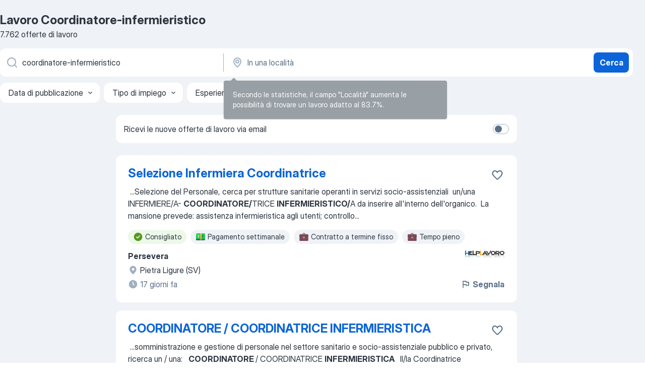

--- FILE ---
content_type: text/html
request_url: https://it.jooble.org/lavoro-coordinatore+infermieristico
body_size: 82076
content:
<!DOCTYPE html><html lang="it" xmlns="http://www.w3.org/1999/xhtml"><head><meta charset="utf-8"><link data-chunk="app" rel="stylesheet" href="/assets/app.7324e65269e8202330a9.css"><link data-chunk="SERP" rel="stylesheet" href="/assets/SERP.04657a1bc3acf7120258.css"><meta name="viewport" content="width=device-width,initial-scale=1.0,maximum-scale=5" /><meta property="og:site_name" content="Jooble" /><meta property="og:locale" content="it" /><meta property="og:type" content="website" /><meta name="msvalidate.01" content="4E93DB804C5CCCD5B3AFF7486D4B2757" /><meta name="format-detection" content="telephone=no"><link rel="preconnect" href="https://www.googletagmanager.com" /><link rel="preconnect" href="https://www.google-analytics.com" /><link rel="dns-prefetch" href="https://www.google.com" /><link rel="dns-prefetch" href="https://apis.google.com" /><link rel="dns-prefetch" href="https://connect.facebook.net" /><link rel="dns-prefetch" href="https://www.facebook.com" /><link href="https://data-it.jooble.org/assets/fonts/inter-display.css" rel="stylesheet"><link href="https://data-it.jooble.org/assets/fonts/segoe.css" rel="stylesheet"><link rel="apple-touch-icon" href="/assets/images/favicon/ua/apple-touch-icon.png?v=4" /><link rel="apple-touch-icon" sizes="57x57" href="/assets/images/favicon/ua/apple-touch-icon-57x57.png?v=4" /><link rel="apple-touch-icon" sizes="60x60" href="/assets/images/favicon/ua/apple-touch-icon-60x60.png?v=4" /><link rel="apple-touch-icon" sizes="72x72" href="/assets/images/favicon/ua/apple-touch-icon-72x72.png?v=4" /><link rel="apple-touch-icon" sizes="76x76" href="/assets/images/favicon/ua/apple-touch-icon-76x76.png?v=4" /><link rel="apple-touch-icon" sizes="114x114" href="/assets/images/favicon/ua/apple-touch-icon-114x114.png?v=4" /><link rel="apple-touch-icon" sizes="120x120" href="/assets/images/favicon/ua/apple-touch-icon-120x120.png?v=4" /><link rel="apple-touch-icon" sizes="144x144" href="/assets/images/favicon/ua/apple-touch-icon-144x144.png?v=4" /><link rel="apple-touch-icon" sizes="152x152" href="/assets/images/favicon/ua/apple-touch-icon-152x152.png?v=4" /><link rel="apple-touch-icon" sizes="180x180" href="/assets/images/favicon/ua/apple-touch-icon-180x180.png?v=4" /><link rel="icon" type="image/png" sizes="16x16" href="/assets/images/favicon/ua/favicon-16x16.png?v=4"><link rel="icon" type="image/png" sizes="32x32" href="/assets/images/favicon/ua/favicon-32x32.png?v=4"><link rel="icon" type="image/png" sizes="48x48" href="/assets/images/favicon/ua/android-chrome-48x48.png?v=4"><link rel="icon" type="image/png" sizes="96x96" href="/assets/images/favicon/ua/android-chrome-96x96.png?v=4"><link rel="icon" type="image/png" sizes="144x144" href="/assets/images/favicon/ua/android-chrome-144x144.png?v=4"><link rel="icon" type="image/png" sizes="192x192" href="/assets/images/favicon/ua/android-chrome-192x192.png?v=4"><link rel="icon" type="image/png" sizes="194x194" href="/assets/images/favicon/ua/favicon-194x194.png?v=4"><link rel="icon" type="image/png" sizes="256x256" href="/assets/images/favicon/ua/android-chrome-256x256.png?v=4"><link rel="icon" type="image/png" sizes="384x384" href="/assets/images/favicon/ua/android-chrome-384x384.png?v=4"><link rel="icon" type="image/png" sizes="512x512" href="/assets/images/favicon/ua/android-chrome-512x512.png?v=4"><link rel="shortcut icon" type="image/x-icon" href="/assets/images/favicon/ua/favicon-ua.ico?v=4"><link rel="icon" href="/assets/images/favicon/ua/icon.svg?v=4" sizes="any" type="image/svg+xml"><meta name="msapplication-tooltip" content="Jooble"><meta name="msapplication-config" content="/browserconfig.xml"><meta name="msapplication-TileColor" content="#ffffff"><meta name="msapplication-TileImage" content="/assets/images/favicon/ua/mstile-144x144.png?v=4"><meta name="theme-color" content="#ffffff"><meta name="ir-site-verification-token" content="-1337664224"><script type="text/javascript" charset="utf-8">(function(g,o){g[o]=g[o]||function(){(g[o]['q']=g[o]['q']||[]).push(arguments)},g[o]['t']=1*new Date})(window,'_googCsa'); </script><script>!function(){if('PerformanceLongTaskTiming' in window) {var g=window.__tti={e:[]};g.o = new PerformanceObserver(function(l){g.e = g.e.concat(l.getEntries())});g.o.observe({entryTypes:['longtask']})}}();</script><script>!function(){var e,t,n,i,r={passive:!0,capture:!0},a=new Date,o=function(){i=[],t=-1,e=null,f(addEventListener)},c=function(i,r){e||(e=r,t=i,n=new Date,f(removeEventListener),u())},u=function(){if(t>=0&&t<n-a){var r={entryType:"first-input",name:e.type,target:e.target,cancelable:e.cancelable,startTime:e.timeStamp,processingStart:e.timeStamp+t};i.forEach((function(e){e(r)})),i=[]}},s=function(e){if(e.cancelable){var t=(e.timeStamp>1e12?new Date:performance.now())-e.timeStamp;"pointerdown"==e.type?function(e,t){var n=function(){c(e,t),a()},i=function(){a()},a=function(){removeEventListener("pointerup",n,r),removeEventListener("pointercancel",i,r)};addEventListener("pointerup",n,r),addEventListener("pointercancel",i,r)}(t,e):c(t,e)}},f=function(e){["mousedown","keydown","touchstart","pointerdown"].forEach((function(t){return e(t,s,r)}))},p="hidden"===document.visibilityState?0:1/0;addEventListener("visibilitychange",(function e(t){"hidden"===document.visibilityState&&(p=t.timeStamp,removeEventListener("visibilitychange",e,!0))}),!0);o(),self.webVitals={firstInputPolyfill:function(e){i.push(e),u()},resetFirstInputPolyfill:o,get firstHiddenTime(){return p}}}();</script><title data-rh="true">Lavoro Urgente: Coordinatore-infermieristico - Gennaio 2026 - 7762+ Offerte - Jooble.it</title><link data-rh="true" rel="canonical" href="https://it.jooble.org/lavoro-coordinatore+infermieristico"/><link data-rh="true" hreflang="it-IT" rel="alternate" href="https://it.jooble.org/lavoro-coordinatore+infermieristico"/><meta data-rh="true" name="keywords" content="Lavoro Coordinatore-infermieristico, offerte lavoro Coordinatore-infermieristico, lavoro, offerte lavoro"/><meta data-rh="true" name="description" content="Lavoro come Coordinatore-infermieristico. Abbiamo trovato 129.000+ offerte di lavoro. Lavoro a tempo pieno, temporaneo e part-time. Stipendio competitivo. Informazione sui datori di lavoro. Jooble ti aiuterà a trovare il lavoro dei tuoi sogni."/><meta data-rh="true" property="og:image" content="/assets/images/open_graph/og_image.png"/><meta data-rh="true" property="og:url" content="https://it.jooble.org/lavoro-coordinatore+infermieristico"/><meta data-rh="true" property="og:title" content="Lavoro Urgente: Coordinatore-infermieristico - Gennaio 2026 - 7762+ Offerte - Jooble.it"/><meta data-rh="true" property="og:description" content="Lavoro come Coordinatore-infermieristico. Abbiamo trovato 129.000+ offerte di lavoro. Lavoro a tempo pieno, temporaneo e part-time. Stipendio competitivo. Informazione sui datori di lavoro. Jooble ti aiuterà a trovare il lavoro dei tuoi sogni."/><script data-rh="true" type="application/ld+json">{"@context":"https://schema.org","@type":"BreadcrumbList","itemListElement":[[{"@type":"ListItem","position":1,"item":{"@id":"https://it.jooble.org","name":"Lavoro"}},{"@type":"ListItem","position":2,"item":{"name":"Coordinatore-infermieristico"}}]]}</script><script data-rh="true" type="application/ld+json">{"@context":"https://schema.org","@type":"ItemList","numberOfItems":7762,"itemListElement":[[{"@type":"ListItem","position":1,"url":"https://it.jooble.org/rjdp/4529825703208710623"},{"@type":"ListItem","position":2,"url":"https://it.jooble.org/jdp/3568754288823103140"},{"@type":"ListItem","position":3,"url":"https://it.jooble.org/jdp/-4666424074478200804"},{"@type":"ListItem","position":4,"url":"https://it.jooble.org/jdp/994155016213830867"},{"@type":"ListItem","position":5,"url":"https://it.jooble.org/jdp/-7614309191002942761"},{"@type":"ListItem","position":6,"url":"https://it.jooble.org/jdp/-2735277848515926552"},{"@type":"ListItem","position":7,"url":"https://it.jooble.org/rjdp/-7372582857876945793"},{"@type":"ListItem","position":8,"url":"https://it.jooble.org/jdp/-2462027112114588110"},{"@type":"ListItem","position":9,"url":"https://it.jooble.org/jdp/7860671361030623660"},{"@type":"ListItem","position":10,"url":"https://it.jooble.org/rjdp/5756612572065432621"},{"@type":"ListItem","position":11,"url":"https://it.jooble.org/jdp/557291939886447956"},{"@type":"ListItem","position":12,"url":"https://it.jooble.org/jdp/353547901126937575"},{"@type":"ListItem","position":13,"url":"https://it.jooble.org/jdp/-1279293982063218849"},{"@type":"ListItem","position":14,"url":"https://it.jooble.org/jdp/-3240697503740197780"},{"@type":"ListItem","position":15,"url":"https://it.jooble.org/jdp/-7383795638289738937"},{"@type":"ListItem","position":16,"url":"https://it.jooble.org/jdp/-4736042331476449901"},{"@type":"ListItem","position":17,"url":"https://it.jooble.org/jdp/-2882543004564054640"},{"@type":"ListItem","position":18,"url":"https://it.jooble.org/jdp/3957970318583282163"},{"@type":"ListItem","position":19,"url":"https://it.jooble.org/jdp/3178914878133601218"},{"@type":"ListItem","position":20,"url":"https://it.jooble.org/jdp/-5531222544412052409"},{"@type":"ListItem","position":21,"url":"https://it.jooble.org/jdp/8590020710223340176"},{"@type":"ListItem","position":22,"url":"https://it.jooble.org/jdp/7422028289442103956"},{"@type":"ListItem","position":23,"url":"https://it.jooble.org/jdp/6689219511986174010"},{"@type":"ListItem","position":24,"url":"https://it.jooble.org/jdp/6343850958553495520"},{"@type":"ListItem","position":25,"url":"https://it.jooble.org/jdp/8645945700118992714"},{"@type":"ListItem","position":26,"url":"https://it.jooble.org/jdp/2591327173300663836"},{"@type":"ListItem","position":27,"url":"https://it.jooble.org/jdp/6789943513606511411"},{"@type":"ListItem","position":28,"url":"https://it.jooble.org/jdp/-6530414078579759505"},{"@type":"ListItem","position":29,"url":"https://it.jooble.org/jdp/2512083260559648117"},{"@type":"ListItem","position":30,"url":"https://it.jooble.org/jdp/1806867759418075181"}]]}</script></head><body ondragstart="return false"><div id="app"><div class="zR2N9v"><div class="_1G2nM4"><div></div><div id="serpContainer" class="_0CG45k"><div class="+MdXgT"><header class="VavEB9"><div class="qD9dwK"><h1 class="_518B8Z">Lavoro Coordinatore-infermieristico</h1><div company="p" class="cXVOTD">7762 offerte di lavoro</div></div><div class=""><form class="CXE+FW" data-test-name="_searchForm"><div class="tXoMlu"><div class="kySr3o EIHqTW"><div class="H-KSNn"><div class="Y6LTZC RKazSn"><div class="_0vIToK"><svg class="BC4g2E abyhUO gexuVd kPZVKg"><use xlink:href="/assets/sprite.1oxueCVBzlo-hocQRlhy.svg#icon-magnifier-usage"></use></svg><input id="input_:R55j8h:" class="_2cXMBT aHpE4r _5sX2B+" placeholder="Sto cercando le offerte di lavoro..." type="text" spellcheck="false" name="keyword" autoComplete="off" autoCapitalize="off" data-test-name="_searchFormKeywordInput" aria-label="Indica che lavoro cerchi" value="coordinatore-infermieristico"/></div></div></div></div><div class="kySr3o _9+Weu7"><div class="H-KSNn"><div class="Y6LTZC RKazSn"><div class="_0vIToK"><svg class="BC4g2E abyhUO gexuVd kPZVKg"><use xlink:href="/assets/sprite.1oxueCVBzlo-hocQRlhy.svg#icon-map_marker-usage"></use></svg><input id="tbRegion" class="_2cXMBT aHpE4r _5sX2B+" placeholder="In una località" type="text" spellcheck="false" name="region" autoComplete="off" autoCapitalize="off" data-test-name="_searchFormRegionInput" aria-label="Indica la città in cui stai cercando lavoro" value=""/></div></div></div></div></div><button type="submit" class="VMdYVt i6dNg1 oUsVL7 xVPKbj ZuTpxY">Cerca</button></form></div><div class="p7hDF8"><div class="apmZrt" data-test-name="_smartTagsFilter" role="region" aria-label="Filters"><button type="button" class="wYznI5"><span class="_1apRDx">Data di pubblicazione</span><svg class="KaSFrq DuJhnH GM7Sgs _398Jb4"><use xlink:href="/assets/sprite.1oxueCVBzlo-hocQRlhy.svg#icon-chevron_down-usage"></use></svg></button><button type="button" class="wYznI5"><span class="_1apRDx">Tipo di impiego</span><svg class="KaSFrq DuJhnH GM7Sgs _398Jb4"><use xlink:href="/assets/sprite.1oxueCVBzlo-hocQRlhy.svg#icon-chevron_down-usage"></use></svg></button><button type="button" class="wYznI5"><span class="_1apRDx">Esperienza lavorativa</span><svg class="KaSFrq DuJhnH GM7Sgs _398Jb4"><use xlink:href="/assets/sprite.1oxueCVBzlo-hocQRlhy.svg#icon-chevron_down-usage"></use></svg></button><button type="button" class="wYznI5"><span class="_1apRDx">Località</span><svg class="KaSFrq DuJhnH GM7Sgs _398Jb4"><use xlink:href="/assets/sprite.1oxueCVBzlo-hocQRlhy.svg#icon-chevron_down-usage"></use></svg></button><button type="button" class="wYznI5"><span class="_1apRDx">Stipendio</span><svg class="KaSFrq DuJhnH GM7Sgs _398Jb4"><use xlink:href="/assets/sprite.1oxueCVBzlo-hocQRlhy.svg#icon-chevron_down-usage"></use></svg></button></div></div></header><div class="y+s7YY"><div class="Amjssv"><main class="toVmC+" role="main"><div class="NeCPdn" id="topBarContainer"><div class="dKIuea"><div class="pfddcp xPgV1+"><div class="Z7rxKJ"><span class="ahUpuK">Ricevi le nuove offerte di lavoro via email</span><div class="rV3P9b H6hBvI RDT4pD seXaaO"><input id="SubscriptionSwitcher" type="checkbox" tabindex="-1" aria-label="SubscriptionSwitcher"/><label for="SubscriptionSwitcher" tabindex="0" role="switch" aria-checked="false" data-focus-target="SubscriptionSwitcher"><span data-switch="pill" data-caption="false"><span data-switch="round"></span></span></label></div></div></div></div></div><div class="bXbgrv" id="serpContent"><div><div class="infinite-scroll-component__outerdiv"><div class="infinite-scroll-component ZbPfXY _serpContentBlock" style="height:auto;overflow:auto;-webkit-overflow-scrolling:touch"><div><ul class="kiBEcn"><li></li><li><div id="-5259105142586179353" data-test-name="_jobCard" class="+n4WEb rHG1ci"><div class="_9q4Aij"><h2 class="jA9gFS dUatPc"><a class="_8w9Ce2 tUC4Fj _6i4Nb0 wtCvxI job_card_link" target="_blank" href="https://it.jooble.org/rjdp/4529825703208710623">Selezione Infermiera Coordinatrice</a></h2><div class="_5A-eEY"><div class="Bdpujj"><button type="button" class="ZapzXe _9WpygY XEfYdx JFkX+L vMdXr7 RNbuqd" data-test-name="jobFavoritesButton__-5259105142586179353" aria-label="Salvare l&#x27;offerta di lavoro nei preferiti"><span class="H2e2t1 +gVFyQ"><svg class="KaSFrq JAzKjj _0ng4na"><use xlink:href="/assets/sprite.1oxueCVBzlo-hocQRlhy.svg#icon-heart_outline-usage"></use></svg></span></button></div></div></div><div><div class="QZH8mt"><div class="GEyos4">&nbsp;...<span>Selezione del Personale, cerca per strutture sanitarie operanti in servizi socio-assistenziali  un/una INFERMIERE/A- </span><b>COORDINATORE/</b><span>TRICE </span><b>INFERMIERISTICO/</b><span>A  da inserire all'interno dell'organico.  La mansione prevede: 
 assistenza infermieristica agli utenti; 
 controllo</span>...&nbsp;</div><div class="rvi8+s"><div class="tXxXy-"><div data-name="suggested" data-test-name="_highlightedTag" class="K8ZLnh tag fT460t"><svg class="KaSFrq DuJhnH GeatqJ"><use xlink:href="/assets/sprite.1oxueCVBzlo-hocQRlhy.svg#icon-check_match-usage"></use></svg>Consigliato</div><div data-name="pagamento_settimanale" data-test-name="_jobTag" class="K8ZLnh tag _7Amkfs"><div class="uE1IG0" style="background-image:url(/assets/images/tagIconsNew/emoji_dollar_banknote.svg)"></div>Pagamento settimanale</div><div data-name="contratto_a_termine_fisso" data-test-name="_jobTag" class="K8ZLnh tag _7Amkfs"><div class="uE1IG0" style="background-image:url(/assets/images/tagIconsNew/emoji_briefcase.svg)"></div>Contratto a termine fisso</div><div data-name="tempo_pieno" data-test-name="_jobTag" class="K8ZLnh tag _7Amkfs"><div class="uE1IG0" style="background-image:url(/assets/images/tagIconsNew/emoji_briefcase.svg)"></div>Tempo pieno</div><div data-name="lavoro_su_turni" data-test-name="_jobTag" class="K8ZLnh tag _7Amkfs"><div class="uE1IG0" style="background-image:url(/assets/images/tagIconsNew/emoji_tear_off_calendar.svg)"></div>Lavoro su turni</div></div></div></div><div class="L4BhzZ wrapper__new_tags_design bLrJMm"><div class="j+648w"><button type="button" class="ZapzXe _9WpygY JFkX+L vMdXr7 _9ofHq7" data-test-name="_reportJobButtonSerp"><span class="H2e2t1 w87w0E"><svg class="KaSFrq xY3sEm _0ng4na cS9jE1"><use xlink:href="/assets/sprite.1oxueCVBzlo-hocQRlhy.svg#icon-flag-usage"></use></svg></span>Segnala</button><img src="/css/images/plogo/74.gif" class="yUFQEM" aria-hidden="true" alt="dteCompanyLogo"/></div><div class="E6E0jY"><div class="pXyhD4 VeoRvG"><div class="heru4z"><p class="z6WlhX" data-test-name="_companyName">Persevera</p></div></div><div class="blapLw gj1vO6 fhg31q nxYYVJ" tabindex="-1"><svg class="BC4g2E c6AqqO gexuVd kE3ssB DlQ0Ty icon_gray_soft mdorqd"><use xlink:href="/assets/sprite.1oxueCVBzlo-hocQRlhy.svg#icon-map_marker_filled-usage"></use></svg><div class="caption NTRJBV">Pietra Ligure (SV)</div></div><div class="blapLw gj1vO6 fhg31q fGYTou"><svg class="BC4g2E c6AqqO gexuVd kE3ssB DlQ0Ty icon_gray_soft jjtReA"><use xlink:href="/assets/sprite.1oxueCVBzlo-hocQRlhy.svg#icon-clock_filled-usage"></use></svg><div class="caption Vk-5Da">17 giorni fa</div></div></div></div></div></div></li><li><div id="3568754288823103140" data-test-name="_jobCard" class="+n4WEb rHG1ci"><div class="_9q4Aij"><h2 class="jA9gFS dUatPc"><a class="_8w9Ce2 tUC4Fj _6i4Nb0 wtCvxI job_card_link" target="_blank" href="https://it.jooble.org/jdp/3568754288823103140">COORDINATORE / COORDINATRICE INFERMIERISTICA</a></h2><div class="_5A-eEY"><div class="Bdpujj"><button type="button" class="ZapzXe _9WpygY XEfYdx JFkX+L vMdXr7 RNbuqd" data-test-name="jobFavoritesButton__3568754288823103140" aria-label="Salvare l&#x27;offerta di lavoro nei preferiti"><span class="H2e2t1 +gVFyQ"><svg class="KaSFrq JAzKjj _0ng4na"><use xlink:href="/assets/sprite.1oxueCVBzlo-hocQRlhy.svg#icon-heart_outline-usage"></use></svg></span></button></div></div></div><div><div class="QZH8mt"><div class="GEyos4">&nbsp;...<span>somministrazione e gestione di personale nel settore sanitario e socio-assistenziale pubblico e privato, ricerca un / una:  
 </span><b>COORDINATORE </b><span>/ COORDINATRICE </span><b>INFERMIERISTICA </b><span>
 
 Il/la Coordinatrice infermieristica, verrà inserita nel reparto del blocco operatorio. 
 
 Requisiti:</span>...&nbsp;</div><div class="rvi8+s"><div class="tXxXy-"><div data-name="suggested" data-test-name="_highlightedTag" class="K8ZLnh tag fT460t"><svg class="KaSFrq DuJhnH GeatqJ"><use xlink:href="/assets/sprite.1oxueCVBzlo-hocQRlhy.svg#icon-check_match-usage"></use></svg>Consigliato</div><div data-name="tempo_pieno" data-test-name="_jobTag" class="K8ZLnh tag _7Amkfs"><div class="uE1IG0" style="background-image:url(/assets/images/tagIconsNew/emoji_briefcase.svg)"></div>Tempo pieno</div><div data-name="dal_lunedi_al_venerdi" data-test-name="_jobTag" class="K8ZLnh tag _7Amkfs"><div class="uE1IG0" style="background-image:url(/assets/images/tagIconsNew/emoji_tear_off_calendar.svg)"></div>Dal lunedì al venerdì</div></div></div></div><div class="L4BhzZ wrapper__new_tags_design bLrJMm"><div class="j+648w"><button type="button" class="ZapzXe _9WpygY JFkX+L vMdXr7 _9ofHq7" data-test-name="_reportJobButtonSerp"><span class="H2e2t1 w87w0E"><svg class="KaSFrq xY3sEm _0ng4na cS9jE1"><use xlink:href="/assets/sprite.1oxueCVBzlo-hocQRlhy.svg#icon-flag-usage"></use></svg></span>Segnala</button><img src="/css/images/plogo/74.gif" class="yUFQEM" aria-hidden="true" alt="dteCompanyLogo"/></div><div class="E6E0jY"><div class="pXyhD4 VeoRvG"><div class="heru4z"><p class="z6WlhX" data-test-name="_companyName">Orienta Filiale di Milano Giotto HPA</p></div></div><div class="blapLw gj1vO6 fhg31q nxYYVJ" tabindex="-1"><svg class="BC4g2E c6AqqO gexuVd kE3ssB DlQ0Ty icon_gray_soft mdorqd"><use xlink:href="/assets/sprite.1oxueCVBzlo-hocQRlhy.svg#icon-map_marker_filled-usage"></use></svg><div class="caption NTRJBV">Milano</div></div><div class="blapLw gj1vO6 fhg31q fGYTou"><svg class="BC4g2E c6AqqO gexuVd kE3ssB DlQ0Ty icon_gray_soft jjtReA"><use xlink:href="/assets/sprite.1oxueCVBzlo-hocQRlhy.svg#icon-clock_filled-usage"></use></svg><div class="caption Vk-5Da">8 giorni fa</div></div></div></div></div></div></li><li><div id="-4666424074478200804" data-test-name="_jobCard" class="+n4WEb rHG1ci"><div class="_9q4Aij"><h2 class="jA9gFS dUatPc"><a class="_8w9Ce2 tUC4Fj _6i4Nb0 wtCvxI job_card_link" target="_blank" href="https://it.jooble.org/jdp/-4666424074478200804">Coordinatore Infermieristico — Leadership in RSA</a></h2><div class="_5A-eEY"><div class="Bdpujj"><button type="button" class="ZapzXe _9WpygY XEfYdx JFkX+L vMdXr7 RNbuqd" data-test-name="jobFavoritesButton__-4666424074478200804" aria-label="Salvare l&#x27;offerta di lavoro nei preferiti"><span class="H2e2t1 +gVFyQ"><svg class="KaSFrq JAzKjj _0ng4na"><use xlink:href="/assets/sprite.1oxueCVBzlo-hocQRlhy.svg#icon-heart_outline-usage"></use></svg></span></button></div></div></div><div><div class="QZH8mt"><div class="GEyos4"><span>Una cooperativa sociale è alla ricerca di un/una </span><b>Coordinatore Infermieristico </b><span>per la R.S.A. Santa Lucia a Milano. La figura si occuperà di coordinare il team, somministrare terapie e aggiornare la documentazione sanitaria. È richiesta Laurea in Scienze Infermieristiche</span>...&nbsp;</div><div class="rvi8+s"><div class="tXxXy-"><div data-name="suggested" data-test-name="_highlightedTag" class="K8ZLnh tag fT460t"><svg class="KaSFrq DuJhnH GeatqJ"><use xlink:href="/assets/sprite.1oxueCVBzlo-hocQRlhy.svg#icon-check_match-usage"></use></svg>Consigliato</div><div data-name="lavoro_a_tempo_parziale" data-test-name="_jobTag" class="K8ZLnh tag _7Amkfs"><div class="uE1IG0" style="background-image:url(/assets/images/tagIconsNew/emoji_briefcase.svg)"></div>Tempo parziale</div><div data-name="contratto" data-test-name="_jobTag" class="K8ZLnh tag _7Amkfs"><div class="uE1IG0" style="background-image:url(/assets/images/tagIconsNew/emoji_briefcase.svg)"></div>Contratto</div><div data-name="lavoro_intermittente" data-test-name="_jobTag" class="K8ZLnh tag _7Amkfs"><div class="uE1IG0" style="background-image:url(/assets/images/tagIconsNew/emoji_briefcase.svg)"></div>Lavoro intermittente</div><div data-name="lavoro_su_turni" data-test-name="_jobTag" class="K8ZLnh tag _7Amkfs"><div class="uE1IG0" style="background-image:url(/assets/images/tagIconsNew/emoji_tear_off_calendar.svg)"></div>Lavoro su turni</div></div></div></div><div class="L4BhzZ wrapper__new_tags_design bLrJMm"><div class="j+648w"><button type="button" class="ZapzXe _9WpygY JFkX+L vMdXr7 _9ofHq7" data-test-name="_reportJobButtonSerp"><span class="H2e2t1 w87w0E"><svg class="KaSFrq xY3sEm _0ng4na cS9jE1"><use xlink:href="/assets/sprite.1oxueCVBzlo-hocQRlhy.svg#icon-flag-usage"></use></svg></span>Segnala</button><img src="/css/images/plogo/16219.gif" class="yUFQEM" aria-hidden="true" alt="dteCompanyLogo"/></div><div class="E6E0jY"><div class="pXyhD4 VeoRvG"><div class="heru4z"><p class="z6WlhX" data-test-name="_companyName">Il Gabbiano Social Cooperative Onlus</p></div></div><div class="blapLw gj1vO6 fhg31q nxYYVJ" tabindex="-1"><svg class="BC4g2E c6AqqO gexuVd kE3ssB DlQ0Ty icon_gray_soft mdorqd"><use xlink:href="/assets/sprite.1oxueCVBzlo-hocQRlhy.svg#icon-map_marker_filled-usage"></use></svg><div class="caption NTRJBV">Milano</div></div><div class="blapLw gj1vO6 fhg31q fGYTou"><svg class="BC4g2E c6AqqO gexuVd kE3ssB DlQ0Ty icon_gray_soft jjtReA"><use xlink:href="/assets/sprite.1oxueCVBzlo-hocQRlhy.svg#icon-clock_filled-usage"></use></svg><div class="caption Vk-5Da">4 giorni fa</div></div></div></div></div></div></li><li><div id="994155016213830867" data-test-name="_jobCard" class="+n4WEb rHG1ci"><div class="_9q4Aij"><h2 class="jA9gFS dUatPc"><a class="_8w9Ce2 tUC4Fj _6i4Nb0 wtCvxI job_card_link" target="_blank" href="https://it.jooble.org/jdp/994155016213830867">Coordinatore Infermieristico</a></h2><div class="_5A-eEY"><div class="Bdpujj"><button type="button" class="ZapzXe _9WpygY XEfYdx JFkX+L vMdXr7 RNbuqd" data-test-name="jobFavoritesButton__994155016213830867" aria-label="Salvare l&#x27;offerta di lavoro nei preferiti"><span class="H2e2t1 +gVFyQ"><svg class="KaSFrq JAzKjj _0ng4na"><use xlink:href="/assets/sprite.1oxueCVBzlo-hocQRlhy.svg#icon-heart_outline-usage"></use></svg></span></button></div></div></div><div><div class="QZH8mt"><div class="GEyos4">&nbsp;...<span>nel settore sanitario privato, ci ha affidato l'incarico di individuare una persona interessata a ricoprire il ruolo di  </span><b>Coordinatore Infermieristico </b><span>in RSA  , da assumere a tempo indeterminato  . 
 
  Luogo di lavoro: Cesano Maderno (MI)

 Il Coordinatore</span>...&nbsp;</div><div class="rvi8+s"><div class="tXxXy-"><div data-name="suggested" data-test-name="_highlightedTag" class="K8ZLnh tag fT460t"><svg class="KaSFrq DuJhnH GeatqJ"><use xlink:href="/assets/sprite.1oxueCVBzlo-hocQRlhy.svg#icon-check_match-usage"></use></svg>Consigliato</div><div data-name="tempo_pieno" data-test-name="_jobTag" class="K8ZLnh tag _7Amkfs"><div class="uE1IG0" style="background-image:url(/assets/images/tagIconsNew/emoji_briefcase.svg)"></div>Tempo pieno</div><div data-name="lavoro_intermittente" data-test-name="_jobTag" class="K8ZLnh tag _7Amkfs"><div class="uE1IG0" style="background-image:url(/assets/images/tagIconsNew/emoji_briefcase.svg)"></div>Lavoro intermittente</div><div data-name="lavoro_su_turni" data-test-name="_jobTag" class="K8ZLnh tag _7Amkfs"><div class="uE1IG0" style="background-image:url(/assets/images/tagIconsNew/emoji_tear_off_calendar.svg)"></div>Lavoro su turni</div><div data-name="dal_lunedi_al_venerdi" data-test-name="_jobTag" class="K8ZLnh tag _7Amkfs"><div class="uE1IG0" style="background-image:url(/assets/images/tagIconsNew/emoji_tear_off_calendar.svg)"></div>Dal lunedì al venerdì</div></div></div></div><div class="L4BhzZ wrapper__new_tags_design bLrJMm"><div class="j+648w"><button type="button" class="ZapzXe _9WpygY JFkX+L vMdXr7 _9ofHq7" data-test-name="_reportJobButtonSerp"><span class="H2e2t1 w87w0E"><svg class="KaSFrq xY3sEm _0ng4na cS9jE1"><use xlink:href="/assets/sprite.1oxueCVBzlo-hocQRlhy.svg#icon-flag-usage"></use></svg></span>Segnala</button><img src="/css/images/plogo/74.gif" class="yUFQEM" aria-hidden="true" alt="dteCompanyLogo"/></div><div class="E6E0jY"><div class="pXyhD4 VeoRvG"><div class="heru4z"><p class="z6WlhX" data-test-name="_companyName">Relizont Filiale di Novara</p></div></div><div class="blapLw gj1vO6 fhg31q nxYYVJ" tabindex="-1"><svg class="BC4g2E c6AqqO gexuVd kE3ssB DlQ0Ty icon_gray_soft mdorqd"><use xlink:href="/assets/sprite.1oxueCVBzlo-hocQRlhy.svg#icon-map_marker_filled-usage"></use></svg><div class="caption NTRJBV">Cesano Maderno (MB)</div></div><div class="blapLw gj1vO6 fhg31q fGYTou"><svg class="BC4g2E c6AqqO gexuVd kE3ssB DlQ0Ty icon_gray_soft jjtReA"><use xlink:href="/assets/sprite.1oxueCVBzlo-hocQRlhy.svg#icon-clock_filled-usage"></use></svg><div class="caption Vk-5Da">2 giorni fa</div></div></div></div></div></div></li><li><div id="-7614309191002942761" data-test-name="_jobCard" class="+n4WEb rHG1ci"><div class="_9q4Aij"><h2 class="jA9gFS dUatPc"><a class="_8w9Ce2 tUC4Fj _6i4Nb0 wtCvxI job_card_link" target="_blank" href="https://it.jooble.org/jdp/-7614309191002942761">Coordinatore infermieristico</a></h2><div class="_5A-eEY"><div class="Bdpujj"><button type="button" class="ZapzXe _9WpygY XEfYdx JFkX+L vMdXr7 RNbuqd" data-test-name="jobFavoritesButton__-7614309191002942761" aria-label="Salvare l&#x27;offerta di lavoro nei preferiti"><span class="H2e2t1 +gVFyQ"><svg class="KaSFrq JAzKjj _0ng4na"><use xlink:href="/assets/sprite.1oxueCVBzlo-hocQRlhy.svg#icon-heart_outline-usage"></use></svg></span></button></div></div></div><div><div class="QZH8mt"><div class="GEyos4">&nbsp;...<span>selezione di professionisti in ambito sanitario e socio assistenziale, ricerca per importante RSA sita in Varese. 
 
1. </span><b>Coordinatore infermieristico </b><span>
 CCNL Agidae - tipologia e ral in base all'esperienza 
 Responsabilità 
 La risorsa risponderà direttamente al</span>...&nbsp;</div><div class="rvi8+s"><div class="tXxXy-"><div data-name="suggested" data-test-name="_highlightedTag" class="K8ZLnh tag fT460t"><svg class="KaSFrq DuJhnH GeatqJ"><use xlink:href="/assets/sprite.1oxueCVBzlo-hocQRlhy.svg#icon-check_match-usage"></use></svg>Consigliato</div></div></div></div><div class="L4BhzZ wrapper__new_tags_design bLrJMm"><div class="j+648w"><button type="button" class="ZapzXe _9WpygY JFkX+L vMdXr7 _9ofHq7" data-test-name="_reportJobButtonSerp"><span class="H2e2t1 w87w0E"><svg class="KaSFrq xY3sEm _0ng4na cS9jE1"><use xlink:href="/assets/sprite.1oxueCVBzlo-hocQRlhy.svg#icon-flag-usage"></use></svg></span>Segnala</button><img src="/css/images/plogo/74.gif" class="yUFQEM" aria-hidden="true" alt="dteCompanyLogo"/></div><div class="E6E0jY"><div class="pXyhD4 VeoRvG"><div class="heru4z"><p class="z6WlhX" data-test-name="_companyName">Randstad Filiale di Milano Medical</p></div></div><div class="blapLw gj1vO6 fhg31q nxYYVJ" tabindex="-1"><svg class="BC4g2E c6AqqO gexuVd kE3ssB DlQ0Ty icon_gray_soft mdorqd"><use xlink:href="/assets/sprite.1oxueCVBzlo-hocQRlhy.svg#icon-map_marker_filled-usage"></use></svg><div class="caption NTRJBV">Provincia di Varese</div></div><div class="blapLw gj1vO6 fhg31q fGYTou"><svg class="BC4g2E c6AqqO gexuVd kE3ssB DlQ0Ty icon_gray_soft jjtReA"><use xlink:href="/assets/sprite.1oxueCVBzlo-hocQRlhy.svg#icon-clock_filled-usage"></use></svg><div class="caption Vk-5Da">2 ore fa<span class="TJqLwY">Nuova</span></div></div></div></div></div></div></li><li><div id="-2735277848515926552" data-test-name="_jobCard" class="+n4WEb rHG1ci"><div class="_9q4Aij"><h2 class="jA9gFS dUatPc"><a class="_8w9Ce2 tUC4Fj _6i4Nb0 wtCvxI job_card_link" target="_blank" href="https://it.jooble.org/jdp/-2735277848515926552">Coordinatore Infermieristico - R.S.A. &quot;Santa Lucia&quot; (Milano)</a></h2><div class="_5A-eEY"><div class="Bdpujj"><button type="button" class="ZapzXe _9WpygY XEfYdx JFkX+L vMdXr7 RNbuqd" data-test-name="jobFavoritesButton__-2735277848515926552" aria-label="Salvare l&#x27;offerta di lavoro nei preferiti"><span class="H2e2t1 +gVFyQ"><svg class="KaSFrq JAzKjj _0ng4na"><use xlink:href="/assets/sprite.1oxueCVBzlo-hocQRlhy.svg#icon-heart_outline-usage"></use></svg></span></button></div></div></div><div><div class="QZH8mt"><div class="GEyos4"><span>&##128227; Cerchiamo un/una </span><b>Coordinatore Infermieristico </b><span>per la nostra R.S.A. Santa Lucia - entra a far parte del nostro team!
 Il Gabbiano è una cooperativa sociale ad oggetto plurimo A+B senza scopo di lucro esistente da oltre 35 anni che offre servizi professionali</span>...&nbsp;</div><div class="rvi8+s"><div class="tXxXy-"><div data-name="suggested" data-test-name="_highlightedTag" class="K8ZLnh tag fT460t"><svg class="KaSFrq DuJhnH GeatqJ"><use xlink:href="/assets/sprite.1oxueCVBzlo-hocQRlhy.svg#icon-check_match-usage"></use></svg>Consigliato</div><div data-name="contratto_a_termine_fisso" data-test-name="_jobTag" class="K8ZLnh tag _7Amkfs"><div class="uE1IG0" style="background-image:url(/assets/images/tagIconsNew/emoji_briefcase.svg)"></div>Contratto a termine fisso</div><div data-name="lavoro_a_tempo_parziale" data-test-name="_jobTag" class="K8ZLnh tag _7Amkfs"><div class="uE1IG0" style="background-image:url(/assets/images/tagIconsNew/emoji_briefcase.svg)"></div>Tempo parziale</div><div data-name="contratto" data-test-name="_jobTag" class="K8ZLnh tag _7Amkfs"><div class="uE1IG0" style="background-image:url(/assets/images/tagIconsNew/emoji_briefcase.svg)"></div>Contratto</div><div data-name="lavoro_intermittente" data-test-name="_jobTag" class="K8ZLnh tag _7Amkfs"><div class="uE1IG0" style="background-image:url(/assets/images/tagIconsNew/emoji_briefcase.svg)"></div>Lavoro intermittente</div><div data-name="lavoro_su_turni" data-test-name="_jobTag" class="K8ZLnh tag _7Amkfs"><div class="uE1IG0" style="background-image:url(/assets/images/tagIconsNew/emoji_tear_off_calendar.svg)"></div>Lavoro su turni</div></div></div></div><div class="L4BhzZ wrapper__new_tags_design bLrJMm"><div class="j+648w"><button type="button" class="ZapzXe _9WpygY JFkX+L vMdXr7 _9ofHq7" data-test-name="_reportJobButtonSerp"><span class="H2e2t1 w87w0E"><svg class="KaSFrq xY3sEm _0ng4na cS9jE1"><use xlink:href="/assets/sprite.1oxueCVBzlo-hocQRlhy.svg#icon-flag-usage"></use></svg></span>Segnala</button><img src="/css/images/plogo/16219.gif" class="yUFQEM" aria-hidden="true" alt="dteCompanyLogo"/></div><div class="E6E0jY"><div class="pXyhD4 VeoRvG"><div class="heru4z"><p class="z6WlhX" data-test-name="_companyName">Il Gabbiano Social Cooperative Onlus</p></div></div><div class="blapLw gj1vO6 fhg31q nxYYVJ" tabindex="-1"><svg class="BC4g2E c6AqqO gexuVd kE3ssB DlQ0Ty icon_gray_soft mdorqd"><use xlink:href="/assets/sprite.1oxueCVBzlo-hocQRlhy.svg#icon-map_marker_filled-usage"></use></svg><div class="caption NTRJBV">Milano</div></div><div class="blapLw gj1vO6 fhg31q fGYTou"><svg class="BC4g2E c6AqqO gexuVd kE3ssB DlQ0Ty icon_gray_soft jjtReA"><use xlink:href="/assets/sprite.1oxueCVBzlo-hocQRlhy.svg#icon-clock_filled-usage"></use></svg><div class="caption Vk-5Da">4 giorni fa</div></div></div></div></div></div></li><li><div id="3468047125318896435" data-test-name="_jobCard" class="+n4WEb rHG1ci"><div class="_9q4Aij"><h2 class="jA9gFS dUatPc"><a class="_8w9Ce2 tUC4Fj _6i4Nb0 wtCvxI job_card_link" target="_blank" href="https://it.jooble.org/rjdp/-7372582857876945793">INFERMIERE | INFERMIERA COORDINATORE</a></h2><div class="_5A-eEY"><div class="Bdpujj"><button type="button" class="ZapzXe _9WpygY XEfYdx JFkX+L vMdXr7 RNbuqd" data-test-name="jobFavoritesButton__3468047125318896435" aria-label="Salvare l&#x27;offerta di lavoro nei preferiti"><span class="H2e2t1 +gVFyQ"><svg class="KaSFrq JAzKjj _0ng4na"><use xlink:href="/assets/sprite.1oxueCVBzlo-hocQRlhy.svg#icon-heart_outline-usage"></use></svg></span></button></div></div></div><div><div class="QZH8mt"><div class="GEyos4"><span>Un'importante agenzia del lavoro cerca un/a Infermiere/a con funzione di </span><b>coordinamento </b><span>per un'azienda cliente a Roma. La figura dovrà coordinare il personale </span><b>infermieristico,</b><span> garantire la qualità dell'assistenza e collaborare con un'équipe multidisciplinare. È richiesta</span>...&nbsp;</div><div class="rvi8+s"><div class="tXxXy-"><div data-name="suggested" data-test-name="_highlightedTag" class="K8ZLnh tag fT460t"><svg class="KaSFrq DuJhnH GeatqJ"><use xlink:href="/assets/sprite.1oxueCVBzlo-hocQRlhy.svg#icon-check_match-usage"></use></svg>Consigliato</div><div data-name="turno_di_mattina" data-test-name="_jobTag" class="K8ZLnh tag _7Amkfs"><div class="uE1IG0" style="background-image:url(/assets/images/tagIconsNew/emoji_tear_off_calendar.svg)"></div>Turno di mattina</div><div data-name="lavoro_su_turni" data-test-name="_jobTag" class="K8ZLnh tag _7Amkfs"><div class="uE1IG0" style="background-image:url(/assets/images/tagIconsNew/emoji_tear_off_calendar.svg)"></div>Lavoro su turni</div></div></div></div><div class="L4BhzZ wrapper__new_tags_design bLrJMm"><div class="j+648w"><button type="button" class="ZapzXe _9WpygY JFkX+L vMdXr7 _9ofHq7" data-test-name="_reportJobButtonSerp"><span class="H2e2t1 w87w0E"><svg class="KaSFrq xY3sEm _0ng4na cS9jE1"><use xlink:href="/assets/sprite.1oxueCVBzlo-hocQRlhy.svg#icon-flag-usage"></use></svg></span>Segnala</button><img src="/css/images/plogo/16219.gif" class="yUFQEM" aria-hidden="true" alt="dteCompanyLogo"/></div><div class="E6E0jY"><div class="pXyhD4 VeoRvG"><div class="heru4z"><p class="z6WlhX" data-test-name="_companyName">Humangest S.p.A.</p></div></div><div class="blapLw gj1vO6 fhg31q nxYYVJ" tabindex="-1"><svg class="BC4g2E c6AqqO gexuVd kE3ssB DlQ0Ty icon_gray_soft mdorqd"><use xlink:href="/assets/sprite.1oxueCVBzlo-hocQRlhy.svg#icon-map_marker_filled-usage"></use></svg><div class="caption NTRJBV">Roma</div></div><div class="blapLw gj1vO6 fhg31q fGYTou"><svg class="BC4g2E c6AqqO gexuVd kE3ssB DlQ0Ty icon_gray_soft jjtReA"><use xlink:href="/assets/sprite.1oxueCVBzlo-hocQRlhy.svg#icon-clock_filled-usage"></use></svg><div class="caption Vk-5Da">20 ore fa</div></div></div></div></div></div></li><li><div class="li6YgU" style="--ew-button-color:#F7F6F2;--ew-button-background-color:#014EFE"></div></li><li></li><li><div id="-2462027112114588110" data-test-name="_jobCard" class="+n4WEb rHG1ci"><div class="_9q4Aij"><h2 class="jA9gFS dUatPc"><a class="_8w9Ce2 tUC4Fj _6i4Nb0 wtCvxI job_card_link" target="_blank" href="https://it.jooble.org/jdp/-2462027112114588110">Coordinatore Infermieristico - HR Consultant - Milano</a></h2><div class="_5A-eEY"><div class="Bdpujj"><button type="button" class="ZapzXe _9WpygY XEfYdx JFkX+L vMdXr7 RNbuqd" data-test-name="jobFavoritesButton__-2462027112114588110" aria-label="Salvare l&#x27;offerta di lavoro nei preferiti"><span class="H2e2t1 +gVFyQ"><svg class="KaSFrq JAzKjj _0ng4na"><use xlink:href="/assets/sprite.1oxueCVBzlo-hocQRlhy.svg#icon-heart_outline-usage"></use></svg></span></button></div></div></div><div><div class="QZH8mt"><div class="GEyos4"><span>Adecco ricerca per la filiale specializzata Health Care sita a Milano: 
 </span><b>Coordinatore Infermieristico </b><span>per il ruolo di HR Consultant 
 La risorsa, inserita all'interno del Team, riporterà al Direttore di Filiale e supporterà la filiale nello sviluppo della client base</span>...&nbsp;</div><div class="rvi8+s"><div class="tXxXy-"><div data-name="suggested" data-test-name="_highlightedTag" class="K8ZLnh tag fT460t"><svg class="KaSFrq DuJhnH GeatqJ"><use xlink:href="/assets/sprite.1oxueCVBzlo-hocQRlhy.svg#icon-check_match-usage"></use></svg>Consigliato</div><div data-name="tempo_pieno" data-test-name="_jobTag" class="K8ZLnh tag _7Amkfs"><div class="uE1IG0" style="background-image:url(/assets/images/tagIconsNew/emoji_briefcase.svg)"></div>Tempo pieno</div></div></div></div><div class="L4BhzZ wrapper__new_tags_design bLrJMm"><div class="j+648w"><button type="button" class="ZapzXe _9WpygY JFkX+L vMdXr7 _9ofHq7" data-test-name="_reportJobButtonSerp"><span class="H2e2t1 w87w0E"><svg class="KaSFrq xY3sEm _0ng4na cS9jE1"><use xlink:href="/assets/sprite.1oxueCVBzlo-hocQRlhy.svg#icon-flag-usage"></use></svg></span>Segnala</button><img src="/css/images/plogo/74.gif" class="yUFQEM" aria-hidden="true" alt="dteCompanyLogo"/></div><div class="E6E0jY"><div class="pXyhD4 VeoRvG"><div class="heru4z"><p class="z6WlhX" data-test-name="_companyName">Adecco Selezione</p></div></div><div class="blapLw gj1vO6 fhg31q nxYYVJ" tabindex="-1"><svg class="BC4g2E c6AqqO gexuVd kE3ssB DlQ0Ty icon_gray_soft mdorqd"><use xlink:href="/assets/sprite.1oxueCVBzlo-hocQRlhy.svg#icon-map_marker_filled-usage"></use></svg><div class="caption NTRJBV">Milano</div></div><div class="blapLw gj1vO6 fhg31q fGYTou"><svg class="BC4g2E c6AqqO gexuVd kE3ssB DlQ0Ty icon_gray_soft jjtReA"><use xlink:href="/assets/sprite.1oxueCVBzlo-hocQRlhy.svg#icon-clock_filled-usage"></use></svg><div class="caption Vk-5Da">6 giorni fa</div></div></div></div></div></div></li><li><div id="7860671361030623660" data-test-name="_jobCard" class="+n4WEb rHG1ci"><div class="_9q4Aij"><h2 class="jA9gFS dUatPc"><a class="_8w9Ce2 tUC4Fj _6i4Nb0 wtCvxI job_card_link" target="_blank" href="https://it.jooble.org/jdp/7860671361030623660">COORDINATORE/TRICE INFERMIERISTICO/A RSA | SANTA MARIA DELLA VERSA</a></h2><div class="_5A-eEY"><div class="Bdpujj"><button type="button" class="ZapzXe _9WpygY XEfYdx JFkX+L vMdXr7 RNbuqd" data-test-name="jobFavoritesButton__7860671361030623660" aria-label="Salvare l&#x27;offerta di lavoro nei preferiti"><span class="H2e2t1 +gVFyQ"><svg class="KaSFrq JAzKjj _0ng4na"><use xlink:href="/assets/sprite.1oxueCVBzlo-hocQRlhy.svg#icon-heart_outline-usage"></use></svg></span></button></div></div></div><div><div class="QZH8mt"><div class="GEyos4">&nbsp;...<span>per incrementare il benessere lavorativo e progetti di welfare per supportare il work-life balance. 

 Si ricerca 1 </span><b>Coordinatore/</b><span>trice </span><b>Infermieristico/</b><span>a per la nostra struttura di Santa Maria della Versa 
 La Residenza Sanitaria Assistenziale Villa Elvira  è gestita</span>...&nbsp;</div><div class="rvi8+s"><div class="tXxXy-"><div data-name="suggested" data-test-name="_highlightedTag" class="K8ZLnh tag fT460t"><svg class="KaSFrq DuJhnH GeatqJ"><use xlink:href="/assets/sprite.1oxueCVBzlo-hocQRlhy.svg#icon-check_match-usage"></use></svg>Consigliato</div><div data-name="pagamento_settimanale" data-test-name="_jobTag" class="K8ZLnh tag _7Amkfs"><div class="uE1IG0" style="background-image:url(/assets/images/tagIconsNew/emoji_dollar_banknote.svg)"></div>Pagamento settimanale</div><div data-name="temporaneo" data-test-name="_jobTag" class="K8ZLnh tag _7Amkfs"><div class="uE1IG0" style="background-image:url(/assets/images/tagIconsNew/emoji_briefcase.svg)"></div>Temporaneo</div><div data-name="tempo_pieno" data-test-name="_jobTag" class="K8ZLnh tag _7Amkfs"><div class="uE1IG0" style="background-image:url(/assets/images/tagIconsNew/emoji_briefcase.svg)"></div>Tempo pieno</div><div data-name="lavoro_intermittente" data-test-name="_jobTag" class="K8ZLnh tag _7Amkfs"><div class="uE1IG0" style="background-image:url(/assets/images/tagIconsNew/emoji_briefcase.svg)"></div>Lavoro intermittente</div><div data-name="turno_di_notte" data-test-name="_jobTag" class="K8ZLnh tag _7Amkfs"><div class="uE1IG0" style="background-image:url(/assets/images/tagIconsNew/emoji_tear_off_calendar.svg)"></div>Turno di notte</div><div data-name="lavoro_su_turni" data-test-name="_jobTag" class="K8ZLnh tag _7Amkfs"><div class="uE1IG0" style="background-image:url(/assets/images/tagIconsNew/emoji_tear_off_calendar.svg)"></div>Lavoro su turni</div></div></div></div><div class="L4BhzZ wrapper__new_tags_design bLrJMm"><div class="j+648w"><button type="button" class="ZapzXe _9WpygY JFkX+L vMdXr7 _9ofHq7" data-test-name="_reportJobButtonSerp"><span class="H2e2t1 w87w0E"><svg class="KaSFrq xY3sEm _0ng4na cS9jE1"><use xlink:href="/assets/sprite.1oxueCVBzlo-hocQRlhy.svg#icon-flag-usage"></use></svg></span>Segnala</button></div><div class="E6E0jY"><div class="pXyhD4 VeoRvG"><div class="heru4z"><p class="z6WlhX" data-test-name="_companyName">Gruppo Coopselios</p></div></div><div class="blapLw gj1vO6 fhg31q nxYYVJ" tabindex="-1"><svg class="BC4g2E c6AqqO gexuVd kE3ssB DlQ0Ty icon_gray_soft mdorqd"><use xlink:href="/assets/sprite.1oxueCVBzlo-hocQRlhy.svg#icon-map_marker_filled-usage"></use></svg><div class="caption NTRJBV">Santa Maria della Versa (PV)</div></div><div class="blapLw gj1vO6 fhg31q fGYTou"><svg class="BC4g2E c6AqqO gexuVd kE3ssB DlQ0Ty icon_gray_soft jjtReA"><use xlink:href="/assets/sprite.1oxueCVBzlo-hocQRlhy.svg#icon-clock_filled-usage"></use></svg><div class="caption Vk-5Da">4 giorni fa</div></div></div></div></div></div></li><li><div id="-2476457017111154753" data-test-name="_jobCard" class="+n4WEb rHG1ci"><div class="_9q4Aij"><h2 class="jA9gFS dUatPc"><a class="_8w9Ce2 tUC4Fj _6i4Nb0 wtCvxI job_card_link" target="_blank" href="https://it.jooble.org/rjdp/5756612572065432621">Selezione Infermiera Coordinatrice</a></h2><div class="_5A-eEY"><div class="Bdpujj"><button type="button" class="ZapzXe _9WpygY XEfYdx JFkX+L vMdXr7 RNbuqd" data-test-name="jobFavoritesButton__-2476457017111154753" aria-label="Salvare l&#x27;offerta di lavoro nei preferiti"><span class="H2e2t1 +gVFyQ"><svg class="KaSFrq JAzKjj _0ng4na"><use xlink:href="/assets/sprite.1oxueCVBzlo-hocQRlhy.svg#icon-heart_outline-usage"></use></svg></span></button></div></div></div><div><div class="QZH8mt"><div class="GEyos4">&nbsp;...<span>Selezione del Personale, cerca per strutture sanitarie operanti in servizi socio-assistenziali  un/una INFERMIERE/A- </span><b>COORDINATORE/</b><span>TRICE </span><b>INFERMIERISTICO/</b><span>A  da inserire all'interno dell'organico.  La mansione prevede: 
 assistenza infermieristica agli utenti; 
 controllo</span>...&nbsp;</div><div class="rvi8+s"><div class="tXxXy-"><div data-name="suggested" data-test-name="_highlightedTag" class="K8ZLnh tag fT460t"><svg class="KaSFrq DuJhnH GeatqJ"><use xlink:href="/assets/sprite.1oxueCVBzlo-hocQRlhy.svg#icon-check_match-usage"></use></svg>Consigliato</div><div data-name="pagamento_settimanale" data-test-name="_jobTag" class="K8ZLnh tag _7Amkfs"><div class="uE1IG0" style="background-image:url(/assets/images/tagIconsNew/emoji_dollar_banknote.svg)"></div>Pagamento settimanale</div><div data-name="contratto_a_termine_fisso" data-test-name="_jobTag" class="K8ZLnh tag _7Amkfs"><div class="uE1IG0" style="background-image:url(/assets/images/tagIconsNew/emoji_briefcase.svg)"></div>Contratto a termine fisso</div><div data-name="tempo_pieno" data-test-name="_jobTag" class="K8ZLnh tag _7Amkfs"><div class="uE1IG0" style="background-image:url(/assets/images/tagIconsNew/emoji_briefcase.svg)"></div>Tempo pieno</div><div data-name="contratto" data-test-name="_jobTag" class="K8ZLnh tag _7Amkfs"><div class="uE1IG0" style="background-image:url(/assets/images/tagIconsNew/emoji_briefcase.svg)"></div>Contratto</div><div data-name="lavoro_su_turni" data-test-name="_jobTag" class="K8ZLnh tag _7Amkfs"><div class="uE1IG0" style="background-image:url(/assets/images/tagIconsNew/emoji_tear_off_calendar.svg)"></div>Lavoro su turni</div></div></div></div><div class="L4BhzZ wrapper__new_tags_design bLrJMm"><div class="j+648w"><button type="button" class="ZapzXe _9WpygY JFkX+L vMdXr7 _9ofHq7" data-test-name="_reportJobButtonSerp"><span class="H2e2t1 w87w0E"><svg class="KaSFrq xY3sEm _0ng4na cS9jE1"><use xlink:href="/assets/sprite.1oxueCVBzlo-hocQRlhy.svg#icon-flag-usage"></use></svg></span>Segnala</button></div><div class="E6E0jY"><div class="pXyhD4 VeoRvG"><div class="heru4z"><p class="z6WlhX" data-test-name="_companyName">Persevera</p></div></div><div class="blapLw gj1vO6 fhg31q nxYYVJ" tabindex="-1"><svg class="BC4g2E c6AqqO gexuVd kE3ssB DlQ0Ty icon_gray_soft mdorqd"><use xlink:href="/assets/sprite.1oxueCVBzlo-hocQRlhy.svg#icon-map_marker_filled-usage"></use></svg><div class="caption NTRJBV">Pietra Ligure (SV)</div></div><div class="blapLw gj1vO6 fhg31q fGYTou"><svg class="BC4g2E c6AqqO gexuVd kE3ssB DlQ0Ty icon_gray_soft jjtReA"><use xlink:href="/assets/sprite.1oxueCVBzlo-hocQRlhy.svg#icon-clock_filled-usage"></use></svg><div class="caption Vk-5Da">18 giorni fa</div></div></div></div></div></div></li><li><div id="557291939886447956" data-test-name="_jobCard" class="+n4WEb rHG1ci"><div class="_9q4Aij"><h2 class="jA9gFS dUatPc"><a class="_8w9Ce2 tUC4Fj _6i4Nb0 wtCvxI job_card_link" target="_blank" href="https://it.jooble.org/jdp/557291939886447956">INFERMIERE/A + INCARICO COORDINATORE INFERMIERISTICO GALLIERA VENETA</a></h2><div class="_5A-eEY"><div class="Bdpujj"><button type="button" class="ZapzXe _9WpygY XEfYdx JFkX+L vMdXr7 RNbuqd" data-test-name="jobFavoritesButton__557291939886447956" aria-label="Salvare l&#x27;offerta di lavoro nei preferiti"><span class="H2e2t1 +gVFyQ"><svg class="KaSFrq JAzKjj _0ng4na"><use xlink:href="/assets/sprite.1oxueCVBzlo-hocQRlhy.svg#icon-heart_outline-usage"></use></svg></span></button></div></div></div><div><div class="QZH8mt"><div class="GEyos4">&nbsp;...<span>professionale, iniziative per incrementare il benessere lavorativo e progetti di welfare per supportare il work-life balance. 

 </span><b>COORDINATORE INFERMIERISTICO/</b><span>COORDINATRICE INFERMIERISTICA 

 per inserimento presso le  CRA (Casa residenza per Anziani) da noi gestite in</span>...&nbsp;</div><div class="rvi8+s"><div class="tXxXy-"><div data-name="suggested" data-test-name="_highlightedTag" class="K8ZLnh tag fT460t"><svg class="KaSFrq DuJhnH GeatqJ"><use xlink:href="/assets/sprite.1oxueCVBzlo-hocQRlhy.svg#icon-check_match-usage"></use></svg>Consigliato</div><div data-name="tempo_pieno" data-test-name="_jobTag" class="K8ZLnh tag _7Amkfs"><div class="uE1IG0" style="background-image:url(/assets/images/tagIconsNew/emoji_briefcase.svg)"></div>Tempo pieno</div><div data-name="contratto" data-test-name="_jobTag" class="K8ZLnh tag _7Amkfs"><div class="uE1IG0" style="background-image:url(/assets/images/tagIconsNew/emoji_briefcase.svg)"></div>Contratto</div><div data-name="lavoro_intermittente" data-test-name="_jobTag" class="K8ZLnh tag _7Amkfs"><div class="uE1IG0" style="background-image:url(/assets/images/tagIconsNew/emoji_briefcase.svg)"></div>Lavoro intermittente</div></div></div></div><div class="L4BhzZ wrapper__new_tags_design bLrJMm"><div class="j+648w"><button type="button" class="ZapzXe _9WpygY JFkX+L vMdXr7 _9ofHq7" data-test-name="_reportJobButtonSerp"><span class="H2e2t1 w87w0E"><svg class="KaSFrq xY3sEm _0ng4na cS9jE1"><use xlink:href="/assets/sprite.1oxueCVBzlo-hocQRlhy.svg#icon-flag-usage"></use></svg></span>Segnala</button></div><div class="E6E0jY"><div class="pXyhD4 VeoRvG"><div class="heru4z"><p class="z6WlhX" data-test-name="_companyName">Gruppo Coopselios</p></div></div><div class="blapLw gj1vO6 fhg31q nxYYVJ" tabindex="-1"><svg class="BC4g2E c6AqqO gexuVd kE3ssB DlQ0Ty icon_gray_soft mdorqd"><use xlink:href="/assets/sprite.1oxueCVBzlo-hocQRlhy.svg#icon-map_marker_filled-usage"></use></svg><div class="caption NTRJBV">Galliera Veneta (PD)</div></div><div class="blapLw gj1vO6 fhg31q fGYTou"><svg class="BC4g2E c6AqqO gexuVd kE3ssB DlQ0Ty icon_gray_soft jjtReA"><use xlink:href="/assets/sprite.1oxueCVBzlo-hocQRlhy.svg#icon-clock_filled-usage"></use></svg><div class="caption Vk-5Da">15 giorni fa</div></div></div></div></div></div></li><li><div id="353547901126937575" data-test-name="_jobCard" class="+n4WEb rHG1ci"><div class="_9q4Aij"><h2 class="jA9gFS dUatPc"><a class="_8w9Ce2 tUC4Fj _6i4Nb0 wtCvxI job_card_link" target="_blank" href="https://it.jooble.org/jdp/353547901126937575">COORDINATORE / COORDINATRICE INFERMIERISTICA</a></h2><div class="_5A-eEY"><div class="Bdpujj"><button type="button" class="ZapzXe _9WpygY XEfYdx JFkX+L vMdXr7 RNbuqd" data-test-name="jobFavoritesButton__353547901126937575" aria-label="Salvare l&#x27;offerta di lavoro nei preferiti"><span class="H2e2t1 +gVFyQ"><svg class="KaSFrq JAzKjj _0ng4na"><use xlink:href="/assets/sprite.1oxueCVBzlo-hocQRlhy.svg#icon-heart_outline-usage"></use></svg></span></button></div></div></div><div><div class="QZH8mt"><div class="GEyos4">&nbsp;...<span>e gestione di personale nel settore sanitario e socio-assistenziale pubblico e privato, ricerca un / una: 

 </span><b>COORDINATORE </b><span>/ COORDINATRICE </span><b>INFERMIERISTICA </b><span>

 Il/la Coordinatrice infermieristica, verrà inserita nel reparto del blocco operatorio. 

 Requisiti: 
 Master</span>...&nbsp;</div><div class="rvi8+s"><div class="tXxXy-"><div data-name="suggested" data-test-name="_highlightedTag" class="K8ZLnh tag fT460t"><svg class="KaSFrq DuJhnH GeatqJ"><use xlink:href="/assets/sprite.1oxueCVBzlo-hocQRlhy.svg#icon-check_match-usage"></use></svg>Consigliato</div><div data-name="tempo_pieno" data-test-name="_jobTag" class="K8ZLnh tag _7Amkfs"><div class="uE1IG0" style="background-image:url(/assets/images/tagIconsNew/emoji_briefcase.svg)"></div>Tempo pieno</div><div data-name="dal_lunedi_al_venerdi" data-test-name="_jobTag" class="K8ZLnh tag _7Amkfs"><div class="uE1IG0" style="background-image:url(/assets/images/tagIconsNew/emoji_tear_off_calendar.svg)"></div>Dal lunedì al venerdì</div></div></div></div><div class="L4BhzZ wrapper__new_tags_design bLrJMm"><div class="j+648w"><button type="button" class="ZapzXe _9WpygY JFkX+L vMdXr7 _9ofHq7" data-test-name="_reportJobButtonSerp"><span class="H2e2t1 w87w0E"><svg class="KaSFrq xY3sEm _0ng4na cS9jE1"><use xlink:href="/assets/sprite.1oxueCVBzlo-hocQRlhy.svg#icon-flag-usage"></use></svg></span>Segnala</button></div><div class="E6E0jY"><div class="pXyhD4 VeoRvG"><div class="heru4z"><p class="z6WlhX" data-test-name="_companyName">Orienta S.p.A</p></div></div><div class="blapLw gj1vO6 fhg31q nxYYVJ" tabindex="-1"><svg class="BC4g2E c6AqqO gexuVd kE3ssB DlQ0Ty icon_gray_soft mdorqd"><use xlink:href="/assets/sprite.1oxueCVBzlo-hocQRlhy.svg#icon-map_marker_filled-usage"></use></svg><div class="caption NTRJBV">Milano</div></div><div class="blapLw gj1vO6 fhg31q fGYTou"><svg class="BC4g2E c6AqqO gexuVd kE3ssB DlQ0Ty icon_gray_soft jjtReA"><use xlink:href="/assets/sprite.1oxueCVBzlo-hocQRlhy.svg#icon-clock_filled-usage"></use></svg><div class="caption Vk-5Da">8 giorni fa</div></div></div></div></div></div></li><li><div id="-1279293982063218849" data-test-name="_jobCard" class="+n4WEb rHG1ci"><div class="_9q4Aij"><h2 class="jA9gFS dUatPc"><a class="_8w9Ce2 tUC4Fj _6i4Nb0 wtCvxI job_card_link" target="_blank" href="https://it.jooble.org/jdp/-1279293982063218849">COORDINATORE/COORDINATRICE INFERMIERISTICO/A PER RSA IN PROVINCIA DI PAVIA</a></h2><div class="_5A-eEY"><div class="Bdpujj"><button type="button" class="ZapzXe _9WpygY XEfYdx JFkX+L vMdXr7 RNbuqd" data-test-name="jobFavoritesButton__-1279293982063218849" aria-label="Salvare l&#x27;offerta di lavoro nei preferiti"><span class="H2e2t1 +gVFyQ"><svg class="KaSFrq JAzKjj _0ng4na"><use xlink:href="/assets/sprite.1oxueCVBzlo-hocQRlhy.svg#icon-heart_outline-usage"></use></svg></span></button></div></div></div><div><div class="QZH8mt"><div class="GEyos4">&nbsp;...<span>appositi strumenti, i bisogni assistenziali specifici del Residente e formulano i relativi obiettivi, ricerca un/una </span><b>coordinatore/</b><span>coordinatrice </span><b>infermieristico/</b><span>a a supporto del proprio organico. 
 Si ricerca coordinatore/coordinatrice infermieristico/a, per monte ore full</span>...&nbsp;</div><div class="rvi8+s"><div class="tXxXy-"><div data-name="suggested" data-test-name="_highlightedTag" class="K8ZLnh tag fT460t"><svg class="KaSFrq DuJhnH GeatqJ"><use xlink:href="/assets/sprite.1oxueCVBzlo-hocQRlhy.svg#icon-check_match-usage"></use></svg>Consigliato</div><div data-name="tempo_pieno" data-test-name="_jobTag" class="K8ZLnh tag _7Amkfs"><div class="uE1IG0" style="background-image:url(/assets/images/tagIconsNew/emoji_briefcase.svg)"></div>Tempo pieno</div></div></div></div><div class="L4BhzZ wrapper__new_tags_design bLrJMm"><div class="j+648w"><button type="button" class="ZapzXe _9WpygY JFkX+L vMdXr7 _9ofHq7" data-test-name="_reportJobButtonSerp"><span class="H2e2t1 w87w0E"><svg class="KaSFrq xY3sEm _0ng4na cS9jE1"><use xlink:href="/assets/sprite.1oxueCVBzlo-hocQRlhy.svg#icon-flag-usage"></use></svg></span>Segnala</button></div><div class="E6E0jY"><div class="pXyhD4 VeoRvG"><div class="heru4z"><p class="z6WlhX" data-test-name="_companyName">Residenza Pavia</p></div></div><div class="blapLw gj1vO6 fhg31q nxYYVJ" tabindex="-1"><svg class="BC4g2E c6AqqO gexuVd kE3ssB DlQ0Ty icon_gray_soft mdorqd"><use xlink:href="/assets/sprite.1oxueCVBzlo-hocQRlhy.svg#icon-map_marker_filled-usage"></use></svg><div class="caption NTRJBV">Pavia (PV)</div></div><div class="blapLw gj1vO6 fhg31q fGYTou"><svg class="BC4g2E c6AqqO gexuVd kE3ssB DlQ0Ty icon_gray_soft jjtReA"><use xlink:href="/assets/sprite.1oxueCVBzlo-hocQRlhy.svg#icon-clock_filled-usage"></use></svg><div class="caption Vk-5Da">6 giorni fa</div></div></div></div></div></div></li><li><div id="-3240697503740197780" data-test-name="_jobCard" class="+n4WEb rHG1ci"><div class="_9q4Aij"><h2 class="jA9gFS dUatPc"><a class="_8w9Ce2 tUC4Fj _6i4Nb0 wtCvxI job_card_link" target="_blank" href="https://it.jooble.org/jdp/-3240697503740197780">COORDINATORE/COORDINATRICE INFERMIERISTICO/A per RSA SITA IN ZONA LAMBRATE (MILANO)</a></h2><div class="_5A-eEY"><div class="Bdpujj"><button type="button" class="ZapzXe _9WpygY XEfYdx JFkX+L vMdXr7 RNbuqd" data-test-name="jobFavoritesButton__-3240697503740197780" aria-label="Salvare l&#x27;offerta di lavoro nei preferiti"><span class="H2e2t1 +gVFyQ"><svg class="KaSFrq JAzKjj _0ng4na"><use xlink:href="/assets/sprite.1oxueCVBzlo-hocQRlhy.svg#icon-heart_outline-usage"></use></svg></span></button></div></div></div><div><div class="QZH8mt"><div class="GEyos4">&nbsp;...<span>RSA specializzata nell’assistenza di persone anziane non autosufficienti e parzialmente autosufficienti, ricerca </span><b>coordinatore/</b><span>coordinatrice </span><b>infermieristico/</b><span>a da inserire all'interno dell'equipe assistenziale. 
 Si ricerca un/una coordinatore/coordinatrice infermieristico</span>...&nbsp;</div><div class="rvi8+s"><div class="tXxXy-"><div data-name="suggested" data-test-name="_highlightedTag" class="K8ZLnh tag fT460t"><svg class="KaSFrq DuJhnH GeatqJ"><use xlink:href="/assets/sprite.1oxueCVBzlo-hocQRlhy.svg#icon-check_match-usage"></use></svg>Consigliato</div><div data-name="lavoro_a_tempo_parziale" data-test-name="_jobTag" class="K8ZLnh tag _7Amkfs"><div class="uE1IG0" style="background-image:url(/assets/images/tagIconsNew/emoji_briefcase.svg)"></div>Tempo parziale</div><div data-name="tempo_pieno" data-test-name="_jobTag" class="K8ZLnh tag _7Amkfs"><div class="uE1IG0" style="background-image:url(/assets/images/tagIconsNew/emoji_briefcase.svg)"></div>Tempo pieno</div><div data-name="lavoro_su_turni" data-test-name="_jobTag" class="K8ZLnh tag _7Amkfs"><div class="uE1IG0" style="background-image:url(/assets/images/tagIconsNew/emoji_tear_off_calendar.svg)"></div>Lavoro su turni</div></div></div></div><div class="L4BhzZ wrapper__new_tags_design bLrJMm"><div class="j+648w"><button type="button" class="ZapzXe _9WpygY JFkX+L vMdXr7 _9ofHq7" data-test-name="_reportJobButtonSerp"><span class="H2e2t1 w87w0E"><svg class="KaSFrq xY3sEm _0ng4na cS9jE1"><use xlink:href="/assets/sprite.1oxueCVBzlo-hocQRlhy.svg#icon-flag-usage"></use></svg></span>Segnala</button></div><div class="E6E0jY"><div class="pXyhD4 VeoRvG"><div class="heru4z"><p class="z6WlhX" data-test-name="_companyName">Residenza Lambrate</p></div></div><div class="blapLw gj1vO6 fhg31q nxYYVJ" tabindex="-1"><svg class="BC4g2E c6AqqO gexuVd kE3ssB DlQ0Ty icon_gray_soft mdorqd"><use xlink:href="/assets/sprite.1oxueCVBzlo-hocQRlhy.svg#icon-map_marker_filled-usage"></use></svg><div class="caption NTRJBV">Milano</div></div><div class="blapLw gj1vO6 fhg31q fGYTou"><svg class="BC4g2E c6AqqO gexuVd kE3ssB DlQ0Ty icon_gray_soft jjtReA"><use xlink:href="/assets/sprite.1oxueCVBzlo-hocQRlhy.svg#icon-clock_filled-usage"></use></svg><div class="caption Vk-5Da">3 giorni fa</div></div></div></div></div></div></li><li><div id="-7383795638289738937" data-test-name="_jobCard" class="+n4WEb rHG1ci"><div class="_9q4Aij"><h2 class="jA9gFS dUatPc"><a class="_8w9Ce2 tUC4Fj _6i4Nb0 wtCvxI job_card_link" target="_blank" href="https://it.jooble.org/jdp/-7383795638289738937">COORDINATORE INFERMIERISTICO / COORDINATRICE INFERMIERISTICA _ MILANO zona Ghisolfa (MI)</a></h2><div class="_5A-eEY"><div class="Bdpujj"><button type="button" class="ZapzXe _9WpygY XEfYdx JFkX+L vMdXr7 RNbuqd" data-test-name="jobFavoritesButton__-7383795638289738937" aria-label="Salvare l&#x27;offerta di lavoro nei preferiti"><span class="H2e2t1 +gVFyQ"><svg class="KaSFrq JAzKjj _0ng4na"><use xlink:href="/assets/sprite.1oxueCVBzlo-hocQRlhy.svg#icon-heart_outline-usage"></use></svg></span></button></div></div></div><div><div class="QZH8mt"><div class="GEyos4">&nbsp;...<span>APL Network SRL, agenzia per il lavoro,
ricerca </span><b>COORDINATORE INFERMIERISTICO </b><span>per struttura residenziale sita in
zona Ghisolfa - Milano (MI)
 Fasce orarie diurne da lunedì a venerdì. 

 Requisiti richiesti: 
~Laurea in Infermieristica e iscrizione all’Albo
 Professionale</span>...&nbsp;</div><div class="rvi8+s"><div class="tXxXy-"><div data-name="suggested" data-test-name="_highlightedTag" class="K8ZLnh tag fT460t"><svg class="KaSFrq DuJhnH GeatqJ"><use xlink:href="/assets/sprite.1oxueCVBzlo-hocQRlhy.svg#icon-check_match-usage"></use></svg>Consigliato</div><div data-name="contratto_a_termine_fisso" data-test-name="_jobTag" class="K8ZLnh tag _7Amkfs"><div class="uE1IG0" style="background-image:url(/assets/images/tagIconsNew/emoji_briefcase.svg)"></div>Contratto a termine fisso</div><div data-name="tempo_pieno" data-test-name="_jobTag" class="K8ZLnh tag _7Amkfs"><div class="uE1IG0" style="background-image:url(/assets/images/tagIconsNew/emoji_briefcase.svg)"></div>Tempo pieno</div><div data-name="lavoro_intermittente" data-test-name="_jobTag" class="K8ZLnh tag _7Amkfs"><div class="uE1IG0" style="background-image:url(/assets/images/tagIconsNew/emoji_briefcase.svg)"></div>Lavoro intermittente</div><div data-name="dal_lunedi_al_venerdi" data-test-name="_jobTag" class="K8ZLnh tag _7Amkfs"><div class="uE1IG0" style="background-image:url(/assets/images/tagIconsNew/emoji_tear_off_calendar.svg)"></div>Dal lunedì al venerdì</div></div></div></div><div class="L4BhzZ wrapper__new_tags_design bLrJMm"><div class="j+648w"><button type="button" class="ZapzXe _9WpygY JFkX+L vMdXr7 _9ofHq7" data-test-name="_reportJobButtonSerp"><span class="H2e2t1 w87w0E"><svg class="KaSFrq xY3sEm _0ng4na cS9jE1"><use xlink:href="/assets/sprite.1oxueCVBzlo-hocQRlhy.svg#icon-flag-usage"></use></svg></span>Segnala</button></div><div class="E6E0jY"><div class="pXyhD4 VeoRvG"><div class="heru4z"><p class="z6WlhX" data-test-name="_companyName">APL Lavoro Network</p></div></div><div class="blapLw gj1vO6 fhg31q nxYYVJ" tabindex="-1"><svg class="BC4g2E c6AqqO gexuVd kE3ssB DlQ0Ty icon_gray_soft mdorqd"><use xlink:href="/assets/sprite.1oxueCVBzlo-hocQRlhy.svg#icon-map_marker_filled-usage"></use></svg><div class="caption NTRJBV">Milano</div></div><div class="blapLw gj1vO6 fhg31q fGYTou"><svg class="BC4g2E c6AqqO gexuVd kE3ssB DlQ0Ty icon_gray_soft jjtReA"><use xlink:href="/assets/sprite.1oxueCVBzlo-hocQRlhy.svg#icon-clock_filled-usage"></use></svg><div class="caption Vk-5Da">2 mesi fa</div></div></div></div></div></div></li><li><div id="-4736042331476449901" data-test-name="_jobCard" class="+n4WEb rHG1ci"><div class="_9q4Aij"><h2 class="jA9gFS dUatPc"><a class="_8w9Ce2 tUC4Fj _6i4Nb0 wtCvxI job_card_link" target="_blank" href="https://it.jooble.org/jdp/-4736042331476449901">Coordinatore/trice infermieristico/a per RSA - Nimis (UD)</a></h2><div class="_5A-eEY"><div class="Bdpujj"><button type="button" class="ZapzXe _9WpygY XEfYdx JFkX+L vMdXr7 RNbuqd" data-test-name="jobFavoritesButton__-4736042331476449901" aria-label="Salvare l&#x27;offerta di lavoro nei preferiti"><span class="H2e2t1 +gVFyQ"><svg class="KaSFrq JAzKjj _0ng4na"><use xlink:href="/assets/sprite.1oxueCVBzlo-hocQRlhy.svg#icon-heart_outline-usage"></use></svg></span></button></div></div></div><div><div class="QZH8mt"><div class="GEyos4">&nbsp;...<span>sanitaria ed educativa poiché ogni persona ha un vissuto che merita di avere una nuova prospettiva. 
 Si ricerca </span><b>coordinatore/</b><span>coordinatrice </span><b>infermieristico/</b><span>a, responsabile del governo assistenziale (RGA), per struttura residenziale con utenza anziani non</span>...&nbsp;</div><div class="rvi8+s"><div class="tXxXy-"><div data-name="tempo_pieno" data-test-name="_jobTag" class="K8ZLnh tag _7Amkfs"><div class="uE1IG0" style="background-image:url(/assets/images/tagIconsNew/emoji_briefcase.svg)"></div>Tempo pieno</div><div data-name="lavoro_intermittente" data-test-name="_jobTag" class="K8ZLnh tag _7Amkfs"><div class="uE1IG0" style="background-image:url(/assets/images/tagIconsNew/emoji_briefcase.svg)"></div>Lavoro intermittente</div><div data-name="lavorare_da_casa" data-test-name="_jobTag" class="K8ZLnh tag _7Amkfs"><div class="uE1IG0" style="background-image:url(/assets/images/tagIconsNew/emoji_round_pushpin.svg)"></div>Lavorare da casa</div><div data-name="inizio_immediato" data-test-name="_jobTag" class="K8ZLnh tag _7Amkfs"><div class="uE1IG0" style="background-image:url(/assets/images/tagIconsNew/emoji_round_pushpin.svg)"></div>Inizio immediato</div></div></div></div><div class="L4BhzZ wrapper__new_tags_design bLrJMm"><div class="j+648w"><button type="button" class="ZapzXe _9WpygY JFkX+L vMdXr7 _9ofHq7" data-test-name="_reportJobButtonSerp"><span class="H2e2t1 w87w0E"><svg class="KaSFrq xY3sEm _0ng4na cS9jE1"><use xlink:href="/assets/sprite.1oxueCVBzlo-hocQRlhy.svg#icon-flag-usage"></use></svg></span>Segnala</button></div><div class="E6E0jY"><div class="pXyhD4 VeoRvG"><div class="heru4z"><p class="z6WlhX" data-test-name="_companyName">Codess Sociale</p></div></div><div class="blapLw gj1vO6 fhg31q nxYYVJ" tabindex="-1"><svg class="BC4g2E c6AqqO gexuVd kE3ssB DlQ0Ty icon_gray_soft mdorqd"><use xlink:href="/assets/sprite.1oxueCVBzlo-hocQRlhy.svg#icon-map_marker_filled-usage"></use></svg><div class="caption NTRJBV">Nimis (UD)</div></div><div class="blapLw gj1vO6 fhg31q fGYTou"><svg class="BC4g2E c6AqqO gexuVd kE3ssB DlQ0Ty icon_gray_soft jjtReA"><use xlink:href="/assets/sprite.1oxueCVBzlo-hocQRlhy.svg#icon-clock_filled-usage"></use></svg><div class="caption Vk-5Da">2 giorni fa</div></div></div></div></div></div></li><li><div id="-2882543004564054640" data-test-name="_jobCard" class="+n4WEb rHG1ci"><div class="_9q4Aij"><h2 class="jA9gFS dUatPc"><a class="_8w9Ce2 tUC4Fj _6i4Nb0 wtCvxI job_card_link" target="_blank" href="https://it.jooble.org/jdp/-2882543004564054640">COORDINATRICE / COORDINATORE INFERMIERISTICO</a></h2><div class="_5A-eEY"><div class="Bdpujj"><button type="button" class="ZapzXe _9WpygY XEfYdx JFkX+L vMdXr7 RNbuqd" data-test-name="jobFavoritesButton__-2882543004564054640" aria-label="Salvare l&#x27;offerta di lavoro nei preferiti"><span class="H2e2t1 +gVFyQ"><svg class="KaSFrq JAzKjj _0ng4na"><use xlink:href="/assets/sprite.1oxueCVBzlo-hocQRlhy.svg#icon-heart_outline-usage"></use></svg></span></button></div></div></div><div><div class="QZH8mt"><div class="GEyos4"><span>﻿ ADHR GROUP - DIVISIONE SANITARIA 
 Sta cercando un/a </span><b>Coordinatore/</b><span>trice </span><b>Infermieristico/</b><span>a per una struttura a San Giorgio Canavese. 
 La persona che cerchiamo sarà inserita nel nostro team e si occuperà di organizzare, gestire e supervisionare le attività previste</span>...&nbsp;</div><div class="rvi8+s"><div class="tXxXy-"><div data-name="tempo_pieno" data-test-name="_jobTag" class="K8ZLnh tag _7Amkfs"><div class="uE1IG0" style="background-image:url(/assets/images/tagIconsNew/emoji_briefcase.svg)"></div>Tempo pieno</div><div data-name="contratto" data-test-name="_jobTag" class="K8ZLnh tag _7Amkfs"><div class="uE1IG0" style="background-image:url(/assets/images/tagIconsNew/emoji_briefcase.svg)"></div>Contratto</div><div data-name="lavoro_su_turni" data-test-name="_jobTag" class="K8ZLnh tag _7Amkfs"><div class="uE1IG0" style="background-image:url(/assets/images/tagIconsNew/emoji_tear_off_calendar.svg)"></div>Lavoro su turni</div></div></div></div><div class="L4BhzZ wrapper__new_tags_design bLrJMm"><div class="j+648w"><button type="button" class="ZapzXe _9WpygY JFkX+L vMdXr7 _9ofHq7" data-test-name="_reportJobButtonSerp"><span class="H2e2t1 w87w0E"><svg class="KaSFrq xY3sEm _0ng4na cS9jE1"><use xlink:href="/assets/sprite.1oxueCVBzlo-hocQRlhy.svg#icon-flag-usage"></use></svg></span>Segnala</button></div><div class="E6E0jY"><div class="pXyhD4 VeoRvG"><div class="heru4z"><p class="z6WlhX" data-test-name="_companyName">Adhr</p></div></div><div class="blapLw gj1vO6 fhg31q nxYYVJ" tabindex="-1"><svg class="BC4g2E c6AqqO gexuVd kE3ssB DlQ0Ty icon_gray_soft mdorqd"><use xlink:href="/assets/sprite.1oxueCVBzlo-hocQRlhy.svg#icon-map_marker_filled-usage"></use></svg><div class="caption NTRJBV">San Giorgio Canavese (TO)</div></div><div class="blapLw gj1vO6 fhg31q fGYTou"><svg class="BC4g2E c6AqqO gexuVd kE3ssB DlQ0Ty icon_gray_soft jjtReA"><use xlink:href="/assets/sprite.1oxueCVBzlo-hocQRlhy.svg#icon-clock_filled-usage"></use></svg><div class="caption Vk-5Da">2 mesi fa</div></div></div></div></div></div></li><li><div id="3957970318583282163" data-test-name="_jobCard" class="+n4WEb rHG1ci"><div class="_9q4Aij"><h2 class="jA9gFS dUatPc"><a class="_8w9Ce2 tUC4Fj _6i4Nb0 wtCvxI job_card_link" target="_blank" href="https://it.jooble.org/jdp/3957970318583282163">Coordinatore Infermieristico Centrale di Sterilizzazione</a></h2><div class="_5A-eEY"><div class="Bdpujj"><button type="button" class="ZapzXe _9WpygY XEfYdx JFkX+L vMdXr7 RNbuqd" data-test-name="jobFavoritesButton__3957970318583282163" aria-label="Salvare l&#x27;offerta di lavoro nei preferiti"><span class="H2e2t1 +gVFyQ"><svg class="KaSFrq JAzKjj _0ng4na"><use xlink:href="/assets/sprite.1oxueCVBzlo-hocQRlhy.svg#icon-heart_outline-usage"></use></svg></span></button></div></div></div><div><div class="QZH8mt"><div class="GEyos4">&nbsp;...<span>potenziare i nostri Servizi Assistenziali, nell’ambito dell’area interventistica e dei blocchi operatori siamo alla ricerca di </span><b>Coordinatore Infermieristico.</b><span>  Il ruolo prevede l’organizzazione e il coordinamento delle persone assegnate alla Centrale di Sterilizzazione e delle</span>...&nbsp;</div><div class="rvi8+s"><div class="tXxXy-"><div data-name="tempo_pieno" data-test-name="_jobTag" class="K8ZLnh tag _7Amkfs"><div class="uE1IG0" style="background-image:url(/assets/images/tagIconsNew/emoji_briefcase.svg)"></div>Tempo pieno</div></div></div></div><div class="L4BhzZ wrapper__new_tags_design bLrJMm"><div class="j+648w"><button type="button" class="ZapzXe _9WpygY JFkX+L vMdXr7 _9ofHq7" data-test-name="_reportJobButtonSerp"><span class="H2e2t1 w87w0E"><svg class="KaSFrq xY3sEm _0ng4na cS9jE1"><use xlink:href="/assets/sprite.1oxueCVBzlo-hocQRlhy.svg#icon-flag-usage"></use></svg></span>Segnala</button><img src="/css/images/plogo/406.gif" class="yUFQEM" aria-hidden="true" alt="dteCompanyLogo"/></div><div class="E6E0jY"><div class="pXyhD4 VeoRvG"><div class="heru4z"><p class="z6WlhX" data-test-name="_companyName">Humanitas</p></div></div><div class="blapLw gj1vO6 fhg31q nxYYVJ" tabindex="-1"><svg class="BC4g2E c6AqqO gexuVd kE3ssB DlQ0Ty icon_gray_soft mdorqd"><use xlink:href="/assets/sprite.1oxueCVBzlo-hocQRlhy.svg#icon-map_marker_filled-usage"></use></svg><div class="caption NTRJBV">Rozzano (MI)</div></div><div class="blapLw gj1vO6 fhg31q fGYTou"><svg class="BC4g2E c6AqqO gexuVd kE3ssB DlQ0Ty icon_gray_soft jjtReA"><use xlink:href="/assets/sprite.1oxueCVBzlo-hocQRlhy.svg#icon-clock_filled-usage"></use></svg><div class="caption Vk-5Da">15 giorni fa</div></div></div></div></div></div></li><li><div id="3178914878133601218" data-test-name="_jobCard" class="+n4WEb rHG1ci"><div class="_9q4Aij"><h2 class="jA9gFS dUatPc"><a class="_8w9Ce2 tUC4Fj _6i4Nb0 wtCvxI job_card_link" target="_blank" href="https://it.jooble.org/jdp/3178914878133601218">COORDINATORE INFERMIERISTICO</a></h2><div class="_5A-eEY"><div class="Bdpujj"><button type="button" class="ZapzXe _9WpygY XEfYdx JFkX+L vMdXr7 RNbuqd" data-test-name="jobFavoritesButton__3178914878133601218" aria-label="Salvare l&#x27;offerta di lavoro nei preferiti"><span class="H2e2t1 +gVFyQ"><svg class="KaSFrq JAzKjj _0ng4na"><use xlink:href="/assets/sprite.1oxueCVBzlo-hocQRlhy.svg#icon-heart_outline-usage"></use></svg></span></button></div></div></div><div><div class="QZH8mt"><div class="GEyos4">&nbsp;...<span>Humangest S.p.A. ricerca per struttura sanitaria  
 
 </span><b>COORDINATORE INFERMIERISTICO </b><span>
 
 Il candidato si occupa di gestire e supervisionare l'unità operativa, fungendo da anello di congiunzione tra le direzioni aziendali e il personale infermieristico. Le sue responsabilità</span>...&nbsp;</div><div class="rvi8+s"><div class="tXxXy-"><div data-name="lavoro_su_turni" data-test-name="_jobTag" class="K8ZLnh tag _7Amkfs"><div class="uE1IG0" style="background-image:url(/assets/images/tagIconsNew/emoji_tear_off_calendar.svg)"></div>Lavoro su turni</div></div></div></div><div class="L4BhzZ wrapper__new_tags_design bLrJMm"><div class="j+648w"><button type="button" class="ZapzXe _9WpygY JFkX+L vMdXr7 _9ofHq7" data-test-name="_reportJobButtonSerp"><span class="H2e2t1 w87w0E"><svg class="KaSFrq xY3sEm _0ng4na cS9jE1"><use xlink:href="/assets/sprite.1oxueCVBzlo-hocQRlhy.svg#icon-flag-usage"></use></svg></span>Segnala</button></div><div class="E6E0jY"><div class="pXyhD4 VeoRvG"><div class="heru4z"><p class="z6WlhX" data-test-name="_companyName">Humangest S.p.A.</p></div></div><div class="blapLw gj1vO6 fhg31q nxYYVJ" tabindex="-1"><svg class="BC4g2E c6AqqO gexuVd kE3ssB DlQ0Ty icon_gray_soft mdorqd"><use xlink:href="/assets/sprite.1oxueCVBzlo-hocQRlhy.svg#icon-map_marker_filled-usage"></use></svg><div class="caption NTRJBV">Milano</div></div><div class="blapLw gj1vO6 fhg31q fGYTou"><svg class="BC4g2E c6AqqO gexuVd kE3ssB DlQ0Ty icon_gray_soft jjtReA"><use xlink:href="/assets/sprite.1oxueCVBzlo-hocQRlhy.svg#icon-clock_filled-usage"></use></svg><div class="caption Vk-5Da">24 giorni fa</div></div></div></div></div></div></li><li><div id="-5531222544412052409" data-test-name="_jobCard" class="+n4WEb rHG1ci"><div class="_9q4Aij"><h2 class="jA9gFS dUatPc"><a class="_8w9Ce2 tUC4Fj _6i4Nb0 wtCvxI job_card_link" target="_blank" href="https://it.jooble.org/jdp/-5531222544412052409">COORDINATORE/COORDINATRICE INFERMIERISTICO/A RESIDENZA SANITARIA ASSISTENZIALE (RSA)_ZONA NORD MILANO</a></h2><div class="_5A-eEY"><div class="Bdpujj"><button type="button" class="ZapzXe _9WpygY XEfYdx JFkX+L vMdXr7 RNbuqd" data-test-name="jobFavoritesButton__-5531222544412052409" aria-label="Salvare l&#x27;offerta di lavoro nei preferiti"><span class="H2e2t1 +gVFyQ"><svg class="KaSFrq JAzKjj _0ng4na"><use xlink:href="/assets/sprite.1oxueCVBzlo-hocQRlhy.svg#icon-heart_outline-usage"></use></svg></span></button></div></div></div><div><div class="QZH8mt"><div class="GEyos4">&nbsp;...<span>accoglienza di utenti anziani, sita nella zona nord dell'hinterland milanese,  ricerca risorsa da inserire nel ruolo di </span><b>coordinatore/</b><span>coordinatrice </span><b>infermieristico/</b><span>a. 
 Si ricerca coordinatore/coordinatrice infermieristico/a, per monte ore full-time (38h/settimana). 

 La</span>...&nbsp;</div><div class="rvi8+s"><div class="tXxXy-"><div data-name="tempo_pieno" data-test-name="_jobTag" class="K8ZLnh tag _7Amkfs"><div class="uE1IG0" style="background-image:url(/assets/images/tagIconsNew/emoji_briefcase.svg)"></div>Tempo pieno</div><div data-name="lavorare_da_casa" data-test-name="_jobTag" class="K8ZLnh tag _7Amkfs"><div class="uE1IG0" style="background-image:url(/assets/images/tagIconsNew/emoji_round_pushpin.svg)"></div>Lavorare da casa</div></div></div></div><div class="L4BhzZ wrapper__new_tags_design bLrJMm"><div class="j+648w"><button type="button" class="ZapzXe _9WpygY JFkX+L vMdXr7 _9ofHq7" data-test-name="_reportJobButtonSerp"><span class="H2e2t1 w87w0E"><svg class="KaSFrq xY3sEm _0ng4na cS9jE1"><use xlink:href="/assets/sprite.1oxueCVBzlo-hocQRlhy.svg#icon-flag-usage"></use></svg></span>Segnala</button></div><div class="E6E0jY"><div class="pXyhD4 VeoRvG"><div class="heru4z"><p class="z6WlhX" data-test-name="_companyName">Residenza Milano</p></div></div><div class="blapLw gj1vO6 fhg31q nxYYVJ" tabindex="-1"><svg class="BC4g2E c6AqqO gexuVd kE3ssB DlQ0Ty icon_gray_soft mdorqd"><use xlink:href="/assets/sprite.1oxueCVBzlo-hocQRlhy.svg#icon-map_marker_filled-usage"></use></svg><div class="caption NTRJBV">Milano</div></div><div class="blapLw gj1vO6 fhg31q fGYTou"><svg class="BC4g2E c6AqqO gexuVd kE3ssB DlQ0Ty icon_gray_soft jjtReA"><use xlink:href="/assets/sprite.1oxueCVBzlo-hocQRlhy.svg#icon-clock_filled-usage"></use></svg><div class="caption Vk-5Da">7 giorni fa</div></div></div></div></div></div></li><li><div id="8590020710223340176" data-test-name="_jobCard" class="+n4WEb rHG1ci"><div class="_9q4Aij"><h2 class="jA9gFS dUatPc"><a class="_8w9Ce2 tUC4Fj _6i4Nb0 wtCvxI job_card_link" target="_blank" href="https://it.jooble.org/jdp/8590020710223340176">Coordinatore/coordinatrice infermieristico/a per Residenza Protetta - provincia di Savona</a></h2><div class="_5A-eEY"><div class="Bdpujj"><button type="button" class="ZapzXe _9WpygY XEfYdx JFkX+L vMdXr7 RNbuqd" data-test-name="jobFavoritesButton__8590020710223340176" aria-label="Salvare l&#x27;offerta di lavoro nei preferiti"><span class="H2e2t1 +gVFyQ"><svg class="KaSFrq JAzKjj _0ng4na"><use xlink:href="/assets/sprite.1oxueCVBzlo-hocQRlhy.svg#icon-heart_outline-usage"></use></svg></span></button></div></div></div><div><div class="QZH8mt"><div class="GEyos4">&nbsp;...<span>sanitaria ed educativa poiché ogni persona ha un vissuto che merita di avere una nuova prospettiva. 
 Si ricerca </span><b>coordinatore/</b><span>coordinatrice </span><b>infermieristico/</b><span>a, con mansioni anche di infermiere/a, per residenza protetta sita a Pietra Ligure, in provincia di Savona.</span>...&nbsp;</div><div class="rvi8+s"><div class="tXxXy-"><div data-name="tempo_pieno" data-test-name="_jobTag" class="K8ZLnh tag _7Amkfs"><div class="uE1IG0" style="background-image:url(/assets/images/tagIconsNew/emoji_briefcase.svg)"></div>Tempo pieno</div><div data-name="lavoro_su_turni" data-test-name="_jobTag" class="K8ZLnh tag _7Amkfs"><div class="uE1IG0" style="background-image:url(/assets/images/tagIconsNew/emoji_tear_off_calendar.svg)"></div>Lavoro su turni</div></div></div></div><div class="L4BhzZ wrapper__new_tags_design bLrJMm"><div class="j+648w"><button type="button" class="ZapzXe _9WpygY JFkX+L vMdXr7 _9ofHq7" data-test-name="_reportJobButtonSerp"><span class="H2e2t1 w87w0E"><svg class="KaSFrq xY3sEm _0ng4na cS9jE1"><use xlink:href="/assets/sprite.1oxueCVBzlo-hocQRlhy.svg#icon-flag-usage"></use></svg></span>Segnala</button></div><div class="E6E0jY"><div class="pXyhD4 VeoRvG"><div class="heru4z"><p class="z6WlhX" data-test-name="_companyName">Codess Sociale</p></div></div><div class="blapLw gj1vO6 fhg31q nxYYVJ" tabindex="-1"><svg class="BC4g2E c6AqqO gexuVd kE3ssB DlQ0Ty icon_gray_soft mdorqd"><use xlink:href="/assets/sprite.1oxueCVBzlo-hocQRlhy.svg#icon-map_marker_filled-usage"></use></svg><div class="caption NTRJBV">Savona (SV)</div></div><div class="blapLw gj1vO6 fhg31q fGYTou"><svg class="BC4g2E c6AqqO gexuVd kE3ssB DlQ0Ty icon_gray_soft jjtReA"><use xlink:href="/assets/sprite.1oxueCVBzlo-hocQRlhy.svg#icon-clock_filled-usage"></use></svg><div class="caption Vk-5Da">1 giorno fa</div></div></div></div></div></div></li><li><div id="7422028289442103956" data-test-name="_jobCard" class="+n4WEb rHG1ci"><div class="_9q4Aij"><h2 class="jA9gFS dUatPc"><a class="_8w9Ce2 tUC4Fj _6i4Nb0 wtCvxI job_card_link" target="_blank" href="https://it.jooble.org/jdp/7422028289442103956">Coordinatore/coordinatrice infermieristico/a per centro dedicato a trattamento DCA - Soriano Nel Cimino (VT)</a></h2><div class="_5A-eEY"><div class="Bdpujj"><button type="button" class="ZapzXe _9WpygY XEfYdx JFkX+L vMdXr7 RNbuqd" data-test-name="jobFavoritesButton__7422028289442103956" aria-label="Salvare l&#x27;offerta di lavoro nei preferiti"><span class="H2e2t1 +gVFyQ"><svg class="KaSFrq JAzKjj _0ng4na"><use xlink:href="/assets/sprite.1oxueCVBzlo-hocQRlhy.svg#icon-heart_outline-usage"></use></svg></span></button></div></div></div><div><div class="QZH8mt"><div class="GEyos4">&nbsp;...<span>unico servizio integrato esistente in Regione Lazio e uno dei pochi sul territorio nazionale. 
 Si ricerca un/una </span><b>coordinatore/</b><span>coordinatrice </span><b>infermieristico/</b><span>a per Centro dedicato al trattamento dei pazienti affetti da Disturbi del Comportamento Alimentare e Obesità (DCA</span>...&nbsp;</div><div class="rvi8+s"><div class="tXxXy-"><div data-name="tempo_pieno" data-test-name="_jobTag" class="K8ZLnh tag _7Amkfs"><div class="uE1IG0" style="background-image:url(/assets/images/tagIconsNew/emoji_briefcase.svg)"></div>Tempo pieno</div><div data-name="lavoro_intermittente" data-test-name="_jobTag" class="K8ZLnh tag _7Amkfs"><div class="uE1IG0" style="background-image:url(/assets/images/tagIconsNew/emoji_briefcase.svg)"></div>Lavoro intermittente</div><div data-name="lavorare_da_casa" data-test-name="_jobTag" class="K8ZLnh tag _7Amkfs"><div class="uE1IG0" style="background-image:url(/assets/images/tagIconsNew/emoji_round_pushpin.svg)"></div>Lavorare da casa</div><div data-name="turno_pomeridiano" data-test-name="_jobTag" class="K8ZLnh tag _7Amkfs"><div class="uE1IG0" style="background-image:url(/assets/images/tagIconsNew/emoji_tear_off_calendar.svg)"></div>Turno di pomeridiano</div><div data-name="turno_di_notte" data-test-name="_jobTag" class="K8ZLnh tag _7Amkfs"><div class="uE1IG0" style="background-image:url(/assets/images/tagIconsNew/emoji_tear_off_calendar.svg)"></div>Turno di notte</div></div></div></div><div class="L4BhzZ wrapper__new_tags_design bLrJMm"><div class="j+648w"><button type="button" class="ZapzXe _9WpygY JFkX+L vMdXr7 _9ofHq7" data-test-name="_reportJobButtonSerp"><span class="H2e2t1 w87w0E"><svg class="KaSFrq xY3sEm _0ng4na cS9jE1"><use xlink:href="/assets/sprite.1oxueCVBzlo-hocQRlhy.svg#icon-flag-usage"></use></svg></span>Segnala</button></div><div class="E6E0jY"><div class="pXyhD4 VeoRvG"><div class="heru4z"><p class="z6WlhX" data-test-name="_companyName">Istituto San Giorgio s.r.l.</p></div></div><div class="blapLw gj1vO6 fhg31q nxYYVJ" tabindex="-1"><svg class="BC4g2E c6AqqO gexuVd kE3ssB DlQ0Ty icon_gray_soft mdorqd"><use xlink:href="/assets/sprite.1oxueCVBzlo-hocQRlhy.svg#icon-map_marker_filled-usage"></use></svg><div class="caption NTRJBV">Viterbo (VT)</div></div><div class="blapLw gj1vO6 fhg31q fGYTou"><svg class="BC4g2E c6AqqO gexuVd kE3ssB DlQ0Ty icon_gray_soft jjtReA"><use xlink:href="/assets/sprite.1oxueCVBzlo-hocQRlhy.svg#icon-clock_filled-usage"></use></svg><div class="caption Vk-5Da">1 giorno fa</div></div></div></div></div></div></li><li><div id="6689219511986174010" data-test-name="_jobCard" class="+n4WEb rHG1ci"><div class="_9q4Aij"><h2 class="jA9gFS dUatPc"><a class="_8w9Ce2 tUC4Fj _6i4Nb0 wtCvxI job_card_link" target="_blank" href="https://it.jooble.org/jdp/6689219511986174010">Coordinatore/coordinatrice infermieristico/a_zona Nord di Milano</a></h2><div class="_5A-eEY"><div class="Bdpujj"><button type="button" class="ZapzXe _9WpygY XEfYdx JFkX+L vMdXr7 RNbuqd" data-test-name="jobFavoritesButton__6689219511986174010" aria-label="Salvare l&#x27;offerta di lavoro nei preferiti"><span class="H2e2t1 +gVFyQ"><svg class="KaSFrq JAzKjj _0ng4na"><use xlink:href="/assets/sprite.1oxueCVBzlo-hocQRlhy.svg#icon-heart_outline-usage"></use></svg></span></button></div></div></div><div><div class="QZH8mt"><div class="GEyos4">&nbsp;...<span>sanitaria ed educativa poiché ogni persona ha un vissuto che merita di avere una nuova prospettiva. 
 Si ricerca </span><b>coordinatore/</b><span>coordinatrice </span><b>infermieristico/</b><span>a per struttura residenziale a supporto di utenza fragile, sita nella zona nord dell'hinterland milanese.</span>...&nbsp;</div><div class="rvi8+s"><div class="tXxXy-"><div data-name="tempo_pieno" data-test-name="_jobTag" class="K8ZLnh tag _7Amkfs"><div class="uE1IG0" style="background-image:url(/assets/images/tagIconsNew/emoji_briefcase.svg)"></div>Tempo pieno</div></div></div></div><div class="L4BhzZ wrapper__new_tags_design bLrJMm"><div class="j+648w"><button type="button" class="ZapzXe _9WpygY JFkX+L vMdXr7 _9ofHq7" data-test-name="_reportJobButtonSerp"><span class="H2e2t1 w87w0E"><svg class="KaSFrq xY3sEm _0ng4na cS9jE1"><use xlink:href="/assets/sprite.1oxueCVBzlo-hocQRlhy.svg#icon-flag-usage"></use></svg></span>Segnala</button></div><div class="E6E0jY"><div class="pXyhD4 VeoRvG"><div class="heru4z"><p class="z6WlhX" data-test-name="_companyName">Codess Sociale</p></div></div><div class="blapLw gj1vO6 fhg31q nxYYVJ" tabindex="-1"><svg class="BC4g2E c6AqqO gexuVd kE3ssB DlQ0Ty icon_gray_soft mdorqd"><use xlink:href="/assets/sprite.1oxueCVBzlo-hocQRlhy.svg#icon-map_marker_filled-usage"></use></svg><div class="caption NTRJBV">Milano</div></div><div class="blapLw gj1vO6 fhg31q fGYTou"><svg class="BC4g2E c6AqqO gexuVd kE3ssB DlQ0Ty icon_gray_soft jjtReA"><use xlink:href="/assets/sprite.1oxueCVBzlo-hocQRlhy.svg#icon-clock_filled-usage"></use></svg><div class="caption Vk-5Da">3 giorni fa</div></div></div></div></div></div></li><li><div id="6343850958553495520" data-test-name="_jobCard" class="+n4WEb rHG1ci"><div class="_9q4Aij"><h2 class="jA9gFS dUatPc"><a class="_8w9Ce2 tUC4Fj _6i4Nb0 wtCvxI job_card_link" target="_blank" href="https://it.jooble.org/jdp/6343850958553495520">COORDINATORE/ COORDINATRICE INFERMIERISTICO</a></h2><div class="_5A-eEY"><div class="Bdpujj"><button type="button" class="ZapzXe _9WpygY XEfYdx JFkX+L vMdXr7 RNbuqd" data-test-name="jobFavoritesButton__6343850958553495520" aria-label="Salvare l&#x27;offerta di lavoro nei preferiti"><span class="H2e2t1 +gVFyQ"><svg class="KaSFrq JAzKjj _0ng4na"><use xlink:href="/assets/sprite.1oxueCVBzlo-hocQRlhy.svg#icon-heart_outline-usage"></use></svg></span></button></div></div></div><div><div class="QZH8mt"><div class="GEyos4">&nbsp;...<span>Arkicare Srl 
 Stiamo cercando un  </span><b>COORDINATORE/</b><span> COORDINATRICE </span><b>INFERMIERISTICO </b><span> per una nostra  RSA. 
 
 Attività 
 Coordina e organizza i turni del personale; 
 Monitora lo stato di salute del paziente, somministra i farmaci e le terapie, effettua prelievi di sangue</span>...&nbsp;</div><div class="rvi8+s"><div class="tXxXy-"><div data-name="contratto" data-test-name="_jobTag" class="K8ZLnh tag _7Amkfs"><div class="uE1IG0" style="background-image:url(/assets/images/tagIconsNew/emoji_briefcase.svg)"></div>Contratto</div><div data-name="lavoro_su_turni" data-test-name="_jobTag" class="K8ZLnh tag _7Amkfs"><div class="uE1IG0" style="background-image:url(/assets/images/tagIconsNew/emoji_tear_off_calendar.svg)"></div>Lavoro su turni</div></div></div></div><div class="L4BhzZ wrapper__new_tags_design bLrJMm"><div class="j+648w"><button type="button" class="ZapzXe _9WpygY JFkX+L vMdXr7 _9ofHq7" data-test-name="_reportJobButtonSerp"><span class="H2e2t1 w87w0E"><svg class="KaSFrq xY3sEm _0ng4na cS9jE1"><use xlink:href="/assets/sprite.1oxueCVBzlo-hocQRlhy.svg#icon-flag-usage"></use></svg></span>Segnala</button></div><div class="E6E0jY"><div class="pXyhD4 VeoRvG"><div class="heru4z"><p class="z6WlhX" data-test-name="_companyName">Arkicare Srl</p></div></div><div class="blapLw gj1vO6 fhg31q nxYYVJ" tabindex="-1"><svg class="BC4g2E c6AqqO gexuVd kE3ssB DlQ0Ty icon_gray_soft mdorqd"><use xlink:href="/assets/sprite.1oxueCVBzlo-hocQRlhy.svg#icon-map_marker_filled-usage"></use></svg><div class="caption NTRJBV">Bozzolo (MN)</div></div><div class="blapLw gj1vO6 fhg31q fGYTou"><svg class="BC4g2E c6AqqO gexuVd kE3ssB DlQ0Ty icon_gray_soft jjtReA"><use xlink:href="/assets/sprite.1oxueCVBzlo-hocQRlhy.svg#icon-clock_filled-usage"></use></svg><div class="caption Vk-5Da">2 giorni fa</div></div></div></div></div></div></li><li><div id="8645945700118992714" data-test-name="_jobCard" class="+n4WEb rHG1ci"><div class="_9q4Aij"><h2 class="jA9gFS dUatPc"><a class="_8w9Ce2 tUC4Fj _6i4Nb0 wtCvxI job_card_link" target="_blank" href="https://it.jooble.org/jdp/8645945700118992714">Coordinatore Infermieristico di Emodinamica</a></h2><div class="_5A-eEY"><div class="Bdpujj"><button type="button" class="ZapzXe _9WpygY XEfYdx JFkX+L vMdXr7 RNbuqd" data-test-name="jobFavoritesButton__8645945700118992714" aria-label="Salvare l&#x27;offerta di lavoro nei preferiti"><span class="H2e2t1 +gVFyQ"><svg class="KaSFrq JAzKjj _0ng4na"><use xlink:href="/assets/sprite.1oxueCVBzlo-hocQRlhy.svg#icon-heart_outline-usage"></use></svg></span></button></div></div></div><div><div class="QZH8mt"><div class="GEyos4">&nbsp;...<span>interno dei Laboratori Emodinamica. 
 Avrà la responsabilità di </span><b>coordinare,</b><span> pianificare e supervisionare le attività delle sale di</span>...&nbsp;&nbsp;...<span>del personale. 

 Requisiti 
 Laurea di primo livello in </span><b>Infermieristica </b><span>(L/SNT01) ovvero Diploma universitario di Infermiere, conseguito</span>...&nbsp;</div><div class="rvi8+s"></div></div><div class="L4BhzZ wrapper__new_tags_design bLrJMm"><div class="j+648w"><button type="button" class="ZapzXe _9WpygY JFkX+L vMdXr7 _9ofHq7" data-test-name="_reportJobButtonSerp"><span class="H2e2t1 w87w0E"><svg class="KaSFrq xY3sEm _0ng4na cS9jE1"><use xlink:href="/assets/sprite.1oxueCVBzlo-hocQRlhy.svg#icon-flag-usage"></use></svg></span>Segnala</button></div><div class="E6E0jY"><div class="pXyhD4 VeoRvG"><div class="heru4z"><p class="z6WlhX" data-test-name="_companyName">Centro Cardiologico Monzino</p></div></div><div class="blapLw gj1vO6 fhg31q nxYYVJ" tabindex="-1"><svg class="BC4g2E c6AqqO gexuVd kE3ssB DlQ0Ty icon_gray_soft mdorqd"><use xlink:href="/assets/sprite.1oxueCVBzlo-hocQRlhy.svg#icon-map_marker_filled-usage"></use></svg><div class="caption NTRJBV">Milano</div></div><div class="blapLw gj1vO6 fhg31q fGYTou"><svg class="BC4g2E c6AqqO gexuVd kE3ssB DlQ0Ty icon_gray_soft jjtReA"><use xlink:href="/assets/sprite.1oxueCVBzlo-hocQRlhy.svg#icon-clock_filled-usage"></use></svg><div class="caption Vk-5Da">17 giorni fa</div></div></div></div></div></div></li><li><div id="2591327173300663836" data-test-name="_jobCard" class="+n4WEb rHG1ci"><div class="_9q4Aij"><h2 class="jA9gFS dUatPc"><a class="_8w9Ce2 tUC4Fj _6i4Nb0 wtCvxI job_card_link" target="_blank" href="https://it.jooble.org/jdp/2591327173300663836">Coordinatore Infermieristico - Bologna (BO)</a></h2><div class="_5A-eEY"><div class="Bdpujj"><button type="button" class="ZapzXe _9WpygY XEfYdx JFkX+L vMdXr7 RNbuqd" data-test-name="jobFavoritesButton__2591327173300663836" aria-label="Salvare l&#x27;offerta di lavoro nei preferiti"><span class="H2e2t1 +gVFyQ"><svg class="KaSFrq JAzKjj _0ng4na"><use xlink:href="/assets/sprite.1oxueCVBzlo-hocQRlhy.svg#icon-heart_outline-usage"></use></svg></span></button></div></div></div><div><div class="QZH8mt"><div class="GEyos4">&nbsp;...<span>&##129658; I Valori  :  passione, responsabilità e customer centricity. 

 Scopri di più: 
 Siamo alla ricerca di un </span><b>Coordinatore Infermieristico </b><span>per i nostri punti prelievo dell’area Emilia-Romagna. La figura avrà la responsabilità di garantire la qualità e la continuità</span>...&nbsp;</div><div class="rvi8+s"><div class="tXxXy-"><div data-name="tempo_pieno" data-test-name="_jobTag" class="K8ZLnh tag _7Amkfs"><div class="uE1IG0" style="background-image:url(/assets/images/tagIconsNew/emoji_briefcase.svg)"></div>Tempo pieno</div></div></div></div><div class="L4BhzZ wrapper__new_tags_design bLrJMm"><div class="j+648w"><button type="button" class="ZapzXe _9WpygY JFkX+L vMdXr7 _9ofHq7" data-test-name="_reportJobButtonSerp"><span class="H2e2t1 w87w0E"><svg class="KaSFrq xY3sEm _0ng4na cS9jE1"><use xlink:href="/assets/sprite.1oxueCVBzlo-hocQRlhy.svg#icon-flag-usage"></use></svg></span>Segnala</button></div><div class="E6E0jY"><div class="pXyhD4 VeoRvG"><div class="heru4z"><p class="z6WlhX" data-test-name="_companyName">Synlab Italia</p></div></div><div class="blapLw gj1vO6 fhg31q nxYYVJ" tabindex="-1"><svg class="BC4g2E c6AqqO gexuVd kE3ssB DlQ0Ty icon_gray_soft mdorqd"><use xlink:href="/assets/sprite.1oxueCVBzlo-hocQRlhy.svg#icon-map_marker_filled-usage"></use></svg><div class="caption NTRJBV">Bologna</div></div><div class="blapLw gj1vO6 fhg31q fGYTou"><svg class="BC4g2E c6AqqO gexuVd kE3ssB DlQ0Ty icon_gray_soft jjtReA"><use xlink:href="/assets/sprite.1oxueCVBzlo-hocQRlhy.svg#icon-clock_filled-usage"></use></svg><div class="caption Vk-5Da">24 giorni fa</div></div></div></div></div></div></li><li><div id="6789943513606511411" data-test-name="_jobCard" class="+n4WEb rHG1ci"><div class="_9q4Aij"><h2 class="jA9gFS dUatPc"><a class="_8w9Ce2 tUC4Fj _6i4Nb0 wtCvxI job_card_link" target="_blank" href="https://it.jooble.org/jdp/6789943513606511411">COORDINATORE/TRICE INFERMIERISTICO/A</a></h2><div class="_5A-eEY"><div class="Bdpujj"><button type="button" class="ZapzXe _9WpygY XEfYdx JFkX+L vMdXr7 RNbuqd" data-test-name="jobFavoritesButton__6789943513606511411" aria-label="Salvare l&#x27;offerta di lavoro nei preferiti"><span class="H2e2t1 +gVFyQ"><svg class="KaSFrq JAzKjj _0ng4na"><use xlink:href="/assets/sprite.1oxueCVBzlo-hocQRlhy.svg#icon-heart_outline-usage"></use></svg></span></button></div></div></div><div><div class="QZH8mt"><div class="GEyos4">&nbsp;...<span>Tempi moderni Spa, Agenzia per il Lavoro, filiale di Torino, ricerca per importante struttura per anziani   </span><b>COORDINATORE/</b><span>TRICE    </span><b>INFERMIERISTICO/</b><span>A 

 Requisiti professionali: 
 preferibile esperienza pregressa nella mansione come coordinatore; 
 laurea triennale in</span>...&nbsp;</div><div class="rvi8+s"><div class="tXxXy-"><div data-name="contratto_a_termine_fisso" data-test-name="_jobTag" class="K8ZLnh tag _7Amkfs"><div class="uE1IG0" style="background-image:url(/assets/images/tagIconsNew/emoji_briefcase.svg)"></div>Contratto a termine fisso</div><div data-name="tempo_pieno" data-test-name="_jobTag" class="K8ZLnh tag _7Amkfs"><div class="uE1IG0" style="background-image:url(/assets/images/tagIconsNew/emoji_briefcase.svg)"></div>Tempo pieno</div><div data-name="contratto" data-test-name="_jobTag" class="K8ZLnh tag _7Amkfs"><div class="uE1IG0" style="background-image:url(/assets/images/tagIconsNew/emoji_briefcase.svg)"></div>Contratto</div><div data-name="inizio_immediato" data-test-name="_jobTag" class="K8ZLnh tag _7Amkfs"><div class="uE1IG0" style="background-image:url(/assets/images/tagIconsNew/emoji_round_pushpin.svg)"></div>Inizio immediato</div><div data-name="lavoro_su_turni" data-test-name="_jobTag" class="K8ZLnh tag _7Amkfs"><div class="uE1IG0" style="background-image:url(/assets/images/tagIconsNew/emoji_tear_off_calendar.svg)"></div>Lavoro su turni</div></div></div></div><div class="L4BhzZ wrapper__new_tags_design bLrJMm"><div class="j+648w"><button type="button" class="ZapzXe _9WpygY JFkX+L vMdXr7 _9ofHq7" data-test-name="_reportJobButtonSerp"><span class="H2e2t1 w87w0E"><svg class="KaSFrq xY3sEm _0ng4na cS9jE1"><use xlink:href="/assets/sprite.1oxueCVBzlo-hocQRlhy.svg#icon-flag-usage"></use></svg></span>Segnala</button></div><div class="E6E0jY"><div class="pXyhD4 VeoRvG"><div class="heru4z"><p class="z6WlhX" data-test-name="_companyName">Tempi Moderni Spa</p></div></div><div class="blapLw gj1vO6 fhg31q nxYYVJ" tabindex="-1"><svg class="BC4g2E c6AqqO gexuVd kE3ssB DlQ0Ty icon_gray_soft mdorqd"><use xlink:href="/assets/sprite.1oxueCVBzlo-hocQRlhy.svg#icon-map_marker_filled-usage"></use></svg><div class="caption NTRJBV">Ivrea (TO)</div></div><div class="blapLw gj1vO6 fhg31q fGYTou"><svg class="BC4g2E c6AqqO gexuVd kE3ssB DlQ0Ty icon_gray_soft jjtReA"><use xlink:href="/assets/sprite.1oxueCVBzlo-hocQRlhy.svg#icon-clock_filled-usage"></use></svg><div class="caption Vk-5Da">18 giorni fa</div></div></div></div></div></div></li><li><div id="-6530414078579759505" data-test-name="_jobCard" class="+n4WEb rHG1ci"><div class="_9q4Aij"><h2 class="jA9gFS dUatPc"><a class="_8w9Ce2 tUC4Fj _6i4Nb0 wtCvxI job_card_link" target="_blank" href="https://it.jooble.org/jdp/-6530414078579759505">Caposala/Coordinatore Servizi Sanitari - Leadership &amp; Risorse</a></h2><div class="_5A-eEY"><div class="Bdpujj"><button type="button" class="ZapzXe _9WpygY XEfYdx JFkX+L vMdXr7 RNbuqd" data-test-name="jobFavoritesButton__-6530414078579759505" aria-label="Salvare l&#x27;offerta di lavoro nei preferiti"><span class="H2e2t1 +gVFyQ"><svg class="KaSFrq JAzKjj _0ng4na"><use xlink:href="/assets/sprite.1oxueCVBzlo-hocQRlhy.svg#icon-heart_outline-usage"></use></svg></span></button></div></div></div><div><div class="QZH8mt"><div class="GEyos4">&nbsp;...<span>importante azienda nel settore sanitario è alla ricerca di un/a Caposala/</span><b>Coordinatore </b><span>dei Servizi Sanitari per la Casa di Cura San Raffaele Sulmona. Il candidato ideale avrà una laurea in Scienze </span><b>Infermieristiche </b><span>e un Master di I livello in management. Le principali</span>...&nbsp;</div><div class="rvi8+s"></div></div><div class="L4BhzZ wrapper__new_tags_design bLrJMm"><div class="j+648w"><button type="button" class="ZapzXe _9WpygY JFkX+L vMdXr7 _9ofHq7" data-test-name="_reportJobButtonSerp"><span class="H2e2t1 w87w0E"><svg class="KaSFrq xY3sEm _0ng4na cS9jE1"><use xlink:href="/assets/sprite.1oxueCVBzlo-hocQRlhy.svg#icon-flag-usage"></use></svg></span>Segnala</button><img src="/css/images/plogo/16219.gif" class="yUFQEM" aria-hidden="true" alt="dteCompanyLogo"/></div><div class="E6E0jY"><div class="pXyhD4 VeoRvG"><div class="heru4z"><p class="z6WlhX" data-test-name="_companyName">San Raffaele S.p.A.</p></div></div><div class="blapLw gj1vO6 fhg31q nxYYVJ" tabindex="-1"><svg class="BC4g2E c6AqqO gexuVd kE3ssB DlQ0Ty icon_gray_soft mdorqd"><use xlink:href="/assets/sprite.1oxueCVBzlo-hocQRlhy.svg#icon-map_marker_filled-usage"></use></svg><div class="caption NTRJBV">Roma</div></div><div class="blapLw gj1vO6 fhg31q fGYTou"><svg class="BC4g2E c6AqqO gexuVd kE3ssB DlQ0Ty icon_gray_soft jjtReA"><use xlink:href="/assets/sprite.1oxueCVBzlo-hocQRlhy.svg#icon-clock_filled-usage"></use></svg><div class="caption Vk-5Da">5 giorni fa</div></div></div></div></div></div></li><li><div id="2512083260559648117" data-test-name="_jobCard" class="+n4WEb rHG1ci"><div class="_9q4Aij"><h2 class="jA9gFS dUatPc"><a class="_8w9Ce2 tUC4Fj _6i4Nb0 wtCvxI job_card_link" target="_blank" href="https://it.jooble.org/jdp/2512083260559648117">Caposala/Coordinatore/Coordinatrice dei Servizi Sanitari - Sulmona (AQ)</a></h2><div class="_5A-eEY"><div class="Bdpujj"><button type="button" class="ZapzXe _9WpygY XEfYdx JFkX+L vMdXr7 RNbuqd" data-test-name="jobFavoritesButton__2512083260559648117" aria-label="Salvare l&#x27;offerta di lavoro nei preferiti"><span class="H2e2t1 +gVFyQ"><svg class="KaSFrq JAzKjj _0ng4na"><use xlink:href="/assets/sprite.1oxueCVBzlo-hocQRlhy.svg#icon-heart_outline-usage"></use></svg></span></button></div></div></div><div><div class="QZH8mt"><div class="GEyos4">&nbsp;...<span>Caposala/</span><b>Coordinatore/</b><span>Coordinatrice dei Servizi Sanitari – Sulmona (AQ)
 San Raffaele S.p.A. ricerca un/a  CAPOSALA/COORDINATORE/COORDINATRICE</span>...&nbsp;&nbsp;...<span>conseguito una laurea triennale e/o magistrale in Scienze </span><b>Infermieristiche </b><span>e deve essere in possesso di un titolo di Master di I</span>...&nbsp;</div><div class="rvi8+s"><div class="tXxXy-"><div data-name="lavorare_da_casa" data-test-name="_jobTag" class="K8ZLnh tag _7Amkfs"><div class="uE1IG0" style="background-image:url(/assets/images/tagIconsNew/emoji_round_pushpin.svg)"></div>Lavorare da casa</div></div></div></div><div class="L4BhzZ wrapper__new_tags_design bLrJMm"><div class="j+648w"><button type="button" class="ZapzXe _9WpygY JFkX+L vMdXr7 _9ofHq7" data-test-name="_reportJobButtonSerp"><span class="H2e2t1 w87w0E"><svg class="KaSFrq xY3sEm _0ng4na cS9jE1"><use xlink:href="/assets/sprite.1oxueCVBzlo-hocQRlhy.svg#icon-flag-usage"></use></svg></span>Segnala</button><img src="/css/images/plogo/16219.gif" class="yUFQEM" aria-hidden="true" alt="dteCompanyLogo"/></div><div class="E6E0jY"><div class="pXyhD4 VeoRvG"><div class="heru4z"><p class="z6WlhX" data-test-name="_companyName">San Raffaele S.p.A.</p></div></div><div class="blapLw gj1vO6 fhg31q nxYYVJ" tabindex="-1"><svg class="BC4g2E c6AqqO gexuVd kE3ssB DlQ0Ty icon_gray_soft mdorqd"><use xlink:href="/assets/sprite.1oxueCVBzlo-hocQRlhy.svg#icon-map_marker_filled-usage"></use></svg><div class="caption NTRJBV">Roma</div></div><div class="blapLw gj1vO6 fhg31q fGYTou"><svg class="BC4g2E c6AqqO gexuVd kE3ssB DlQ0Ty icon_gray_soft jjtReA"><use xlink:href="/assets/sprite.1oxueCVBzlo-hocQRlhy.svg#icon-clock_filled-usage"></use></svg><div class="caption Vk-5Da">1 giorno fa</div></div></div></div></div></div></li><li><div id="1806867759418075181" data-test-name="_jobCard" class="+n4WEb rHG1ci"><div class="_9q4Aij"><h2 class="jA9gFS dUatPc"><a class="_8w9Ce2 tUC4Fj _6i4Nb0 wtCvxI job_card_link" target="_blank" href="https://it.jooble.org/jdp/1806867759418075181">Coordinatore/Coordinatrice Servizi Domiciliari - Sanremo</a></h2><div class="_5A-eEY"><div class="Bdpujj"><button type="button" class="ZapzXe _9WpygY XEfYdx JFkX+L vMdXr7 RNbuqd" data-test-name="jobFavoritesButton__1806867759418075181" aria-label="Salvare l&#x27;offerta di lavoro nei preferiti"><span class="H2e2t1 +gVFyQ"><svg class="KaSFrq JAzKjj _0ng4na"><use xlink:href="/assets/sprite.1oxueCVBzlo-hocQRlhy.svg#icon-heart_outline-usage"></use></svg></span></button></div></div></div><div><div class="QZH8mt"><div class="GEyos4">&nbsp;...<span>Sanipiù, Divisione sanitaria del Gruppo Lavoropiù Spa, ricerca </span><b>Coordinatore/</b><span>Coordinatrice Servizi Domiciliari – da inserire sul territorio di  Sanremo e zone limitrofe  .  Requisiti e inquadramento: 
 Assistente sociale iscritto/a all’Albo →  Livello D2 – CCNL Cooperative</span>...&nbsp;</div><div class="rvi8+s"><div class="tXxXy-"><div data-name="lavoro_intermittente" data-test-name="_jobTag" class="K8ZLnh tag _7Amkfs"><div class="uE1IG0" style="background-image:url(/assets/images/tagIconsNew/emoji_briefcase.svg)"></div>Lavoro intermittente</div><div data-name="lavorare_da_casa" data-test-name="_jobTag" class="K8ZLnh tag _7Amkfs"><div class="uE1IG0" style="background-image:url(/assets/images/tagIconsNew/emoji_round_pushpin.svg)"></div>Lavorare da casa</div></div></div></div><div class="L4BhzZ wrapper__new_tags_design bLrJMm"><div class="j+648w"><button type="button" class="ZapzXe _9WpygY JFkX+L vMdXr7 _9ofHq7" data-test-name="_reportJobButtonSerp"><span class="H2e2t1 w87w0E"><svg class="KaSFrq xY3sEm _0ng4na cS9jE1"><use xlink:href="/assets/sprite.1oxueCVBzlo-hocQRlhy.svg#icon-flag-usage"></use></svg></span>Segnala</button><img src="/css/images/plogo/74.gif" class="yUFQEM" aria-hidden="true" alt="dteCompanyLogo"/></div><div class="E6E0jY"><div class="pXyhD4 VeoRvG"><div class="heru4z"><p class="z6WlhX" data-test-name="_companyName">Lavoropiù SpA Divisione Sanipiù Torino</p></div></div><div class="blapLw gj1vO6 fhg31q nxYYVJ" tabindex="-1"><svg class="BC4g2E c6AqqO gexuVd kE3ssB DlQ0Ty icon_gray_soft mdorqd"><use xlink:href="/assets/sprite.1oxueCVBzlo-hocQRlhy.svg#icon-map_marker_filled-usage"></use></svg><div class="caption NTRJBV">Sanremo (IM)</div></div><div class="blapLw gj1vO6 fhg31q fGYTou"><svg class="BC4g2E c6AqqO gexuVd kE3ssB DlQ0Ty icon_gray_soft jjtReA"><use xlink:href="/assets/sprite.1oxueCVBzlo-hocQRlhy.svg#icon-clock_filled-usage"></use></svg><div class="caption Vk-5Da">6 giorni fa</div></div></div></div></div></div></li></ul></div></div></div></div><div class="qWa-mP"><ul class="IuEQFz"><li class="weGQ-7"><a href="https://it.jooble.org" class="zrKtGv button_simple button_size_M button_size_M_simple b-nCka f+3hKW "><svg class="BC4g2E c6AqqO GaJkmy Q8nh2j PWglxN"><use xlink:href="/assets/sprite.1oxueCVBzlo-hocQRlhy.svg#icon-chevron_down-usage"></use></svg><span class="ASRh9- caption_simple">Lavoro</span></a></li><li class="weGQ-7"><a class="zrKtGv button_simple button_size_M button_size_M_simple b-nCka f+3hKW F+Aw68"><span class="ASRh9- caption_simple">Coordinatore-infermieristico</span></a></li></ul><nav class="nb5cgS"><button type="button" class="LiPg6c yfjgmv">Ricerche popolari<!-- --> <svg class="BC4g2E c6AqqO QjROls F6xL61"><use xlink:href="/assets/sprite.1oxueCVBzlo-hocQRlhy.svg#icon-chevron_down-usage"></use></svg></button><div class="sEQtgf yfjgmv"><div class="_3gzL2E"><p class="-fP9eP OfQwt4">Città<!-- --> </p><ul class="e9jkGq"><li class="i4VnEi"><a class="_4JVzOi" href="https://it.jooble.org/lavoro-coordinatore-infermieristico/Milano">Milano</a></li><li class="i4VnEi"><a class="_4JVzOi" href="https://it.jooble.org/lavoro-coordinatore-infermieristico/Roma">Roma</a></li></ul></div><div class="_3gzL2E"><p class="-fP9eP OfQwt4">Offerte di lavoro simili<!-- --> </p><ul class="e9jkGq"><li class="i4VnEi"><a class="_4JVzOi" href="https://it.jooble.org/lavoro-coordinatore-servizi-educativi">coordinatore servizi educativi</a></li><li class="i4VnEi"><a class="_4JVzOi" href="https://it.jooble.org/lavoro-coordinatore-sanitario">coordinatore sanitario</a></li><li class="i4VnEi"><a class="_4JVzOi" href="https://it.jooble.org/lavoro-coordinatore-pedagogico">coordinatore pedagogico</a></li><li class="i4VnEi"><a class="_4JVzOi" href="https://it.jooble.org/lavoro-coordinatore-oss">coordinatore oss</a></li><li class="i4VnEi"><a class="_4JVzOi" href="https://it.jooble.org/lavoro-coordinatore-cooperativa-sociale">coordinatore cooperativa sociale</a></li><li class="i4VnEi"><a class="_4JVzOi" href="https://it.jooble.org/lavoro-educatore-coordinatore">educatore coordinatore</a></li><li class="i4VnEi"><a class="_4JVzOi" href="https://it.jooble.org/lavoro-event-coordinator">event coordinator</a></li><li class="i4VnEi"><a class="_4JVzOi" href="https://it.jooble.org/lavoro-coordinatore-formazione">coordinatore formazione</a></li><li class="i4VnEi"><a class="_4JVzOi" href="https://it.jooble.org/lavoro-coordinatore-rsa">coordinatore rsa</a></li><li class="i4VnEi"><a class="_4JVzOi" href="https://it.jooble.org/lavoro-coordinatore-di-team">coordinatore di team</a></li></ul></div><div class="_3gzL2E"><p class="-fP9eP OfQwt4">Altre offerte di lavoro<!-- --> </p><ul class="e9jkGq"><li class="i4VnEi"><a class="_4JVzOi" href="https://it.jooble.org/lavoro-part-time-mattino">part time mattino</a></li><li class="i4VnEi"><a class="_4JVzOi" href="https://it.jooble.org/lavoro-segretaria-studio-medico">segretaria studio medico</a></li><li class="i4VnEi"><a class="_4JVzOi" href="https://it.jooble.org/lavoro-educatrice-asilo-nido">educatrice asilo nido</a></li><li class="i4VnEi"><a class="_4JVzOi" href="https://it.jooble.org/lavoro-badante">badante</a></li><li class="i4VnEi"><a class="_4JVzOi" href="https://it.jooble.org/lavoro-mattina">mattina</a></li><li class="i4VnEi"><a class="_4JVzOi" href="https://it.jooble.org/lavoro-pulizie">pulizie</a></li><li class="i4VnEi"><a class="_4JVzOi" href="https://it.jooble.org/lavoro-autista">autista</a></li><li class="i4VnEi"><a class="_4JVzOi" href="https://it.jooble.org/lavoro-senza-esperienza">senza esperienza</a></li><li class="i4VnEi"><a class="_4JVzOi" href="https://it.jooble.org/lavoro-part-time-studenti">part time studenti</a></li><li class="i4VnEi"><a class="_4JVzOi" href="https://it.jooble.org/lavoro-pulizie-domestiche">pulizie domestiche</a></li><li class="i4VnEi"><a class="_4JVzOi" href="https://it.jooble.org/salary/coordinatore+infermieristico">Stipendi di coordinatore-infermieristico a Italia</a></li></ul></div><div class="_3gzL2E"><p class="-fP9eP OfQwt4">Trovare il lavoro<!-- --> </p><ul class="e9jkGq"><li class="i4VnEi"><a class="_4JVzOi" href="https://it.jooble.org/queries">Offerte di lavoro popolari</a></li><li class="i4VnEi"><a class="_4JVzOi" href="https://it.jooble.org/top-regions">Ricerca del lavoro in base al luogo</a></li></ul></div></div></nav></div></div></main></div></div></div></div><footer class="grNLAa hGCJ+h"><div class="_93Na0e"><div class="_648FO1"><svg class="BC4g2E abyhUO gexuVd"><use xlink:href="/assets/sprite.1oxueCVBzlo-hocQRlhy.svg#icon-jooble_text_black_logo-usage"></use></svg></div><div class="tb4LPc"><div class="WBjkaK"><p class="-DEO-m USbicF">Più informazioni su Jooble</p><ul class="e6WDED"><li class="M77+Ew"><a class="yLMOym" href="https://it.jooble.org/info/about">Su Jooble</a></li><li class="M77+Ew"><a class="yLMOym" href="https://help.jooble.org/it/support/home" target="_blank">Centro assistenza</a></li><li class="M77+Ew"><a class="yLMOym" href="https://it.jooble.org/info/contacts">Contatti</a></li><li class="M77+Ew"><a class="yLMOym" href="https://it.jooble.org/leadership/" target="_blank">Team di Leadership</a></li><li class="M77+Ew"><a class="yLMOym" href="https://it.jooble.org/how-jooble-works/" target="_blank">Come funziona Jooble</a></li><li class="M77+Ew"><a class="yLMOym" href="https://it.jooble.org/jobseeker-reviews" target="_blank">Recensioni utenti</a></li><li class="M77+Ew"><a class="yLMOym" href="https://jooble.org/hiring" target="_blank">Lavora con noi</a></li></ul></div><div class="WBjkaK"><p class="-DEO-m USbicF">Per i partner</p><ul class="e6WDED"><li class="M77+Ew"><a class="yLMOym" href="https://it.jooble.org/employer/jobposting">Pubblica annuncio di lavoro</a></li><li class="M77+Ew"><a class="yLMOym" href="https://it.jooble.org/partner/ppc">Condividi le offerte di lavoro</a></li></ul></div><div class="WBjkaK"><p class="-DEO-m USbicF">Altre informazioni</p><ul class="e6WDED"><li class="M77+Ew"><a class="yLMOym" href="https://it.jooble.org/queries">Ricerche popolari</a></li><li class="M77+Ew"><a class="yLMOym" href="https://it.jooble.org">Offerte di Lavoro Italia</a></li><li class="M77+Ew"><a class="yLMOym" href="https://it.jooble.org/info/terms">Termini di servizio</a></li><li class="M77+Ew"><a class="yLMOym" href="https://it.jooble.org/info/privacy" target="_blank">Informativa sulla privacy</a></li><div class="WBjkaK"></div><li class="M77+Ew"><a class="yLMOym" href="https://it.jooble.org/salary">Stipendi</a></li><li class="M77+Ew"><a class="yLMOym" href="https://it.jooble.org/cv-builder">Costruttore di CV</a></li><li class="M77+Ew"><a class="yLMOym" href="https://fitly.work/it/">Fitly</a></li></ul></div></div><div class="A7L+wF"><div><button aria-label="facebook" type="button" class="zrKtGv hP5eZr button_size_M _50WIqx WZt+6S _3FqP2- YWoRyP"><svg class="BC4g2E c6AqqO GaJkmy Q8nh2j PWglxN"><use xlink:href="/assets/sprite.1oxueCVBzlo-hocQRlhy.svg#icon-facebook-usage"></use></svg></button></div><div><button aria-label="instagram" type="button" class="zrKtGv hP5eZr button_size_M _50WIqx WZt+6S _3FqP2- YWoRyP"><svg class="BC4g2E c6AqqO GaJkmy Q8nh2j PWglxN"><use xlink:href="/assets/sprite.1oxueCVBzlo-hocQRlhy.svg#icon-instagram-usage"></use></svg></button></div><div><button aria-label="twitter" type="button" class="zrKtGv hP5eZr button_size_M _50WIqx WZt+6S _3FqP2- YWoRyP"><svg class="BC4g2E c6AqqO GaJkmy Q8nh2j PWglxN"><use xlink:href="/assets/sprite.1oxueCVBzlo-hocQRlhy.svg#icon-twitter-usage"></use></svg></button></div><div><button aria-label="linkedin" type="button" class="zrKtGv hP5eZr button_size_M _50WIqx WZt+6S _3FqP2- YWoRyP"><svg class="BC4g2E c6AqqO GaJkmy Q8nh2j PWglxN"><use xlink:href="/assets/sprite.1oxueCVBzlo-hocQRlhy.svg#icon-linkedin-usage"></use></svg></button></div></div><p class="HsRUcq">© <!-- -->2007<!-- -->-<!-- -->2026<!-- --> <a href="/" aria-label="Jooble">Jooble</a></p></div></footer></div><div class="c1KUpa Qgedi+" role="dialog" aria-label="Barra laterale" aria-modal="false"><div class="Ux3epL" style="transform:translateX(105%);max-width:288px"><div class="_5QiviQ"><section class="LUpQWD"><button aria-label="Chiudere il menu laterale" type="button" class="_1LCFDZ _8XAyO5 ta-KVW d+1Vjj efjaFr"><svg class="BC4g2E c6AqqO GaJkmy KSrxyK"><use xlink:href="/assets/sprite.1oxueCVBzlo-hocQRlhy.svg#icon-cross-usage"></use></svg></button><div class="tmk-A6"><a class="RPYxWE" data-test-name="_logo" aria-label="vai alla pagina principale" href="/"><svg class="KaSFrq cRIBcr DccpLx" data-test-name="_logoMobile" aria-hidden="true"><use xlink:href="/assets/sprite.1oxueCVBzlo-hocQRlhy.svg#icon-jooble_text_logo-usage"></use></svg></a><div class="gaAT+b XIShTL PuKu9L"><div class="_60jNvR">Registrati per accedere a tutte le funzionalità del nostro servizio</div><button type="button" class="VMdYVt i6dNg1 sGZShr xVPKbj gasMcI" data-test-name="_hamburgerCreateProfile">Registrati</button><button type="button" class="_1nnOqA F3IBiR _7Ekvuv f1l9v5 gasMcI" data-test-name="_hamburgerLogin">Accedi</button><button type="button" class="ZapzXe _9WpygY XKnLTx K+TQJ0 gasMcI">Per le Imprese<span class="_67-0p2"><svg class="KaSFrq JAzKjj axho1Y WzZvSm"><use xlink:href="/assets/sprite.1oxueCVBzlo-hocQRlhy.svg#icon-arrow-usage"></use></svg></span></button></div><div class="bGukLa"></div><ul class="z7pNQS"><li><div data-test-name="hamburger_SERP" class="_1LCFDZ _8XAyO5 YFPypm gOcdd7 he4-zr"><span class=""><div class="q4-WVU"><svg class="KaSFrq JAzKjj axho1Y a5T8ra"><use xlink:href="/assets/sprite.1oxueCVBzlo-hocQRlhy.svg#icon-magnifier-usage"></use></svg>Cerca lavoro</div></span></div></li><li><div data-test-name="hamburger_FAVORITES" class="_1LCFDZ _8XAyO5 YFPypm gOcdd7 he4-zr"><span class=""><div class="q4-WVU"><svg class="KaSFrq JAzKjj axho1Y a5T8ra"><use xlink:href="/assets/sprite.1oxueCVBzlo-hocQRlhy.svg#icon-heart_outline-usage"></use></svg>Preferiti</div></span></div></li><li><div data-test-name="hamburger_CREATE_CV" class="_1LCFDZ _8XAyO5 YFPypm gOcdd7 he4-zr"><span class=""><div class="q4-WVU"><svg class="KaSFrq JAzKjj axho1Y a5T8ra"><use xlink:href="/assets/sprite.1oxueCVBzlo-hocQRlhy.svg#icon-file-usage"></use></svg>Crea CV<div class="zabvXg">Novità</div></div></span></div></li><li><a data-test-name="hamburger_SALARY_PAGE" href="https://it.jooble.org/salary" class="_1LCFDZ _8XAyO5 YFPypm gOcdd7 he4-zr"><span class=""><div class="q4-WVU"><svg class="KaSFrq JAzKjj axho1Y a5T8ra"><use xlink:href="/assets/sprite.1oxueCVBzlo-hocQRlhy.svg#icon-salary_page-usage"></use></svg>Stipendi</div></span></a></li><li><div data-test-name="hamburger_SUBSCRIPTIONS" class="_1LCFDZ _8XAyO5 YFPypm gOcdd7 he4-zr"><span class=""><div class="q4-WVU"><svg class="KaSFrq JAzKjj axho1Y a5T8ra"><use xlink:href="/assets/sprite.1oxueCVBzlo-hocQRlhy.svg#icon-mail-usage"></use></svg>Iscrizioni</div></span></div></li></ul></div></section></div></div><div style="opacity:0" class="ZiBUB0"></div></div><noscript><img height="1" width="1" style="display:none" src="https://www.facebook.com/tr?id=105024613572435&amp;ev=PageView&amp;noscript=1" alt=""/></noscript><div class="_9UR5gG"></div><div class="dcbeFB"></div><div class="HxkP1a"></div></div></div><script charset="UTF-8">window.__INITIAL_STATE__ = {"app":{"country":"IT","declensions":{},"designTestStyles":"","favoritesCounter":0,"isFirebasePushEnabled":false,"isMobileDevice":false,"isOfficeUser":false,"isOneTapDisabled":false,"oneClickFilters":[],"origin":"https:\u002F\u002Fit.jooble.org","totalSubscribersAmount":688702,"workTitles":{"it":"lavoro"},"language":"it","htmlLang":"it","locales":{"it":{"brandedEmployer.companyPhoto":"Foto della società","crazyPopup.receiveJobAlert":"Riceva l'ultimo avviso di lavoro","crazyPopup.confirmEmailDescription":"Fai clic sul collegamento nell'email che abbiamo appena inviato all'indirizzo {email}.","crazyPopup.confirmEmailTitle":"confermare la email","cvBuilder.lastName":"Cognome","cvBuilder.certificatesTitle":"Certificati","cvBuilder.experienceStartYear":"Anno di inizio","cvBuilder.language":"Lingua del CV:{Language}","cvBuilder.prompts.generateExperience.userContent":"For a CV file for an experience block write one short experience description template for {jobTitle}.Write 2-5 sentences as items. Write the result in {language}. Do not write title for this block of text","cvBuilder.jobTitle":"Professione","cvBuilder.prompts.generateSummary.systemContent":"You are a recruitment expert and you are fixing the CV","cvBuilder.prompts.generateExperience.systemContent":"You are a recruitment expert and you are fixing the CV","cvBuilder.skillsHint":"Suggerimenti per le competenze per {jobTitles}","cvBuilder.addProficiency":"Rendi più professionale","cvBuilder.educationSchool":"Nome della scuola","cvBuilder.languageNoRating":"- Nessuna valutazione -","cvBuilder.stillWorking":"Attualmente lavoro qui","cvBuilder.cvTemplateAboutMe":"Chi sono","cvBuilder.country":"Paese","cvBuilder.suggestReady":"Il tuo suggerimento per il CV è pronto","cvBuilder.languageAdvanced":"Avanzato","cvBuilder.certificatesInput":"Nome della certificazione\u002Flicenza","cvBuilder.skills":"Abilità","cvBuilder.certificatesIssueYear":"Anno di rilascio","cvBuilder.fixSpelling":"Correggi gli errori di ortografia","cvBuilder.pickTemplate":"Scegli un modello unico per distinguerti","cvBuilder.prompts.rephraseSummary.systemContent":"You are a recruitment expert and you are fixing the CV","cvBuilder.addLanguageBtn":"Aggiungi lingua","cvBuilder.stepper.experience":"Esperienza","cvBuilder.languageInput":"Lingua","cvBuilder.languageLevel":"Competenza","cvBuilder.educationSchoolEndYear":"Anno di fine (o fine prevista)","cvBuilder.summaryTitle":"Sommario","cvBuilder.addSuggest":"Aggiungi al CV","cvBuilder.prompts.fixSpelling.userContent":"Just correct spelling and grammar mistakes in this text and write the result in {language} without additional descriptions. \\n\\n{text}","cvBuilder.replaceSuggest":"Sostituisci","cvBuilder.addCertificateBtn":"Aggiungi un altro certificato","cvBuilder.languagesTitle":"Lingue","cvBuilder.summarySaveButton":"Salva e scarica","cvBuilder.agreement":"Cliccando su \"Salva e scarica\", acconsento alla raccolta, al trattamento e all'utilizzo dei miei dati personali, inclusi il mio CV e i miei dati di contatto, per i seguenti scopi: 1. Presentare la mia candidatura a potenziali datori di lavoro o agenzie di reclutamento; 2. Contattarmi allo scopo di offrirmi opportunità di lavoro che potrebbero interessarmi; 3. Trasferire i miei dati a terzi, come datori di lavoro o agenzie di reclutamento, per considerare la mia candidatura per posizioni pertinenti.","cvBuilder.addSkill":"Aggiungi un'altra abilità","cvBuilder.languageFluent":"Fluente","cvBuilder.present":"Presente","cvBuilder.languageNative":"Madrelingua","cvBuilder.educationField":"Campo di studio","cvBuilder.stepper.skills":"Abilità","cvBuilder.selectedCv":"Selezionato","cvBuilder.showFullAgreementButton":"Mostra tutte le informazioni","cvBuilder.certificatesExpYear":"Anno di scadenza","cvBuilder.educationLevel":"Livello di istruzione","cvBuilder.workExpDesc":"Descrivi cosa hai fatto, i tuoi compiti giornalieri e menziona i risultati a cui hai contribuito.","cvBuilder.prompts.rephraseExperience.userContent":"Rewrite this text from first person. Write the result in {language} without additional descriptions. Text should be not more than 300 symbols and without {text}","cvBuilder.certificatesExample":"Esempio: Patente di guida","cvBuilder.prompts.generateSummary.userContent":"Based on job title, previous experience, education and skills write short summary 300 symbols max that person should add to his CV. Write results in {language}. Write only text with 300 symbols maximum. \\n\\n{summaryData}","cvBuilder.prompts.fixSpelling.systemContent":"You are a recruitment specialist in creation a CV","cvBuilder.fillExperience":"Compila l'esperienza per sbloccare i suggerimenti per il CV","cvBuilder.getDraft":"Ottieni una bozza","cvBuilder.certificatesNotExp":"Non scade","cvBuilder.cvNameMastery":"\"Mastery\"","cvBuilder.prompts.generateSkills.systemContent":"You are a recruitment expert and you are fixing the CV","cvBuilder.changeTemplate":"Cambia modello","cvBuilder.educationSchoolStartYear":"Anno di inizio","cvBuilder.backButton":"Indietro","cvBuilder.personalInfo.subtitle":"Assicurati che il tuo potenziale datore di lavoro possa contattarti","cvBuilder.cvNameIdentity":"\"Identity\"","cvBuilder.previewTitle":"Anteprima","cvBuilder.educationSubtitle":"Consigliamo di inserire il tuo titolo di studio o la tua qualifica più alta","cvBuilder.clearSuggest":"Cancella","cvBuilder.stepper.education":"Formazione","cvBuilder.stepper.about":"A proposito di","cvBuilder.experienceEndYear":"Anno di fine","cvBuilder.contacts":"Contatti","cvBuilder.certificatesDescription":"Descrizione","cvBuilder.retrySuggest":"Riprova","cvBuilder.suggestHint":"\u003Cb\u003EHai bisogno di un suggerimento?\u003C\u002Fb\u003E Inizia con una bozza o aggiungi il tuo testo e utilizza gli strumenti qui sotto per migliorarlo.","cvBuilder.skillN":"Abilità {n}","cvBuilder.prompts.generateSkills.userContent":"Based on job titles, previous experience and education write list of 10 2-3 words skills that person should add to his CV. Write results in {language}. Write only list of skills without addition text and punctuation as javascript array in valid json string format. Array example: [\"Skill 1\",\"Skills 2\",\"Skill 3\"] . \n\n{skillsData}","cvBuilder.skillsSubtitle":"Elenca 3-5 competenze che un datore di lavoro può apprezzare","cvBuilder.languageBegginer":"Principiante","cvBuilder.prompts.rephraseSummary.userContent":"Rewrite this text from first person. Write the result in {language} without additional descriptions. Text should be not more than 300 symbols and without. \\n\\n{text}","cvBuilder.suggestLoading":"Ci stiamo lavorando...","cvBuilder.prompts.rephraseExperience.systemContent":"You are a {jobTitle}","cvBuilder.languageIntermediate":"Intermedio","cvBuilder.firstName":"Nome","cvBuilderPromotion.labelNew":"Novità","cvBuilderPromotion.cvBanner.createProfessionalCvForFree":"Crea un CV professionale gratuitamente in 2 minuti","cvBuilderPromotion.cvBanner.createCvButton":"Crea CV","cvBuilderPromotion.cvBanner.createCvIn5MinDesk":"Crea un curriculum professionale gratuitamente in 5 minuti","cvBuilderPromotion.sidebar.createCvTab":"Crea CV","cvBuilderPromotion.cvBanner.beReadyApplyDesk":"Prepara la tua candidatura in 5 minuti. Crea un curriculum professionale","cvBuilderPromotion.cvBanner.createCvForFree":"CV gratis in 2 minuti","employerAccount.jdp.StatFeedbacks":"Risposte: {count}","employerAccount.jdp.StatTitle":"Statistica dell'offerta di lavoro","employerAccount.jdp.StatImpressions":"Mostrazioni: {count}","employerAccount.jdp.phonesShowContants":"Mostra i contatti","employerAccount.jdp.StatPhoneViews":"Visualizzazioni del numero di telefono: {count}","employerAccount.jdp.StatViews":"Visualizzazioni: {count}","consent.showMoreButton":"Mostra di più","consent.cvJobMatches":"Corrispondenze di lavoro basate sul CV","consent.cvImprovementTips":"Consigli per migliorare il CV","consent.addMyCVToDatabase":"Aggiungi il mio CV al database di Jooble in modo che i datori di lavoro possano trovarmi e contattarmi","consent.dataProcessingFull":"Procedendo, acconsento a salvare, elaborare e utilizzare i miei dati personali, inclusi il mio curriculum e i miei dati di contatto, per i seguenti scopi:\n\u003Cul\u003E\n\u003Cli\u003EMigliorare gli algoritmi di ricerca di Jooble utilizzando dati anonimizzati.\u003C\u002Fli\u003E\n\u003Cli\u003EPresentare la mia candidatura a potenziali datori di lavoro o agenzie di selezione personale.\u003C\u002Fli\u003E\n\u003Cli\u003EContattami per opportunità di lavoro che potrebbero interessarmi.\u003C\u002Fli\u003E\n\u003C\u002Ful\u003E\nIl CV caricato verrà conservato per 3 anni oppure potrai rimuoverlo dalle tue Impostazioni account.","consent.searchSuggestions":"Suggerimenti per la ricerca","consent.recommendJobsByCVError":"Seleziona la casella per salvare e scaricare il tuo CV","consent.letFindMyCV":"Fai in modo che i datori di lavoro trovino il mio CV","consent.sendCVImprovementTipsError":"Seleziona la casella per salvare e scaricare il tuo CV","consent.recommendJobsByCV":"Consigliami lavori che corrispondono al mio CV","consent.sendCVImprovementTips":"Inviami suggerimenti per migliorare il mio CV","hyperForceSubscription.similarJobsSubtitleWithLocationHyperForce":"Iscriviti a {query}, {location} avviso di lavoro per sbloccare questo lavoro.","hyperForceSubscription.accountForYou":"Creeremo un account per te per gestire gli avvisi di lavoro. I tuoi dati saranno trattati secondo la nostra {privacyPolicyLink} e ai {termsOfServiceLink}.","hyperForceSubscription.jdGoAndApply":"Passare sulla fonte e rispondere all'offerta","hyperForceSubscription.totalSerpJobs":"Vedi tutti i lavori di {jobsAmount}","hyperForceSubscription.emailsAccountConfirmationPrivacyPolicy":"Termini di servizio","hyperForceSubscription.similarJobsList":"Lavori disponibili adesso","hyperForceSubscription.agreePrivacyPolicy":"Informativa sulla privacy","hyperForceSubscription.subscriptionTitle":"Iscriviti per candidarti","hyperForceSubscription.applyWithoutSubscription":"Applica senza iscrizione","hyperForceSubscription.successfullySubscribed":"Iscrizione completata con successo!","hyperForceSubscription.similarJobsSubtitleWithoutLocationHyperForce":"Iscriviti all'avviso di lavoro {query} per sbloccare questo lavoro.","jdpSimilarJobs.modalTitle":"Vuoi ricevere più offerte di lavoro?","jdpSimilarJobs.subscribeButton":"Iscriviti","jdpSimilarJobs.title":"Lavori simili che potrebbero interessarti","jdpSimilarJobs.showMoreJobs":"Mostra offerte di lavori simili","jdpSimilarJobs.subtitleWithLocation":"Sulla base dell'offerta di lavoro {query} a {location}","jdpSimilarJobs.invalidEmailError":"Indirizzo email non corretto","jdpSimilarJobs.modalSubtitle":"Iscriviti per ricevere offerte simili a \u003Cstrong\u003E{vacancy}\u003C\u002Fstrong\u003E. Iscriviti ora!","jdpSimilarJobs.requiredEmailError":"Inserire l'indirizzo email","jdpSimilarJobs.subtitleWithoutLocation":"Sulla base dell'offerta di lavoro {query}","jdpSimilarJobs.placeholder":"example@mail.com","mobileAppHamburger.neverMissJobsInApp":"Non perderti i nuovi lavori sull'app","onboarding.jobTypesMore":"Altri tipi di lavoro","onboarding.progress":"Personalizzazione del lavoro","onboarding.searchStyleTitle":"Quanti \u003Cspan\u003Eannunci\u003C\u002Fspan\u003E vorresti ricevere?","onboarding.rolesMore":"Altri ruoli","onboarding.introTitleWithoutNameWithSpan":"Vuoi risparmiare tempo e ottenere solo i lavori \u003Cspan\u003Epiù adatti\u003C\u002Fspan\u003E?","onboarding.focusedSearch":"Solo annunci adatti","onboarding.rolesTitle":"A quali \u003Cspan\u003Eruoli\u003C\u002Fspan\u003E sei interessato?","onboarding.jobTypesSubtitle":"Scegli tutto ciò che corrisponde al tuo obiettivo","onboarding.rolesSubtitle":"Scegli tutti quelli che corrispondono dall'elenco consigliato","onboarding.anywhereLocation":"Ovunque","onboarding.outroTitleWithName":"{name}, è tutto pronto!","onboarding.otherLocation":"Altra posizione","onboarding.locationTitle":"\u003Cspan\u003EDove\u003C\u002Fspan\u003E vorresti lavorare?","onboarding.introTitleWithoutName":"Vuoi risparmiare tempo e ottenere solo i lavori più adatti?","onboarding.searchStyleSubtitle":"Puoi modificarlo in seguito in Iscrizioni alle offerte di lavoro","onboarding.focusedSearchExplain":"Meno email con ruoli più pertinenti, ma con una \u003Cb\u003Ericerca del lavoro più lenta.\u003C\u002Fb\u003E","onboarding.skip":"Salta la personalizzazione","onboarding.extendedSearchExplain":"Più email con opportunità più ampie, ma con un \u003Cb\u003Epercorso di assunzione più rapido.\u003C\u002Fb\u003E","onboarding.introTitleWithName":"{name}, vuoi risparmiare tempo e ottenere solo i lavori più adatti?","onboarding.extendedSearch":"Più consigli","onboarding.introTitleWithNameWithSpan":"{name}, vuoi risparmiare tempo e ottenere solo i lavori \u003Cspan\u003Epiù adatti\u003C\u002Fspan\u003E?","onboarding.introSkip":"No, salta la personalizzazione","onboarding.introSubtitle":"Rispondi ad alcune domande rapide e salta lo scorrimento fino al 70% dei lavori a cui non ti candiderai","onboarding.outroTitleWithoutName":"Tutto pronto!","onboarding.outroSubtitle":"Ti invieremo presto via email il primo elenco di lavori corrispondenti, ora continua a candidarti sul sito web dell'azienda","onboarding.jobTypesTitle":"Quali \u003Cspan\u003Etipi di lavoro\u003C\u002Fspan\u003E preferisci?","onboarding.introContinue":"Sì, personalizza per me","preciseLocation.errorLoadMap":"Ci scusiamo per il temporaneo disagio, si è verificato un errore.\nRiprova tra qualche minuto.","preciseLocation.hideMap":"Nascondi mappa","preciseLocation.lookAtMap":"Vedi sulla mappa","reportJob.outdated":"Offerta scaduta o eliminata dall'azienda","reportJob.froud":"Sospetta frode o truffa","reportJob.otherProblemError":"Sono richiesti ulteriori dettagli per questo tipo di segnalazione","reportJob.offensive":"Contenuto offensivo o discriminatorio","reportJob.optional":" (opzionale)","reportJob.weReceivedYourReport":"Abbiamo ricevuto la tua segnalazione","reportJob.reportThisJob":"Segnala questa offerta di lavoro","reportJob.incorrect":"Informazioni non corrette","reportJob.yourFeedbackHelpUs":"Il tuo feedback ci aiuta a mantenere Jooble affidabile e degno di fiducia.","reportJob.submit":"Invia","reportJob.otherProblemDetails":"Aggiungi ulteriori dettagli sul problema","reportJob.other":"Altro problema","reportJob.report":"Segnala","reportJob.contactSupportText":"Non ti invieremo messaggi diretti a riguardo. Se hai bisogno di ulteriore assistenza, ti preghiamo di","reportJob.contactSupportLink":"contattare l'assistenza clienti","ppcHeaderLink.forEnterpriseLinkText":"Per le Imprese","serpHeaderSalary.moreStats":"Più statistiche","serpHeaderSalary.averageSalaryTmpl":"Stipendio medio: \u003Cb\u003E{currency}{salary}\u003C\u002Fb\u003E","geolocation.allowAccessToYourGeoLocation":"Consenti a Jooble di ricevere i dati della tua località","geolocation.allowAccessForSearchByYourGeoLocation":"Per vedere le offerte di lavoro vicino a te - consenti l'accesso ai dati della tua località nel tuo browser","searchFilters.location.miles":"{radius} miglia","header.profile":"Profilo","common.yesterday":"ieri","auth.entranceByPhone":"Accedi con numero di telefono","auth.codeVerificationCountdown":"Rinviare SMS via","error.invalidEmailError":"E-mail non valida","subscriptions.invalidRegionError":"Purtroppo, Jooble non ha trovato la città indicata, riprova, per favore","jdp.moveToSite":"Clicca qui per candidarti su {source}","hamburger.login":"Accedi","favorites.saveVacancyToFavorites":"Salvare l'offerta di lavoro nei preferiti","cvBuilder.invalidEmailError":"L'email è stata inserita in modo errato","cvBuilder.graduationYearPlaceholder":"Scegli l'anno","common.subscribeToSimilarVacanciesModalAriaLabel":"Iscriviti per ricevere offerte di lavoro simili","fakeJdp.showLess":"Mostrare meno","formGenerator.fieldMinLengthError":"La tua risposta deve contenere almeno {count} simboli.","auth.notRememberPassword":"Non ricordo la password","common.enterNewEmail":"Indica una nuova email","settings.youProfileHasBeenDeleted":"Il tuo profilo è stato eliminato","searchFilters.salary.higherThan":"Oltre {currency} {amount}","subscriptions.restoreSubscriptions":"Rinnovare le iscrizioni","feedback.complaint.email.required":"Campo obbligatorio","subscribeModalSerp.devider":"oppure","searchFilters.jobType.5":"Also for Ukrainians","crazyPopup.invalidEmailError":"Indirizzo email non corretto","common.yearly":"Annuale","navigation.socialTitle":"Seguici sui social","auth.or":"oppure","hamburger.logout":"Esci","noResultSubscribeArea.subscribe":"Iscrizione","auth.signInAccount":"Accedi","jdp.company.employerHiresOnJooble":"Ci sono assunzioni su Jooble","noResult.newsletterManagement":"Gestione della newsletter","noResult.unfortunatelyNoJobsWereFoundUponRequest":"Purtroppo non sono stati trovati annunci di lavoro relativi alla richiesta \"{query}\".","cvBuilder.education":"Formazione","subscriptions.doYouWantStopAllSubscriptions":"Vuoi sospendere tutte le iscrizioni?","formGenerator.dateMinError":"Inserisci la data dopo {date}","auth.save":"Salva","subscribeWithRegionModal.cityPlaceholder":"Località","favorites.jobsAmount":"{count, plural, one {# offerta di lavoro salvata} few {# offerte di lavoro salvate} many {# offerte di lavoro salvate} other {# offerte di lavoro salvate}}","auth.myPage":"Il mio account","header.supportUkraine":"Sostieni l'Ucraina","auth.followLinkInLetter":"Segui il link nella lettera","cvBuilder.responsibilitiesAndAchievements":"Responsabilità e risultati","applyProcess.createPasswordToApplyProgress":"Crea una password per seguire avanzamento delle tue risposte.","applyProcess.subscriptionSuccessfullyActivate":"L’iscrizione è stata attivata con successo!","cvBuilder.skillsAndAbilities":"Competenze e abilità","subscriptions.jobSubscriptions":"Le iscrizioni alle offerte di lavoro","searchFilters.location.title":"Località","auth.userWithThisEmailAlreadyExists":"Esiste già un utente registrato con questa mail","noVacanciesFound":"Purtroppo non sono state trovate le offerte di lavoro secondo la tua richiesta","auth.invalidEmailError":"E-mail non valida","subscriptions.comment":"Commento \u003Cspan\u003E(opzionale)\u003C\u002Fspan\u003E","auth.codeFromMessages":"Codice dal messaggio","common.somethingWentWrong":"Qualcosa è andato storto. Per favore, riprova più tardi","common.chooseOneOfTheOptions":"Scegli una delle opzioni","applyProcess.tip#4":"La risposta dell'azienda può arrivare tra pochi giorni. Non fermarti: rispondi ad altre offerte di lavoro!","cvBuilder.nextStepText":"Avanti","subscriptionWidget.submit":"Salva","jobPosting.invalidEmailError":"E-mail non valida","subscriptions.updateLettersTitle":"Aggiornamenti utili","auth.eaForEmployerText":"Al datore di lavoro","header.notebook":"Preferiti","common.enterPhoneNumber":"Inserisci il numero di telefono","applyProcess.orOneOfOptions":"o una delle opzioni","userMenu.myProfile":"Il mio profilo","applyProcess.customApplyConsentGoldenBees":"By applying, you agree that your application will be forwarded to the Golden Bees company which transfers it to the recruiter. Please see the \u003Ca href={customApplyConsentUrl} target='_blank' rel='noopener noreferrer'\u003E\u003Cb\u003EGolden Bees Terms of Service\u003C\u002Fb\u003E\u003C\u002Fa\u003E. After receiving the application the recruiter (or the company that posted the job advertisement) may contact you directly using the contacts specified in the application","alertView.untilNewOnesAppearSeeAllVacancies":"Fino a quando non ci saranno delle nuove offerte, ti consigliamo {keyword}","searchFilters.location.2":"Lavoro remoto","searchFilters.salary.onlyWithSalary":"Solo con un salario","settings.newPassword":"La password nuova","language.it":"Italiano","cvBuilder.educationLevel.specialist":"Diploma di specialista","jobLabels.applyWithoutResume":"Candidarsi senza CV","cvBuilder.educationRecommendation":"Ti consigliamo di indicare la tua istruzione. Questo aumenta le possibilità di trovare un lavoro adatto.","searchFilters.other":"Altro","auth.signInWithGoogle":"Accedi con Google","header.openApp":"Apri l'app","userMenu.logout":"Esci","subscribeModalSerp.getSimilarJobs":"Ottieni offerte di lavoro simili per \u003Cb\u003E{keyword}\u003C\u002Fb\u003E, \u003Cb\u003E{location}\u003C\u002Fb\u003E e candidati prima degli altri","applyProcess.or":"o","applyProcess.chooseOneOfYourResumes":"Scegli uno dei tuoi CV","common.getCodeAgain":"Ottenere di nuovo il codice","header.searchFormLabel.keyword":"Indica che lavoro cerchi","serp.jobsAmount":"{count, plural, one {# offerta di lavoro} few {# offerte di lavoro} many {#offerte di lavoro} other {# offerte di lavoro}}","auth.entrance":"Accedi","jdp.contactEmployer":"Contatta il datore di lavoro","companySerp.searchForm.youRecentlySearched":"Hai cercato di recente","subscriptions.updateLettersBody":"Statistiche sugli stipendi, consigli di carriera, sondaggi e aggiornamenti Jooble","errorPage.toMain":"vai alla pagina principale","header.helpUsStopWar":"Aiutaci a fermare la guerra","applyProcess.joobleSentContacts":"Jooble ha inviato i tuoi contatti sull'offerta di lavoro:","companyThumbnailTitle":"{companyName} - foto aziendale n.{thumbnailCounter}, Jooble","googleSubscriptionConfirmModal.continue":"Continua","errorPage.EasyApplyWentWrong.WeWillFixIt":"Mentre risolviamo il problema, esplora altri lavori che potrebbero interessarti","crazyPopup.emailPlaceholder":"La tua email","createYourPassword.form.password.placeholder":"Password","common.codeFromMessage":"Codice dal messaggio","home.region":"Località","auth.phoneConfirmation":"Conferma del numero di telefono","settings.changingPassword":"Modifica della password","common.stJobs":"Lavoro","subscribeWithRegionModal.pleaseFillInCityFieldForMailing":"Si prega di compilare il campo \"Località\", quindi Jooble ti invierà delle offerte adatte","jdp.swipeVacaincies":"Sfoglia le offerte di lavoro","favorites.savedToFavorites":"Aggiunto ai preferiti","subscribeModalSerp.seeJobOnCompanySite":"Vedi lavoro sul sito aziendale","subscriptionModal.subscribe":"Iscriviti","common.acceptationAction":"Accettare","subscriptions.receiveOnceAWeek":"Ricevere una volta alla settimana","common.authCodeVerificationInvalidError":"Per favore inserisci il codice corretto","subscribeModalSerp.timesFaster":"{count}x più velocemente","common.editText":"Modificare","auth.createProfile":"Crea un account","applyProcess.emptyPasswordError":"Entra la password, per favore","common.menu":"Menù","cvBuilder.enterYourDetails":"Indica i tuoi dati","applyProcess.weSentYourContacts":"Abbiamo inviato i tuoi contatti all'offerta di lavoro","errorPage.serverError":"Siamo spiacenti, si è verificato un errore. Per favore riprova più tardi.","subscriptionModal.regionPlaceholder":"Città","jdp.saveVacancy":"Salva lavoro","subscriptions.addSubscription":"Aggiungere l’iscrizione","home.popularJobsCategories":"Categorie delle offerte di lavoro popolari {countryNameInD}","auth.weSentYouEmailToResetPassword":"Ti invieremo un'email con un link per recuperare la password.","searchFilters.jobType.1":"Tempo pieno","jdp.pdfTitle":"Si può visualizzare questo annuncio di lavoro in formato PDF","subscriptions.jobRecommendationTitle":"Offerte di lavoro consigliate","footer.fitlyAISmartJobSearch":"Fitly - Ricerca di lavoro intelligente","cvBuilder.describeWhatYourDailyDid":"Descrivi cosa hai fatto le tue attività quotidiane. Questa è una sezione importante per i datori di lavoro.","settings.addEmail":"Aggiungere email","noResultSubscribeArea.subscribeToVacancyForThisRequest":"Iscriviti alla newsletter secondo questa richiesta, appena tali offerte di lavoro appariranno in Internet, riceverai una lettera email.","subscribeWithRegionModal.unfortunatelyJoobleDidNotFindSuchACity":"Purtroppo, Jooble non ha trovato la città indicata, riprova, per favore","subscriptions.howOftenDoWeSendSubscriptions":"Con che frequenza inviamo","feedback.complaint.header":"Contattare il supporto","auth.continue":"Continua","common.weekly":"Settimanale","applies.emptyTitle":"Non ti sei ancora candidato per nessun lavoro","applyProcess.tip#3":"Ottimo! Sei sulla strada giusta. Più risposte - più alte probabilità di trovare lavoro.","jdpr.recommendationTitle":"Offerte di lavoro consigliate","errorPage.text404":"La pagina richiesta non è stata trovata","cvBuilder.emailPlaceholder":"example@mail.com","applyProcess.youAlreadyHaveResumeOnJooble":"Hai già il CV su Jooble","companySerp.searchForm.keyword":"società","cvBuilder.whatSpecialtyYouReceive":"Che specializzazione hai ottenuto?","subscriptionModal.invalidEmailError":"Indirizzo email non corretto","jobPosting.subscribeToTheVacanciesNewsletterAndYouWillReceiveAMessageAsSoonAsNewVacanciesAppear":"Iscriviti alla newsletter e ricevi una notifica appena appariranno delle nuove offerte di lavoro.","header.searchForm.searchCaption":"Cerca","applyProcess.tip#2":"Eccellente! Più risposte, più opportunità. Continua a cercare le offerte di lavoro più adatte a te.","settings.profileAndSubscriptionsWillBeDeletedPermanently":"Il tuo profilo e le iscrizioni saranno \u003Cspan\u003Eeliminati definitivamente\u003C\u002Fspan\u003E.","applyProcess.cvUploadFile":"Carica file","subscriptionModal.requiredEmailError":"Inserire l'indirizzo email","applyProcess.uploadFileTypeError":"Formato del file non valido: {types}","jdpr.accountDeclarationOnGoogleOneTap":"Il tuo account ti consente di gestire le iscrizioni alle email, creare e modificare il tuo curriculum, rivedere la cronologia delle candidature e metterti in contatto con i datori di lavoro. I tuoi dati saranno trattati in conformità con i nostri \u003Ca href={termsUrl} target='_blank' \u003ETermini di servizio\u003C\u002Fa\u003E e con la nostra \u003Ca href={policyUrl} target='_blank'\u003EInformativa sulla privacy\u003C\u002Fa\u003E.","subscriptionModal.descriptionWithJobsAmount":"Più di {jobsCount} nuove offerte di lavoro pubblicate nell'ultima settimana.","errorPage.EasyApplyWentWrong.WentWrongText":"Oops! Qualcosa è andato storto","resetFilters":"Reimpostare i filtri","subscriptions.cityName":"Nome della città","createYourPassword.form.password.required.error":"Inserisci la password","auth.createPasswordTitle":"Crea una password","searchFilters.salary.title":"Stipendio","searchForm.vacancySearch":"Cerca lavoro","applyProcess.title":"Abbiamo inviato il tuo curriculum!","serp.jobAlerts":"Newsletter offerte di lavoro","settings.employersWillNotSeeYourNewPhone":"I datori di lavoro a cui hai già inviato la risposta \u003Cb\u003Enon vedranno\u003C\u002Fb\u003E il tuo nuovo numero di telefono","auth.createProfileByEmail":"Creare profilo via email","cvBuilder.email":"E-mail","tabBar.salary":"Stipendi","common.understandably":"Ho capito","hamburger.favorites":"Preferiti","subscriptions.weCanSendNewJobsLessOften":"Possiamo inviarti nuove offerte di lavoro più raramente in modo da non perdere quella giusta offerta di lavoro!","settings.youCanHideYourProfile":"Puoi semplicemente nascondere il profilo dai datori di lavoro e tornarci più tardi","botUnavailableJobs.unavailableContent":"Siamo spiacenti, il lavoro non è disponibile. Si prega di controllare altre offerte ci lavoro simili!","cvBuilder.emptyFullnameError":"Inserisci il tuo nome e cognome","subscriptions.youHelpUsBecomeBetter":"Ci aiutate a migliorare","subscriptionConfirmModal.title":"La tua iscrizione è stata creata. Attivarla?","stopRussiaText":"\u003Ch1\u003E\u003Cspan\u003EPutin è Hitler del 21° secolo\u003C\u002Fspan\u003E\u003C\u002Fh1\u003E\r\n    \u003Cp\u003E\u003C\u002Fp\u003E\r\n    \u003Cp\u003E\r\n    Quando la Germania ha annesso l'Austria con la forza nel marzo 1938, molti popoli speravano che questa sarebbe stata la fine. Ma poi c'era la Repubblica Ceca, la regione di Klaipeda, e anche dopo l'attacco alla Polonia, i politici europei cercavano una soluzione diplomatica. Tutti sanno come è andata a finire.\r\n    \u003C\u002Fp\u003E\r\n    \u003Cp\u003E\r\n    Oggi, proprio nel centro dell'Europa, si ripetono gli avvenimenti della seconda guerra mondiale, di cui si vergogna tutta l'umanità. La Russia ha attaccato l'Ucraina. Alle 5 del mattino, i residenti di tutto il paese si sono svegliati dagli attacchi missilistici contro gli oggetti militari e civili. Ululato delle sirene militari e rifugio nei rifugi antiaerei più vicini. È incredibile, però sta accadendo proprio ora, in un paese europeo, dopo quasi 100 anni dalla seconda guerra mondiale.\r\n    \u003C\u002Fp\u003E\r\n    \u003Cp\u003E\r\n    Se tutti noi non fermiamo la Russia, domani i razzi possono cadere vicino a casa vostra. I dittatori non si fermeranno davanti a nulla nel loro desiderio di avere il potere. Scendete nelle strade delle vostre città e chiedete un'azione decisiva ai vostri politici. Non abbiamo bisogno della vostra simpatia, abbiamo bisogno del vostro aiuto per fermare la guerra, che domani può arrivare a casa vostra.\r\n    \u003C\u002Fp\u003E\r\n    \u003Cp\u003E\r\n    Putin è Hitler del 21° secolo\r\n    \u003C\u002Fp\u003E\r\n    Media:\r\n\t\u003Cbr\u003E\r\n\t\u003Cul\u003E\r\n\t\u003Cli\u003E\r\n    \u003Ca href=\"https:\u002F\u002Fwww.bbc.com\u002Fnews\u002Fworld-europe-60509493\"\u003EBBC Ukraine editor: There is no safe place any more\u003C\u002Fa\u003E\r\n\t\u003C\u002Fli\u003E\r\n\t\u003Cli\u003E\r\n    \u003Ca href=\"https:\u002F\u002Ft.me\u002FUkraineNowItalian\"\u003EUkraine NOW\u003C\u002Fa\u003E - La principale fonte di informazioni ufficiali verificate sulle notizie attuali in Ucraina.\r\n\t\u003C\u002Fli\u003E\r\n\t\u003C\u002Ful\u003E\r\n    \r\n    ","applyProcess.subscribe":"Iscriviti","noResultSubscribeArea.youCanUnsubscribeAtAnyTime":"Puoi annullare l'iscrizione in qualsiasi momento..","applies.footer":"Conserviamo la cronologia delle tue candidature per 6 mesi. Quelle più vecchie verranno eliminate","subscriptionWidget.requiredEmailError":"Inserire l'indirizzo email","subscriptionWidget.placeholder":"example@mail.com","jdpr.accountDeclaration":"Creeremo un account con questo indirizzo email per archiviare tutte le tue informazioni in un unico posto. Potrai gestire le tue iscrizioni email, creare e modificare il tuo curriculum, rivedere la cronologia delle tue candidature e metterti in contatto con i datori di lavoro. I tuoi dati saranno trattati in conformità con la nostra \u003Ca href={policyUrl} target='_blank'\u003EInformativa sulla privacy\u003C\u002Fa\u003E e i \u003Ca href={termsUrl} target='_blank'\u003ETermini di servizio\u003C\u002Fa\u003E.","nearMe":"Vicino a me","hamburger.closeSideMenu":"Chiudere il menu laterale","serp.searchForm.keyword":"Posizione","personalJobPosting.requiredEmailError":"Inserire l'indirizzo email","hamburger.helpCenter":"Centro assistenza","subscriptions.city":"Città","jdpr.jobInsightsTitle":"Aggiornamenti utili","jdpr.accountDeclarationShowMore":"Mostra di più","common.hourly":"Ogni ora","common.showMore":"Mostra di più","jdpr.selectAndContinueButton":"Seleziona tutto e continua","auth.enter":"Accedi","jdp.swipeHintDesc":"Scorri il dito verso sinistra o destra per passare da un'offerta di lavoro all'altra","companyThumbnailAlt":"{companyName} - foto aziendale n.{thumbnailCounter}","salaryStats.salaryStatsKeywordInputBoxText":"Sto cercando gli stipendi...","hamburger.registerCaption":"I datori di lavoro ti vedranno nel nostro database e potranno offrirti loro stessi un lavoro","common.chooseFromTheList":"Scegli dalla lista","jobPosting.requiredEmailError":"Inserisci la tua email","auth.confirmEmail":"Conferma l'email per completare la creazione del profilo. Abbiamo inviato una lettera a \u003Cspan\u003E{EMAIL}\u003C\u002Fspan\u003E","subscriptions.sendFeedback":"Inviare","applies.title":"Le mie candidature","serp.searchResults":"Risultati della ricerca","common.gdprPopupText":"Utilizziamo i cookie per migliorare l'esperienza dell'utente, analizzare il traffico e mostrare pubblicità personalizzata all’utente.","searchFilters.salary.any":"Qualsiasi","searchFilters.jobType.title":"Tipo di impiego","applyProcess.uploadFileEmptyError":"Non ci sono informazioni nel tuo file","subscribeModalSerp.skipForNow":"Salta per ora","formGenerator.minError":"Inserisci un numero maggiore di {count}","searchFilters.experience.2":"Tirocinio","hamburger.subscribe":"Iscriviti","applyProcess.saveCv":"Salva e scarica","favorites.title":"Preferiti","common.scrollUp":"Torna all'inizio della pagina","awaySubscribe.likeTheVacancy":"Ti è piaciuta questa offerta di lavoro?","settings.enterNewPhone":"Indica un nuovo numero di telefono","jobPosting.subscribeToTheNewsLetterAndReceiveVacanciesAccordingToYourRequest":"Iscriviti alla nostra newsletter e ricevi nuove offerte di lavoro in base alle tue ricerche da oltre {amount} siti di lavoro.","jdp.jobTypeFullTime":"Full time","searchFilters.filters":"Filtri","common.inputText":"Inserisci il testo","subscriptions.jobRecommendationToggle":"Ricevi offerte consigliate","alertView.searchForm.youRecentlySearched":"Hai cercato di recente","crazyPopup.spamHint":" Se non ricevi l'e-mail, controlla nella cartella spam. Aggiungi l'indirizzo email Jooble nel elenco dei contatti per evitare questo in futuro ","applyProcess.phoneOrEmailPlaceholder":"Telefono o Email","applyProcess.shortServerErrorMessage":"Siamo spiacenti, si è verificato un errore.","serp.subscription.receiveNewJobsViaEmail":"Ricevi le nuove offerte di lavoro via email","hamburger.inOtherCountries":"Jooble in altri paesi","footer.fitly":"Fitly","errorPage.title404":"Errore 404","auth.haveAccount":"Hai un profilo su Jooble?","subscriptionWidget.title":"Inserisci la tua email per ricevere gratis le nuove offerte di lavoro:","crazyPopup.announcement":"Oltre {amount} utenti si affidano già al nostro portale per trovare lavoro.","settings.email":"Email","salaryStats.chips.hourly":"Orario","applyProcess.further":"Avanti","crazyPopup.confirmEmail":"Сonfermare la email","cvBuilder.educationalInstitution":"Istituto d'istruzione","auth.sendLetter":"Invia la mail","feedback.complaint.caption":"Se ritieni che l'offerta di lavoro non sia attuale, ti chiediamo di contattarci","error.serverError":"Siamo spiacenti, si è verificato un errore. Per favore riprova più tardi.","cvBuilder.graduationYear":"Anno di laurea","applyProcess.enter":"Entrare","applyProcess.invalidEmailError":"E-mail non valida","common.yesItsCorrect":"Sì, mostra i lavori","noResult.unfortunatelyNoJobsFoundInRegion":"Località \"{region}\" non trovata.","jobPosting.youCanUnsubscribeAnyTime":"Puoi annullare l'iscrizione in qualsiasi momento.","searchFilters.date.last24Hours":"Ultime 24 ore","common.no":"No","cvBuilder.specialty":"Specializzazione","cvBuilder.educationLevel.master":"Magister","auth.passwordRecovery":"Recupero della password","hamburger.createProfile":"Crea un account","hamburger.sideMenu":"Barra laterale","subscribeModalSerp.continueApply":"Continua","cvBuilder.position":"La posizione","auth.loginByPhone":"Accedere con numero di telefono","noResult.receiveNewJobsViaEmail":"Ricevi le nuove offerte di lavoro via email","noResult.recommendationTip#2":"Prova ad utilizzare un'altra richiesta.","serp.searchForm.clear":"Cancellare","applyProcess.companiesCanSeeContacts":"Acconsento a inoltrare il mio CV a partner Jooble verificati per ricevere offerte di lavoro da altri datori di lavoro","applyProcess.emptyFieldError":"Compila questo campo","serp.searchForm.region":"Località","applyProcess.consentTextWithPrivacyAndTerm":"Stai inviando il tuo CV e il modulo di domanda a {companyName}. Potenziali datori di lavoro o intermediari di reclutamento potrebbero contattarti direttamente utilizzando le informazioni di contatto fornite nel tuo CV e nel modulo di domanda. Leggi i {companyName} \u003Ca href={termsOfUseUrl} target='_blank' rel='noopener noreferrer'\u003E\u003Cb\u003ETermini di servizio\u003C\u002Fb\u003E\u003C\u002Fa\u003E e \u003Ca href={privacyPolicyUrl} target='_blank' rel='noopener noreferrer'\u003E\u003Cb\u003El'Informativa sulla privacy\u003C\u002Fb\u003E\u003C\u002Fa\u003E.","subscribeWithRegionModal.requiredCityError":"Inserire la città","searchFilters.experience.0":"Qualsiasi","searchFilters.date.forAllTime":"Sempre","applyProcess.forApplyWithYourResumeLogInToYourAccount":"Per inviarlo all'offerta di lavoro \u003Cstrong\u003E«{keyword}»\u003C\u002Fstrong\u003E accedi al tuo account","common.monthsForm":"di gennaio;di febbraio;di marzo;d’aprile;di maggio;di giugnio;di luglio;d’agosto;di settembre;d’ottobre;di novembre;di decembre","errorPage.EasyApplyWentWrong.Subscribe":"Iscriviti","auth.mailVerificationError":"Non è stato possibile iscriverti. Controlla l'ortografia o prova un'email diversa.","favorites.emptyTitle":"Non hai ancora offerte di lavoro salvate","cvBuilder.educationLevel.average":"Diploma di maturità","subscribeText":"Iscrizione","common.loginSMSProviderBroken":"Siamo spiacenti, al momento l'accesso tramite il cellulare non è disponibile. Per favore, riprova più tardi","formGenerator.fieldLimitError":"La tua risposta non deve contenere più di {count} caratteri.","serp.subscriptionModal":"Schermo di iscrizione alla newsletter","formGenerator.fileTypeError":"Formato file non supportato, prova {type}","applyProcess.youRespondedEarlier":"Hai inviato la risposta prima","applies.emptyDescription":"Qui verranno raccolti tutti i posti vacanti per i quali hai presentato candidatura","jdp.respond":"Candidati","salaryStats.salaryStatsKeywordErrorMessage":"Inserisci una professione valida","salaryStats.chips.yearly":"Annuale","userMenu.emailIsNotVerified":"Email non confermata","applyProcess.sended":"Inviato!","jdpr.createAccountText":"Creeremo un account per te per gestire gli avvisi di lavoro. I tuoi dati saranno trattati secondo la nostra \u003Ca href={policyUrl} target='_blank'\u003E Informativa sulla privacy\u003C\u002Fa\u003E e i \u003Ca href={termsUrl} target='_blank' \u003E Termini di servizio\u003C\u002Fa\u003E.","cvBuilder.notIndicated":"Non indicato","formGenerator.fileSizeError":"Seleziona un file fino a {count} mb","common.done":"Fatto","serp.loadMore":"Carica di più","cvBuilder.stillStudyingNow":"Sto studiando ora","common.phoneValidationError":"Numero di telefono non valido","applyProcess.createResume":"Creare il CV","auth.forgotYourPassword":"Hai dimenticato la password?","footer.popularSearches":"Ricerche popolari","cvBuilder.addAnotherJob":"Aggiungere un altro posto di lavoro","serp.remoteJobFilter.showOnlyRemoteJob":"Mostrare solo lavoro da remoto","googleOneTapConfirmationModal.title":"Ricevi le nuove offerte di lavoro via email","voiceInput.error":"Impossibile riconoscere il discorso. Ti chiediamo di ripetere","crazyPopup.getInTouchToKnowAboutNewVacancies":"Inserisci la tua email per ricevere gratis le nuove offerte di lavoro:","jdp.jobTypeInternship":"Tirocinio","noResult.allOverCountry":"il paese","subscribeWithRegionModal.accordingToStatisticsFillingInTheCityFieldIncreasesTheChancesOfFindingASuitableVacancyOn":"Secondo le statistiche, il campo \"Località\" aumenta le possibilità di trovare un lavoro adatto al \u003Cspan class=\"bold\"\u003E83.7%\u003C\u002Fspan\u003E.","applyProcess.emailPlaceholder":"E-mail","cvBuilder.specifyYourWorkExperience":"Indica la tua esperienza di lavorativa","noResult.recommendationTip#4":"Assicurati di aver digitato correttamente la città.","auth.thereIsNoUserWithThisEmailAddress":"Non esiste nessun utente con questo indirizzo email","cvBuilder.positionHeld":"Incarico ricoperto","jdp.jobTypeTemporary":"Lavoro temporaneo","alertView.showAllVacancies":"esaminare tutte le offerte di lavoro","tabBar.chats":"Chat","subscriptionModal.emailPlaceholder":"example@mail.com","favorites.emptyText":"Salva le offerte che ti interessano per rivederle più tardi","applyProcess.notNecessary":"Non obbligatorio","aiAssistantBannerTitle":"Basta scorrere all'infinito","applies.menuTitle":"Applicazioni","serp.searchForm.youRecentlySearched":"Hai cercato di recente","subscriptionWidget.tooltip.text":"Iscriviti e ricevi le nuove offerte di lavoro!","navigation.authTitle":"Registrati per accedere a tutte le funzionalità del nostro servizio","subscriptions.position":"La posizione","common.pleaseTryAgain":"Qualcosa è andato storto. Riprova, per favore","auth.letterForPasswordRecovery":"Abbiamo inviato un'email con un link per recuperare la password a \u003Cspan\u003E{EMAIL}\u003C\u002Fspan\u003E","cvBuilder.createdNewCv":"Hai creato un nuovo CV!","applies.amount":"{count, plural, one {# candidatura} few {# candidatura} many {# candidatura} other {# candidatura}}","auth.enterPasswordError":"Entra la password, per favore","formGenerator.required":"Compila il campo, è importante per il datore di lavoro","cvBuilder.sendCvToEmail":"Invieremo il tuo CV alla tua email","applyProcess.uploadFileSizeError":"Le dimensioni del file superano quelle ammesse (non deve superare {size}mb)","settings.addPhone":"Aggiungere telefono","cvBuilder.nameOfTheInstitution":"Nome dell'istituzione","auth.entranceByEmail":"Accedi via email","home.moreThanSitesAmountVacanciesFromSitesAmountAvailableForYou":"Oltre {vacanciesAmount} nuove opportunità su {sitesAmount} siti ti aspettano. Trova un lavoro oggi stesso.","job.verifiedPhoneAndEmail":"Numero di telefono ed email verificati","googleOneTapConfirmationModal.termsOfService":"Termini di servizio","applies.goToTheSearch":"Vai alla ricerca","applyProcess.alreadyHaveAccount":"Ho già un account Jooble","noResult.jobs":"Numero delle offerte di lavoro: {amount}","searchFilters.date.in3Days":"Ultimi 3 giorni","personalJobPosting.invalidEmailError":"Indirizzo email non corretto","smOnceThreeDay":"in 3 giorni","mySubscriptions":"Le mie iscrizioni","formStatuses.vacancyClosed":"L'offerta di lavoro è stata chiusa","cvBuilder.createResume":"La creazione di CV","home.moreQueries":"Altre ricerche popolari","noResult.recommendationTip#6":"Prova a cercare le offerte di lavoro per la richiesta {query} escludendo filtri di ricerca (trovati circa {count} offerte di lavoro).","applyProcess.tip#1":"Continua a candidarsi ad altre offerte di lavoro. Le aziende di solito rispondono entro una settimana.","subscriptions.restore":"Ripristina","serp.minimumSalaryPlaceholder":"Stipendio minimo","alertView.sidebar.manageSubscribe":"Gestione della iscrizioni","companySerp.searchForm.clear":"Cancellare","feedback.complaint.email.placeholder":"example@mail.com","home.whatKindOfJobDoYouWantWork":"Che lavoro vuoi fare?","cvBuilder.noEducation":"Non ho la laurea","subscribeWithRegionModal.cityFieldLabel":"Рer esempio, {city}","auth.createProfileWithGoogle":"Crea un profilo con Google","applyProcess.minimumPasswordSymbols":"Almeno 5 caratteri","jdp.toNextVacancy":"Passare alla prossima offerta di lavoro","searchForm.cleanSearch":"Svuota","auth.incorrectPasswordError":"Password errata","salaryStats.salaryStatsSearchSalaries":"Cerca stipendi","hamburger.findJob":"Trovare lavoro","serp.filters":"Filtri","jdpr.jobInsightsDesc":"Statistiche stipendiali rare, consigli di carriera, sondaggi e aggiornamenti Jooble","settings.enterYourEmail":"Indica la tua email","recommendSubsToast.subsCanceledBody":"Non riceverai più nuove offerte di lavoro consigliate","subscriptionConfirmModal.activateLater":"Attivare più tardi","settings.yourProfileHasBeenHidden":"Il tuo profilo è nascosto dai datori di lavoro","applyProcess.threeReasonsToCreateResume":"Tre motivi per creare un CV","hamburger.companiesList":"Elenco delle aziende","searchFilters.location.kilometers":"{radius} km","subscriptionConfirmModal.descriptionWithEmailProvider":"Riceverai le offerte di lavoro via email dopo aver attivato la tua iscrizione. Per fare ciò, fai il clic sul link nella email che abbiamo appena inviato.","applyProcess.createPassword":"Crea la password per poter accedere al tuo CV","profile.sendEmailOnNewVacancies":"Quando appariranno nuove offerte di lavoro, invieremo un'email a {email}","home.findJobThatSuitsYourSkills":"Trova un lavoro che corrisponde alle tue competenze","home.moreCities":"Mostra più città","jdp.seeContacts":"Visualizzare i contatti","companySerp.searchForm.region":"Località","cvBuilder.anotherPlaceOfEducation":"Un'altra istruzione","alertView.mySubscriptions":"Le mie iscrizioni","fakeJdp.moveTo":"Andare al sito","common.removeSubscription":"Cancellare l’iscrizione","subscribeModalSerp.getFreshJobs":"Ricevi l'elenco aggiornato delle offerte di lavoro per \u003Cb\u003E{keyword}\u003C\u002Fb\u003E, \u003Cb\u003E{location}\u003C\u002Fb\u003E e candidati prima degli altri","home.homeLogoAlt":"Căutarea ofertelor de muncă în  {country} - Jooble","searchFilters.reset":"Ripristina","cvBuilder.educationLevel.bachelor":"Baccalaureato","jdp.jobTypeForUkrainians":"Also for Ukrainians","subscriptions.youDontHaveAnySubscriptions":"Non hai ancora iscrizioni","common.thisFieldIsRequired":"Questo campo è obbligatorio","common.showPassword":"Mostrare password","home.yourNewJobVacanciesThroughoutYourCountry":"\u003Cspan\u003EIl tuo nuovo lavoro:\u003C\u002Fspan\u003E offerte di lavoro in {country}","noResult.recommendationForSearch":"Suggerimenti per la ricerca:","settings.willBeSentToNewEmail":"Le iscrizioni verranno inviate a una nuova email","jdp.jobPostedDate":"Offerta di lavoro pubblicata {date}","searchFilters.apply":"OK","settings.createPassword":"Creare una password","common.close":"Chiudere","settings.profileAndSubscriptionsWillBe":"Il tuo profilo e le iscrizioni saranno","subscriptions.updateLettersToggle":"Ricevi aggiornamenti","header.searchForm.clear":"Cancellare","alertView.searchForm.clear":"Cancellare","auth.createAccount":"Crea un profilo","uspOtherReason":"Un altro motivo","recommendSubsToast.subsNotInterestedTitle":"Offerte di lavoro consigliate aggiornate","auth.googleAuthError":"Purtroppo, la registrazione tramite Google temporaneamente non funziona. Ti chiediamo di usare la registrazione via e-mail.","subscribeWithRegionModal.askLater":"Сhiedi più tardi","auth.invalidEmailOrPhoneError":"Telefono o email non valido","hamburger.country":"Paese","jdp.sendContacts":"Invia contatti","jdp.employerPrefersCallsFromCandidates":"Il datore di lavoro preferisce le chiamate da candidati","createResumeTips.youCanDownload":"Puoi scaricare il CV completo","stopRussiaTitle":"Putin è Hitler del 21° secolo","auth.requiredEmailError":"Inserisci la tua email","settings.oldPassword":"La vecchia password","jobPosting.itsFree":"Gratis!","feedback.complaint.message.placeholder":"Inserisci il testo","searchFilters.jobType.2":"Tempo determinato","serpFiltersAddRegion":"Aggiungi località","jdp.relatedSearches":"Ricerche correlate","feedback.complaint.success.title":"Il tuo messaggio è stato inviato con successo","noResult.recommendedJobsForYou":"Le offerte di lavoro raccomandate per te","hamburger.language":"lingua","jdpr.consentsBlockTitle":"Quali notifiche e-mail desideri ricevere?","auth.openEmail":"Aprire la posta","formGenerator.attachFile":"Allega un file","crazyPopup.forThisClickOnTheLinkInTheLetter":"Dovrai cliccare sul link contenuto all’interno dell'email che abbiamo appena inviato al tuo indirizzo di posta elettronica {email}","subscribeModalSerp.getAccessToTheFullJob":"Ottieni l'accesso al lavoro completo e a nuove posizioni simili","userMenu.help":"Aiuto","settings.canUseItToEnterViaEmail":"Puoi usarlo per entrare nel sito via email","applyProcess.resume":"Curriculum Vitae","auth.reSendCode":"Rinviare SMS","header.goHome":"vai alla pagina principale","job.new":"Nuova","uspFoundWithoutJooble":"Ho trovato lavoro in un altro modo","jobLabels.premium":"Premium","searchFilters.experience.title":"Esperienza lavorativa","subscribeWithRegionModal.subscribeToVacancy":"Iscrizione alle offerte di lavoro \u003Cspan\u003E\"{vacancy}\"\u003C\u002Fspan\u003E","subscriptionModal.techError":"Qualcosa è andato storto. Per favore, riprova più tardi","tabBar.favorites":"Preferiti","jobLabels.remoteJobLabel":"Lavoro da remoto","errorPage.EasyApplyWentWrong.BackToJobOffers":"Torna alle offerte di lavoro","jdp.call":"Chiamare","userMenu.completeProfile":"Completare il profilo","applyProcess.thisFieldIsRequired":"Questo campo è obbligatorio","auth.loginByEmail":"Accedere via email","cvBuilder.phonePlaceholder":"+39 123 45 67","awaySubscribeyourEmail.subscribeOnSimilarVacancies":"Iscriviti alla newsletter per ricevere offerte simili","auth.createProfileByPhone":"Creare un profilo con numero telefono","stopRussiaBannerText":"Sostieni l'Ucraina durante l'invasione russa","subscriptions.jobRecommendationBody":"Email aggiuntive con offerte di lavoro popolari tra professionisti come te","noResult.recommendationTip#5":"Prova a cercare le offerte di lavoro per la richiesta {keyword} in tutto {allOverCountry} ( trovati circa {count} offerte di lavoro).","common.toMain":"Vai alla pagina principale","common.months":"Gennaio;Febbraio;Marzo;Aprile;Maggio;Giugno;Luglio;Agosto;Settembre;Ottobre;Novembre;Dicembre","settings.telephone":"Telefono","header.searchForm.mobile":"Box di ricerca jooble-search","serp.infoBlock.button":"Visualizzare tutte le offerte di lavoro","applyProcess.validFileFormat":"Formato di file","auth.greeting":"Salve!","favorites.goToSearch":"Vai alla ricerca","subscriptions.stoppedAllSubscriptions":"Le iscrizioni sono sospese","applyProcess.phonePlaceholder":"Telefono","subscriptions.setUpSubscription":"Impostare l’iscrizione","auth.fromEasyApply.title":"Quale email può utilizzare il datore di lavoro per contattarti?","cvBuilder.yourPreviousPosition":"Il tuo incarico precedente","settings.changePassword":"Modificare la password","applyProcess.codeVerificationCaption":"Affinché il datore di lavoro potesse chiamarti, ti abbiamo inviato un SMS con un codice di {code}-cifre al tuo numero di telefono: \u003Cb\u003E{phone}\u003C\u002Fb\u003E","salaryStats.showAllVacancies":"Mostra annunci","googleOneTapConfirmationModal.termsOfServiceAndPrivacyPolicy":"Creando l'abbonamento per ricevere le offerte di lavoro, accetti {termsOfServiceLink} e {privacyPolicyLink}. Puoi modificare le tue impostazioni di consenso in qualsiasi momento annullando l'iscrizione.","fakeJdp.moveToSite":"Clicca qui per candidarti su {source}","dynamicPage.recommendedVacancies":"Offerte di lavoro consigliate per te","common.monthly":"Mensile","formGenerator.maxError":"Inserisci un numero inferiore a {count}","feedback.complaint.success.button":"Passare all'offerta","crazyPopup.subscribe":"Iscriviti","subscriptionModal.title":"Inviarmi le offerte di lavoro simili","subscribeByGoogle":"Continua con Google","applyProcess.applyBackToVacancyDesk":"Tornare alla descrizione dell'offerta di lavoro","alertView.searchForm.keyword":"Posizione","createYourPassword.form.password.label":"Crea, per favore, la password per l’accesso alla pagina della gestione delle iscrizioni.","cvBuilder.cityYouLiveIn":"Città in cui abiti","subscriptions.subscriptionsStopped":"Le iscrizioni sono sospese","serp.expiredJobTitle":"L'offerta di lavoro non è più disponibile.","common.editPhoneNumber":"Modificare numero di telefono","header.searchFormLabel.region":"Indica la città in cui stai cercando lavoro","hamburger.myCvs":"I miei CV","cvBuilder.company":"Azienda","common.requiredPhoneError":"Inserisci il numero di telefono","cvBuilder.previousPlaceOfWork":"Precedente posto di lavoro","subscriptions.thxForYourReview":"Grazie per il tuo feedback","subscribeModalSerp.getHired":"I nostri iscritti vengono assunti","feedback.complaint.message.invalid":"Indirizzo email non corretto","applyProcess.no":"No","settings.deleteProfile":"Eliminare profilo","crazyPopup.yesImLooking":"Sì","jdp.moveTo":"Andare al sito","cvBuilder.levelOfEducationPlaceholder":"Scegli il titolo di studio","jobPosting.didntFindASuitableVacancy":"Non hai trovato l'offerta di lavoro che cercavi?","feedback.complaint.message.required":"Campo obbligatorio","createResumeTips.itTakes5Minutes":"È facile e richiede solo 5 minuti","searchFilters.jobType.0":"Qualsiasi","applyProcess.weSendSubscribeEmailActivateIt":"Ti abbiamo inviato la lettera su email {email}. Per attivare l’iscrizione, fai clic sul link nella mail","favorites.vacanciesHistoryInfo":"Conserviamo una cronologia delle tue offerte di lavoro preferite per sei mesi. Le offerte di lavoro più vecchie e quelle chiuse verranno eliminate","cvBuilder.useItToAppyOnJooble":"Usalo per proporre la tua candidatura su Jooble o scaricalo in formato PDF nella sezione \"I miei CV\".","salaryStats.chips.weekly":"Settimanale","tabBar.job-alerts":"Iscrizioni","applyProcess.errorModalTitle":"Sembra che si sia verificato un errore","hamburger.subscriptions":"Iscrizioni","applyProcess.enterYourEmail":"Inserisci la tua email","subscriptions.restoreYourSubscriptionsForReceiveNewVacancies":"Rinnova le tue iscrizioni per ricevere nuove offerte di lavoro via e-mail","hamburger.aiAssistant":"Assistente di lavoro IA","recommendSubsToast.subsAddedTitle":"Nuovo abbonamento aggiunto","settings.hideProfile":"Nascondere profilo","auth.saveJobNotificationBeforeCreateAccount":"Crea il tuo account o accedi per salvare l'offerta di lavoro.","applyProcess.lengthPasswordError":"La tua password dovrebbe avere almeno 5 caratteri","crazyPopup.confirmYourSubscribe":"Conferma la tua iscrizione","seoRegionTexts.hubShowFull":"Mostra altro","favorites.vacancyWasDeleted":"L'offerta di lavoro è stata rimossa","contacts.seo.title":"Contatti","header.neverMissNewJobs":"Non perdere mai le nuove offerte di lavoro con l'app di Jooble","jdpr.confirmButton":"Conferma selezione","adverts.postVacanciesOnTheSitesOfOurPartners":"Se vuoi che le tue offerte di lavoro ci siano sul nostro sito, pubblicale su uno dei siti partner","jdp.sendCv":"Inviare CV","feedback.complaint.email.label":"La tua mail","subscribeWithRegionModal.save":"Salvare","searchFilters.date.duringWeek":"Ultima settimana","common.hidePassword":"Nascondere password","stopRussiaBannerButton":"Fai una donazione","subscribeModalSerp.successfullySubscribed":"Iscrizione completata con successo!","salaryStats.chips.monthly":"Mensile","subscriptions.positionNaming":"Titolo di lavoro","subscribeModalSerp.jdGoAndApply":"Passare sulla fonte e rispondere all'offerta","applyProcess.errorModalMessage":"Stiamo già risolvendo il problema. Appena il broblema verrà risolto, la tua risposta sarà inviata al datore di lavoro.","applyProcess.requiredFileError":"Il file non è stato selezionato","subscribeModalSerp.leaveYourEmail":"Lascia la tua email per ricevere opportunità simili","applyProcess.createResumeWithBuilder":"Crea il tuo CV in 5 minuti","smOnceDay":"al giorno","cvBuilder.experience":"Esperienza lavorativa","jdpr.recommendationDesc":"Ti suggeriamo offerte di lavoro utilizzando la cronologia delle tue ricerche e le interazioni sul sito","recommendSubsToast.subsNotInterestedBodyCommon":"Non riceverai più questo consiglio di lavoro","navigation.authSignUpButton":"Registrati","subscriptions.vacanciesWhantToRecive":"Quali offerte di lavoro vuoi ricevere?","common.backward":"Indietro","serp.subscriptionToast":"La tua iscrizione è stata attivata","createResumeTips.companyValuesCandidatesResume":"Le aziende valutano i CV dei candidati","subscriptions.howOftenDoYouWantReceiveNewVacancies":"Con che frequenza vuoi ricevere nuove offerte di lavoro?","cvBuilder.phone":"Telefono","alertView.unfortunatelyAllNewVacanciesOnRequestHaveLostTheirRelevance":"Purtroppo, tutte le nuove offerte di lavoro secondo la ricerca {keyword} non sono più attuali.","jdp.viewJobInPDF":"Rispondi all'annuncio di lavoro","auth.greetingName":"Benvenuto, {name}","searchFilters.jobType.3":"Part-time","aiAssistantBannerSubTitle":"Chiedi all'IA di trovare le offerte giuste per te","yourEmail":"Indirizzo e-mail:","cvBuilder.city":"Città","jdp.similarVacancies":"Offerte di lavoro simili","seoRegionTexts.hubHide":"nascondi","cvBuilder.fullName":"Nome Completo","common.daily":"Quotidiano","noResult.recommendationTip#3":"Prova ad utilizzare una richiesta più generale.","personalJobPosting.title":"La newsletter delle offerte di lavoro personale","subscribeModalSerp.dontMissTheNextOne":"Non perderti nuovi annunci di lavoro","companySerp.pleaseIndicateCompanyName":"Per favore, inserisci il nome di un'azienda.","applyProcess.sendMyResumeToCompany":"Candidandoti, accetti che il tuo curriculum venga inviato all'azienda \"{companyName}\".","serp.expiredJobCaption":"Purtroppo questa offerta di lavoro non è più disponibile. Puoi visualizzare le offerte di lavoro simili oppure tornare agli altri risultati della ricerca.","settings.enterYourPhone":"Inserisci il tuo numero di telefono","personalJobPosting.subscribeAndReceiveNewVacanciesUponRequest":"Iscriviti e ricevi nuove offerte di lavoro secondo la ricerca {keyword} da oltre {totalCrawledSite} siti di lavoro.","searchFilters.location.4":"Località selezionata","common.moreDetailsAction":"Maggiori informazioni","feedback.complaint.message.label":"Il tuo messaggio","jobLabels.newVacancy":"Nuova offerta di lavoro","applyProcess.phoneOrEmailError":"Inserisci il tuo indirizzo email o il numero di telefono","formGenerator.dateMaxError":"Inserisci la data a {date}","subscriptions.subscribeToReceiveNewVacancies":"Iscriviti per ricevere nuove offerte di lavoro via e-mail","auth.createNewPasswordMessage":"Crea una nuova password per accedere al tuo profilo.","voiceInput.voiceInput":"Input vocale","auth.password":"La password","cvBuilder.chooseYearOfIssue":"Scegli l'anno di laurea","personalJobPosting.subscribe":"Iscrizione","header.searchForm.keyword":"Sto cercando le offerte di lavoro...","crazyPopup.no":"No","applyProcess.errorModalButtonText":"Tornare all'offerta di lavoro","jdp.vacancyFrom":"Offerta di lavoro \u003Cb\u003E{current}\u003C\u002Fb\u003E da {total}","cvBuilder.stepperText":"Passo {current} da {from}","hamburger.myProfile":"Il mio profilo","skipText":"Salta","googleSubscriptionConfirmModal.description":"Ti sei iscritto alla newsletter personale e riceverai le ultime offerte di lavoro via e-mail. Le informazioni d'accesso si trovano nella email di conferma.","subscriptions.subscriptionEdit":"Modifica di un’iscrizione","cvBuilder.invalidPhoneError":"Formato del telefono non valido","voiceInput.placeholder":"Parla...","applyProcess.subscribeForAlerts":"Iscriviti alla newsletter delle nuove offerte di lavoro","googleOneTapConfirmationModal.submit":"Ricevere le nuove offerte di lavoro","subscribeWithGoogle":"Iscriviti con Google","jobPosting.ok":"OK","feedback.complaint.success.caption":"Il tuo messaggio è stato inviato con successo. Ti ringraziamo che aiuti a migliorare Jooble","jdp.nonLocalUserText":"Per potersi candidare bisogna risiedere sul posto. Visualizza offerte di lavoro simili qui sotto.","subscriptionWidget.description":"Iscriviti alla newsletter e ricevi nuove offerte di lavoro in base alle tue ricerche da oltre {amount} siti di lavoro.","jdp.jobTypeDefault":"Qualsiasi","cvBuilder.educationLevel.incompleteHigher":"Istruzione superiore incompleta","cvBuilder.levelOfEducation":"Titolo di studio","settings.confirmEmailToReceiveVacancies":"Conferma La tua email per ricevere nuove offerte di lavoro","subscriptions.emailForLetters":"Email per lettere","hamburger.confirmEmailForNewVacancies":"Conferma la tua email e ti invieremo nuove offerte di lavoro e lo stato delle tue risposte","adverts.wherePostVacancy":"Dove pubblicare un'offerta di lavoro","stopRussiaLinkText":"Fermate la terza guerra mondiale!","cvBuilder.send":"Salvare","crazyPopup.youCanUnsubscribeAtAnyTime":"Potrai disiscriversi in qualsiasi momento.","noResult.recommendationTip#1":"Assicurati di aver digitato la tua richiesta senza errori.","googleOneTapConfirmationModal.privacyPolicy":"Politica sulla riservatezza","userMenu.settings":"Impostazioni del profilo","jdp.save":"Salva","smOnceTwoDay":"ogni 2 giorni","applyProcess.forActiveSubscribeClickInEmail":"Per attivare l’iscrizione, fai clic sul link nella mail {br}\u003Ca\u003Eaprire email\u003C\u002Fa\u003E","subscriptions.jobRecommendedBody":"Ti suggeriamo offerte di lavoro utilizzando la cronologia delle tue ricerche e le interazioni sul sito","header.searchForm.youRecentlySearched":"Hai cercato di recente","chat":"Chatta","applyProcess.description":"Offerta di lavoro {title} in azienda {companyName}","fakeJdp.showMore":"Mostra altro","subscribeModalSerp.continueWithGoogle":"Continua con Google","settings.confirmEmail":"Confermare email","applyProcess.subscribeForNewAlerts":"Iscriviti alla newsletter delle nuove offerte di lavoro","subscriptions.tellUsWhyYouDecidedStopAll":"Aiutaci a migliorare. Dicci perché hai deciso di sospendere tutte le iscrizioni?","subscriptions.subscribe":"Iscriviti","job.toBeOneOfTheFirstToRespond":"Sii uno dei primi a candidarsi","cvBuilder.educationLevel.juniorSpecialist":"Laurea di primo grado","searchFilters.location.0":"Qualsiasi","alertView.anotherResult":"Cerca altri risultati","googleSubscriptionConfirmModal.title":"La tua iscrizione è stata creata!","searchFilters.jobType.4":"Tirocinio","uspFoundWithJooble":"Ho trovato un lavoro con l'aiuto di Jooble","smOnceWeek":"alla settimana","subscriptionConfirmModal.descriptionWithoutEmailProvider":"Dovrai cliccare sul link contenuto all’interno dell'email che abbiamo appena inviato al tuo indirizzo di posta elettronica {email}","settings.wantToDeleteProfileQuestion":"Vuoi eliminare il tuo profilo?","createYourPassword.form.password.minLength.error":"La tua password dovrebbe avere almeno 5 caratteri","auth.minimumPasswordSymbols":"Almeno 5 caratteri","crazyPopup.getInTouchToKnowAboutNewVacancies.st542":"Sii il primo a vedere le nuove offerte di lavoro","subscriptionConfirmModal.activate":"Attivare l’iscrizione","searchFilters.applyFilter":"Applica","hamburger.settings":"Regolazioni","myAccChange":"Modifica","settings.weSentAnEmailForResetYourPassword":"Abbiamo inviato un'email con un link per recuperare la tua password a {email}","auth.registration":"Registrati","tabBar.profile":"Profilo","searchFilters.location.withinMiles":"Entro {radius} miglia","jdp.company.employerManyHiresOnJooble":"Molte assunzioni su Jooble","auth.passwordLengthError":"La password deve contenere almeno 5 caratteri","subscriptions.nowYouWillReceiveEmailsOnceAWeek":"Ora riceverai la newsletter una volta alla settimana","feedback.complaint.button":"Inviare","tabBar.search":"Ricerca","jdp.jobTypePartTime":"Part time","error.requiredEmailError":"Inserire l'indirizzo e-mail","auth.forgotPassword":"Hai dimenticato la password?","errorPage.EasyApplyWentWrong.SignUp":"Iscriviti ai nuovi annunci di lavoro","recommendSubsToast.subsCanceledTitle":"Email con offerte di lavoro consigliate annullate","common.getCodeAgainIn":"Ottenere il codice di nuovo in {timeLeft}","companySerp.searchForm.searchCaption":"Cerca","subscriptions.stopAllSubscriptions":"Sospendere tutte le iscrizioni","serp.filtersSalaryFrom":"da","applyProcess.fullNameError":"Per favore, inserisci tuo nome e cognome. Almeno 2 parole","userMenu.mySubscriptions":"Le mie iscrizioni","applyProcess.deleteCv":"Eliminare CV","applyProcess.requiredEmailError":"Inserire l'indirizzo e-mail","cvBuilder.noWorkExperience":"Nessuna esperienza lavorativa","subscriptions.receiveVacancies":"Ricevere offerte di lavoro","jdpr.dataProcessedText":"I tuoi dati saranno trattati secondo la nostra \u003Ca href={policyUrl} target='_blank'\u003E Informativa sulla privacy\u003C\u002Fa\u003E e i nostri \u003Ca href={termsUrl} target='_blank' \u003E Termini di servizio\u003C\u002Fa\u003E.","createYourPassword.form.submit":"Salva","auth.subscribe":"Iscriviti alle nuove offerte di lavoro","createYourPassword.greeting":"Buongiorno","serp.searchForm.searchCaption":"Cerca","jdp.nonLocalUserENText":"This position requires local presence. Please view similar jobs below.","regionInputAriaLabel":"Inserisci località per la ricerca di lavoro","subscriptionWidget.invalidEmailError":"Indirizzo email non corretto","common.today":"oggi","userMenu.confirm":"Confermare","cvBuilder.personalInfo":"Informazioni personali","alertView.searchForm.region":"Località","jdp.jdpSaveToFavorites":"Salva nei preferiti","personalJobPosting.youCanUnsubscribeAtAnyTime":"Puoi annullare l'iscrizione in qualsiasi momento..","common.phoneNumberAlreadyTaken":"Questo telefono è già in uso in un altro profilo","applyProcess.attachResume":"Allegare un CV","applyProcess.backToJobList":"Torna alla lista delle offerte di lavoro","recommendSubsToast.subsNotInterestedBody":"Non riceverai più offerte di lavoro consigliate per la posizione di \u003Cb\u003E{keyword} in {region}\u003C\u002Fb\u003E","applyProcess.fio":"Nome e cognome","jdp.tailorYourResume":"Personalizza il tuo CV","jdp.brandedBannerFrom":"di","applyProcess.send":"Inviare","personalJobPosting.emailPlaceholder":"La tua mail","searchFilters.location.1":"Vicino a me","cvBuilder.companyName":"Nome dell'azienda","auth.noAccount":"Non hai il profilo su Jooble?","formGenerator.attachMoreFiles":"Allega altri file","salaryStats.chips.daily":"Giornaliero","common.save":"Salva","jdp.recommendationsList.similarVacancies":"Offerte di lavoro simili che potrebbero interessarti","crazyPopup.emailPlaceholder.st542":"Inserisci la tua email, per favore","subscriptionModal.subscribeByGoogle":"Iscriviti con Google","serp.subscription.youWillReceiveLetterFromJoobleWithNewVacancies":"Riceverai una mail da Jooble, quando avremo le nuove offerte di lavoro per {query} alla tua posta elettronica {email}","jdp.recommendationsList.showMore":"Mostrare tutte le offerte di lavoro","jdp.backToJobList":"Torna alla lista delle offerte di lavoro","crazyPopup.lookingForAJob":"Cerchi lavoro?","applyProcess.reducedApplyFormComplience":"Inviando la risposta, accetti \u003Ca href={termsUrl} target='_blank' \u003E i termini di servizio\u003C\u002Fa\u003E e sei d'accordo con \u003Ca href={policyUrl} target='_blank' \u003E l'informativa sulla privacy\u003C\u002Fa\u003E.","auth.createPassword":"Crea una password per seguire avanzamento delle tue risposte.","applyProcess.consentTextWithPrivacy":"Stai inviando il tuo CV e il modulo di domanda a {companyName}. Potenziali datori di lavoro o intermediari di reclutamento potrebbero contattarti direttamente utilizzando le informazioni di contatto fornite nel tuo CV e nel modulo di domanda. Leggi i {companyName} \u003Ca href={privacyPolicyUrl} target='_blank' rel='noopener noreferrer'\u003E\u003Cb\u003EInformativa sulla privacy\u003C\u002Fb\u003E\u003C\u002Fa\u003E.","header.support":"Sostieni","searchFilters.date.title":"Data di pubblicazione","cvBuilder.skillsAndAbilitiesPlaceholder":"Conoscenza delle lingue streaniere. Abilità comunicative. Capacità di apprendere e percepire le informazioni. Capacità di ascoltare l'interlocutore. Approccio creativo.","applyProcess.vacancyTitleAndCompanyName":"Offerta di lavoro {title} in azienda {companyName}","jdpr.manageAccount":"Puoi gestire o annullare l'iscrizione in qualsiasi momento nel tuo account","header.searchForm.region":"In una località","cvBuilder.responsibilitiesPlaceholder":"Ricerca e acquisizione clienti. Implementazione delle vendite all'ingrosso di prodotti dell'azienda. Attuazione del piano di vendita. Lavoro con altri manager.","hamburger.employerCaption":"Pubblica offerte di lavoro gratuitamente, paghi solo per i clic","voiceInput.supplement":"Aggiungere","crazyPopup.requiredEmailError":"Inserire l'indirizzo email","searchForm.accordingToStatisticsFillingInTheCityFieldIncreasesTheChancesOfFindingASuitableVacancyOn":"Secondo le statistiche, il campo \"Località\" aumenta le possibilità di trovare un lavoro adatto al \u003Cspan class=\"bold\"\u003E83.7%\u003C\u002Fspan\u003E.","createYourPassword.title":"Crea una password","serp.infoBlock.title":"Per la richiesta {position}, {location} abbiamo trovato {count} offerte di lavoro","regionInputPlaceholder":"Inserisci località","subscribeModalSerp.seeJobDetails":"Scopri le offerte disponibili e candidati direttamente sul sito dell'azienda","recommendSubsToast.subsAddedBody":"Riceverai \u003Cb\u003Eofferte di lavoro come {keyword} in {region}\u003C\u002Fb\u003E come parte del tuo abbonamento","jdp.toPrevVacancy":"Passare all'offerta di lavoro precedente","searchFilters.location.withinKilometers":"Entro {radius} km","searchFilters.experience.1":"Senza esperienza","hamburger.socials":"Jooble sui social network","alertView.searchForm.searchCaption":"Cerca","auth.skip":"Salta","subscriptions.confirmEmailToGetNewVacancies":"Conferma la tua email per ricevere nuove offerte di lavoro. Abbiamo inviato una lettera a {email}"}},"serpTests":{},"seoTests":[],"currentDate":"01\u002F16\u002F2026 04:00:37","isMobileVersion":false,"config":{"maxFileSize":3145728,"allowedFileExtensions":".txt, .doc, .docx, .rtf, .pdf, .odt, .jpg, .jpeg, .png","googleClientId":"1072888013949-2ef6i07bqio0ltg5pgom5e2ivjt9nofe.apps.googleusercontent.com","captchaPublicKey":"6LfZT7AUAAAAAC22ZiGC9GILryMPZrZ_4WyyTZ49","captchaV2PublicKey":"6Lfl7AYTAAAAAFeIGbCUQ1asDQdMdR57wXmW6wUI","useV2CaptchaForPhoneVerification":null,"phoneLength":null,"googleAdsAccounts":["AW-16774366909","AW-16775556110","AW-927768959"],"gaOptions":{"isGaEnabled":false,"urchinId":"UA-2246747-27","sessionCookieLabel":"-4022889341895837941","gtmCode":"GTM-NBZ2BM7","isRingostatEnabled":false,"ads":{"dimensionNumber":7,"version":null}},"ga4Options":{"isGaEnabled":true,"urchinId":"G-4VCB7LEKQR","sessionCookieLabel":"-4022889341895837941","gtmCode":"GTM-NBZ2BM7","isRingostatEnabled":false,"ads":{"dimensionNumber":7,"version":null}},"facebookOptions":{"isEnabled":true,"pixelId":"105024613572435"},"bingOptions":{"isEnabled":false,"uetId":""},"redditOptions":{"isEnabled":false,"pixelId":""},"rtbHouseOptions":{"isEnabled":false,"tagId":"II1SjD7egMIu1WyDBNb5"},"googleTagManagerDteOptions":{"isEnabled":false,"gtmCode":null},"isPhoneAuthAllowed":false,"smsResendTimeout":30,"smsCodeLength":4,"toastDurationMs":7000,"impressionSettings":{"time":5000,"interval":1000,"dateDiff":46036},"hasApplyWithoutCV":true,"jdpOnScreenInterval":4,"jdpOnScreenPoints":5,"enableGoodEmployerWidget":false,"enableApplyFieldsStatistics":false,"crazyPopupColor":0,"isCrazyPopupForUa":false,"languages":{"it":0},"disableCondensedDescriptionOnJDP":false,"serp":{"jobsCountPerPage":1},"profile":{"enabled":false,"isApplyWithProfile":false,"isApplyWithProfileForAwayJobs":false,"viberBotLink":null,"telegramBotLink":null},"recommendationsPage":{"enabled":false},"mainLandingPage":{"isSupportPhoneNumberShown":false,"supportPhoneNumber":""},"cvReview":{"isEnabled":false,"serpEnabled":false,"jdpEnabled":false,"applyProcessEnabled":false,"allowedFileExtensions":".txt, .doc, .docx, .pdf","maxFileSizeBytes":3145728,"minFileSizeBytes":500,"serviceName":"TopCV","serviceUrl":"https:\u002F\u002Fwww.topcv.com"},"isPremiumTagsDisabled":true,"enableScrollButtonFilter":false,"shouldShowGdprLikeBanner":false,"enableCreateProfileBanner":false,"enableNotificationCenter":false,"queriesInsertPosition":3,"enableRegistrationFromFirstStepCrazyPopup":false,"country":{"names":{"0":"Italia"},"namesR":{"0":"Italia"},"namesD":{"0":"Italia"},"namesInD":{"0":"Italia"},"prefix":"","geoLiteId":"","timeZoneHoursOffset":1,"nameSynonyms":[],"overrideNow":null},"enableApplyStatuses":false,"workAbroadBannerInjectIndex":4,"confirmProfessionBannerInjectIndex":4,"socialBlock":{"facebook":{"enabled":false,"url":null},"instagram":{"enabled":false,"url":null},"youtube":{"enabled":false,"url":null},"twitter":{"enabled":false,"url":null},"linkedin":{"enabled":false,"url":null}},"enableEmployerDescription":true,"isOneClickApplyEnabled":false,"isChatEnabled":false,"chatMessagePillsIds":[],"chatReinitAfterApplyInMs":3000,"isContactRemarketingEnabled":false,"isProfileRemarketingEnabled":false,"isDteJobClickRemarketingEnabled":true,"isPhoneReplaceMockEnabled":false,"enableEnterpriseButton":true,"showPrivacyPolicyAndTermsUse":false,"isSalaryPageEnabled":true,"isContactsPageEnabled":true,"isCompanySearchPageEnabled":false,"isPremiumProfileFeatureEnabled":false,"premiumProfileStripeUrl":null,"isContactsPageExtended":false,"isPhoneCountrySelectEnabled":false,"isRenderJsForCrawlerDisabled":true,"isRecommendationAlertsEnabled":false,"mobileApp":{"bannerLink":"https:\u002F\u002Fjooble.onelink.me\u002FCUK2\u002Fulp93fgp","improvedBannerLink":"https:\u002F\u002Fjooble.onelink.me\u002FCUK2\u002F5syogdrl","shouldShowImprovedBanner":false,"shouldShowHamburgerAppLinks":true,"iosHamburgerStoreLink":"https:\u002F\u002Fjooble.onelink.me\u002FCUK2\u002Fcdqezxyt","androidHamburgerStoreLink":"https:\u002F\u002Fjooble.onelink.me\u002FCUK2\u002Fcdqezxyt","mobileHamburgerAppLink":"https:\u002F\u002Fjooble.onelink.me\u002FCUK2\u002Fcdqezxyt"},"cookieMaxLifetimeDays":365,"cookieManagement":{"isEnabled":true,"serviceScriptUrl":"\u002F\u002Fcdn.cookie-script.com\u002Fs\u002Fb894e31bf9a3106ac3f4ac1fa086f30c.js","isEnabledConsentMode":true,"isBigBannerDisabled":false},"crazyPopupSettings":{"isCrazyPopupNewUiEnabled":true},"isEmailVerificationDisabled":false,"shouldSubscribeUsersAuthorizedOverGoogleOneTap":false,"enableSaveSerpStatistic":false,"isSalaryEstimationEnabled":false,"isReportJobAvailable":true,"isAlertViewSubscriptionsOnTop":true,"isRedesignEnabled":true,"forbiddenEmailProviders":["mail.ru","yandex.ru","inbox.ru","list.ru","yandex.ua","yandex.by","ya.ru","rambler.ru","rambler.ua","rambler.by","tut.by","mail.tut.by"],"isRecruitersLinkEnabled":false,"cvBuilder":{"enabled":true,"createCvNavbarButtonEnabled":true,"createCvBannerEnabled":false,"isChangeCvTemplateEnabled":true,"isAISuggestionsEnabled":true,"cvBannerPositionIndex":4,"isCvBuilderPromoBannerEnabled":false},"onboarding":{"maxProfessionsPillsToShow":8,"maxJobTypesPillsToShow":6},"useTitleAndRegionInJdpUrl":false,"dataDomain":"https:\u002F\u002Fdata-it.jooble.org","shouldRenderTopSeoCategoryPages":false,"isTouchOptimized":false,"isStructuredJdpEnabled":false,"shouldShowSubscribePopupBeforeAway":true,"useOldLogo":false,"zigPoll":{"enabled":false,"accountId":"6728fe423932a496c1d31051"},"salaryPage":{"yearlyVisits":1000000000,"activeJobsCount":165000,"researchBlockEmail":"press@jooble.com","uniqueKeywordsCount":615122,"collaboratingSitesCount":2780},"domainsWhiteList":["wp.pl","interia.pl","onet.pl","o2.pl","op.pl","orange.fr","vp.pl","poczta.wp.pl","poczta.onet.pl","tlen.pl","poczta.fm","alice.it","interia.eu","wanadoo.fr","protonmail.com","sfr.fr","azet.sk","centrum.cz","centrum.sk"],"isOpenJdpInNewTab":true,"tagToEmojiNameMap":{"lavoro_remoto":"emoji_globe"},"tagToAppearanceMap":{"premium":"violete","context_main":"green","context_exact":"violete","context_similar":"blue","context_extension":"orange"},"headerMobileAppLink":"https:\u002F\u002Fjooble.onelink.me\u002FCUK2\u002Fi4otu6ym","isShowPhoneInput":true,"statusCodeWhiteList":[1002,1003,1004],"webVitalsLogOptions":{"CLS":{"enabled":true,"threshold":0.1},"INP":{"enabled":true,"threshold":200},"LCP":{"enabled":true,"threshold":2.5}},"areCvConsentsEnabled":true,"fitlyTailorResumeUrl":"https:\u002F\u002Fit.fitly.work\u002Fquiz-onboarding\u002Flanding?utm_source=jooble&utm_medium=jdp_tailor_resume_button","isEasyWidgetsEnabled":true,"categoryToEmojiNameMap":{"type_tag":"globe","type_scope":"user","type_service":"estate","type_function":"emoji_trophy","type_industry":"laptop","Salary_Payment":"emoji_dollar_banknote","salary_benefit":"money_with_wings","social_benefit":"stars","type_brandName":"emoji_briefcase","type_placement":"map_marker","type_softSkill":"graduation","Working schedule":"emoji_tear_off_calendar","Type of employment":"emoji_briefcase","Working conditions":"emoji_round_pushpin","type_conditionBonus":"payments","type_responsibilityRequirement":"emoji_briefcase"},"showLogoWithoutBranding":true,"mobileAppSalaryPageLinkIos":"https:\u002F\u002Fjooble.onelink.me\u002FCUK2\u002Fzwp1my91","isSessionClickOnSwipeEnabled":true,"mobileAppSalaryPageLinkAndroid":"https:\u002F\u002Fjooble.onelink.me\u002FCUK2\u002Fzwp1my91","isHyperForceSubscriptionEnabled":true,"cookieLifetimeDays":90,"isDisabledMessengerSubscription":false,"isProfileBuilderExtendedFlow":false,"shouldLeadGenerationEmployerBannerShow":false,"shouldUseCallToActionTextToApplyOnJdpButton":false,"isKyivstarIntegrationEnabled":false,"shouldShowApplyingCtaForCrawler":false},"isGdprBlockExist":true,"googleOneTap":{"enabled":true},"ea":{"exists":true,"isMonetizationEnabled":true,"landingUrlPath":"\u002Femployer\u002Fjobposting"},"temporaryData":{"isFromCvBuilder":false,"isFromExternal":false},"statusCode":200,"filtersConfig":{"date":{"default":7,"options":[{"id":7,"caption":"searchFilters.date.forAllTime"},{"id":8,"caption":"searchFilters.date.last24Hours"},{"id":2,"caption":"searchFilters.date.in3Days"},{"id":3,"caption":"searchFilters.date.duringWeek"}],"title":"searchFilters.date.title"},"jobTypes":{"default":0,"options":[{"id":1,"caption":"searchFilters.jobType.1"},{"id":2,"caption":"searchFilters.jobType.2"},{"id":3,"caption":"searchFilters.jobType.3"}],"title":"searchFilters.jobType.title"},"experience":{"default":0,"options":[{"id":0,"caption":"searchFilters.experience.0"},{"id":2,"caption":"searchFilters.experience.2"}],"title":"searchFilters.experience.title"},"location":{"default":0,"options":[{"id":0,"caption":"searchFilters.location.0"},{"id":1,"caption":"searchFilters.location.1"},{"id":2,"caption":"searchFilters.location.2"}],"title":"searchFilters.location.title"},"salary":{"optionValues":{"3":[600,1100,1400,1700,2100],"5":[7200,13000,17000,20000,25000]},"default":5,"options":[3,5],"rateOptions":[{"value":"3","label":"common.monthly"},{"value":"5","label":"common.yearly"}],"title":"searchFilters.salary.title"}},"hamburger":{"shouldShow":false},"firstRenderInfo":{},"visitedJobsLinks":{},"isCrawler":true,"isGoogleBot":false,"isJdpVisited":false,"footerLinks":[{"title":"Più informazioni su Jooble","items":[{"customKey":null,"targetBlank":false,"isOnlyForMain":false,"shouldIndex":true,"isVersionSwitcher":false,"url":"https:\u002F\u002Fit.jooble.org\u002Finfo\u002Fabout","caption":"Su Jooble"},{"customKey":"supportLink","targetBlank":true,"isOnlyForMain":false,"shouldIndex":true,"isVersionSwitcher":false,"url":"https:\u002F\u002Fhelp.jooble.org\u002Fit\u002Fsupport\u002Fhome","caption":"Centro assistenza"},{"customKey":null,"targetBlank":false,"isOnlyForMain":false,"shouldIndex":true,"isVersionSwitcher":false,"url":"https:\u002F\u002Fit.jooble.org\u002Finfo\u002Fcontacts","caption":"Contatti"},{"customKey":null,"targetBlank":true,"isOnlyForMain":false,"shouldIndex":true,"isVersionSwitcher":false,"url":"https:\u002F\u002Fit.jooble.org\u002Fleadership\u002F","caption":"Team di Leadership"},{"customKey":null,"targetBlank":true,"isOnlyForMain":false,"shouldIndex":true,"isVersionSwitcher":false,"url":"https:\u002F\u002Fit.jooble.org\u002Fhow-jooble-works\u002F","caption":"Come funziona Jooble"},{"customKey":null,"targetBlank":true,"isOnlyForMain":false,"shouldIndex":true,"isVersionSwitcher":false,"url":"https:\u002F\u002Fit.jooble.org\u002Fjobseeker-reviews","caption":"Recensioni utenti"},{"customKey":null,"targetBlank":true,"isOnlyForMain":false,"shouldIndex":true,"isVersionSwitcher":false,"url":"https:\u002F\u002Fjooble.org\u002Fhiring","caption":"Lavora con noi"}]},{"title":"Per i partner","items":[{"customKey":null,"targetBlank":false,"isOnlyForMain":false,"shouldIndex":true,"isVersionSwitcher":false,"url":"https:\u002F\u002Fit.jooble.org\u002Femployer\u002Fjobposting","caption":"Pubblica annuncio di lavoro"},{"customKey":null,"targetBlank":false,"isOnlyForMain":false,"shouldIndex":true,"isVersionSwitcher":false,"url":"https:\u002F\u002Fit.jooble.org\u002Fpartner\u002Fppc","caption":"Condividi le offerte di lavoro"}]},{"title":"Altre informazioni","items":[{"customKey":null,"targetBlank":false,"isOnlyForMain":false,"shouldIndex":true,"isVersionSwitcher":false,"url":"https:\u002F\u002Fit.jooble.org\u002Fqueries","caption":"Ricerche popolari"},{"customKey":null,"targetBlank":false,"isOnlyForMain":false,"shouldIndex":true,"isVersionSwitcher":false,"url":"https:\u002F\u002Fit.jooble.org","caption":"Offerte di Lavoro Italia"},{"customKey":null,"targetBlank":false,"isOnlyForMain":false,"shouldIndex":true,"isVersionSwitcher":false,"url":"https:\u002F\u002Fit.jooble.org\u002Finfo\u002Fterms","caption":"Termini di servizio"},{"customKey":null,"targetBlank":true,"isOnlyForMain":false,"shouldIndex":true,"isVersionSwitcher":false,"url":"https:\u002F\u002Fit.jooble.org\u002Finfo\u002Fprivacy","caption":"Informativa sulla privacy"},{"customKey":"cookieSettings","targetBlank":false,"isOnlyForMain":false,"shouldIndex":true,"isVersionSwitcher":false,"url":"","caption":"Impostazioni cookie"},{"customKey":null,"targetBlank":false,"isOnlyForMain":false,"shouldIndex":true,"isVersionSwitcher":false,"url":"https:\u002F\u002Fit.jooble.org\u002Fsalary","caption":"Stipendi"},{"customKey":null,"targetBlank":false,"isOnlyForMain":false,"shouldIndex":true,"isVersionSwitcher":false,"url":"https:\u002F\u002Fit.jooble.org\u002Fcv-builder","caption":"Costruttore di CV"},{"customKey":null,"targetBlank":false,"isOnlyForMain":false,"shouldIndex":true,"isVersionSwitcher":false,"url":"https:\u002F\u002Ffitly.work\u002Fit\u002F","caption":"Fitly"}]}],"footerSeoLinks":[{"title":"Città","items":[{"customKey":null,"targetBlank":false,"isOnlyForMain":false,"shouldIndex":true,"isVersionSwitcher":false,"url":"https:\u002F\u002Fit.jooble.org\u002Flavoro-coordinatore-infermieristico\u002FMilano","caption":"Milano"},{"customKey":null,"targetBlank":false,"isOnlyForMain":false,"shouldIndex":true,"isVersionSwitcher":false,"url":"https:\u002F\u002Fit.jooble.org\u002Flavoro-coordinatore-infermieristico\u002FRoma","caption":"Roma"}]},{"title":"Offerte di lavoro simili","items":[{"customKey":null,"targetBlank":false,"isOnlyForMain":false,"shouldIndex":true,"isVersionSwitcher":false,"url":"https:\u002F\u002Fit.jooble.org\u002Flavoro-coordinatore-servizi-educativi","caption":"coordinatore servizi educativi"},{"customKey":null,"targetBlank":false,"isOnlyForMain":false,"shouldIndex":true,"isVersionSwitcher":false,"url":"https:\u002F\u002Fit.jooble.org\u002Flavoro-coordinatore-sanitario","caption":"coordinatore sanitario"},{"customKey":null,"targetBlank":false,"isOnlyForMain":false,"shouldIndex":true,"isVersionSwitcher":false,"url":"https:\u002F\u002Fit.jooble.org\u002Flavoro-coordinatore-pedagogico","caption":"coordinatore pedagogico"},{"customKey":null,"targetBlank":false,"isOnlyForMain":false,"shouldIndex":true,"isVersionSwitcher":false,"url":"https:\u002F\u002Fit.jooble.org\u002Flavoro-coordinatore-oss","caption":"coordinatore oss"},{"customKey":null,"targetBlank":false,"isOnlyForMain":false,"shouldIndex":true,"isVersionSwitcher":false,"url":"https:\u002F\u002Fit.jooble.org\u002Flavoro-coordinatore-cooperativa-sociale","caption":"coordinatore cooperativa sociale"},{"customKey":null,"targetBlank":false,"isOnlyForMain":false,"shouldIndex":true,"isVersionSwitcher":false,"url":"https:\u002F\u002Fit.jooble.org\u002Flavoro-educatore-coordinatore","caption":"educatore coordinatore"},{"customKey":null,"targetBlank":false,"isOnlyForMain":false,"shouldIndex":true,"isVersionSwitcher":false,"url":"https:\u002F\u002Fit.jooble.org\u002Flavoro-event-coordinator","caption":"event coordinator"},{"customKey":null,"targetBlank":false,"isOnlyForMain":false,"shouldIndex":true,"isVersionSwitcher":false,"url":"https:\u002F\u002Fit.jooble.org\u002Flavoro-coordinatore-formazione","caption":"coordinatore formazione"},{"customKey":null,"targetBlank":false,"isOnlyForMain":false,"shouldIndex":true,"isVersionSwitcher":false,"url":"https:\u002F\u002Fit.jooble.org\u002Flavoro-coordinatore-rsa","caption":"coordinatore rsa"},{"customKey":null,"targetBlank":false,"isOnlyForMain":false,"shouldIndex":true,"isVersionSwitcher":false,"url":"https:\u002F\u002Fit.jooble.org\u002Flavoro-coordinatore-di-team","caption":"coordinatore di team"}]},{"title":"Altre offerte di lavoro","items":[{"customKey":null,"targetBlank":false,"isOnlyForMain":false,"shouldIndex":true,"isVersionSwitcher":false,"url":"https:\u002F\u002Fit.jooble.org\u002Flavoro-part-time-mattino","caption":"part time mattino"},{"customKey":null,"targetBlank":false,"isOnlyForMain":false,"shouldIndex":true,"isVersionSwitcher":false,"url":"https:\u002F\u002Fit.jooble.org\u002Flavoro-segretaria-studio-medico","caption":"segretaria studio medico"},{"customKey":null,"targetBlank":false,"isOnlyForMain":false,"shouldIndex":true,"isVersionSwitcher":false,"url":"https:\u002F\u002Fit.jooble.org\u002Flavoro-educatrice-asilo-nido","caption":"educatrice asilo nido"},{"customKey":null,"targetBlank":false,"isOnlyForMain":false,"shouldIndex":true,"isVersionSwitcher":false,"url":"https:\u002F\u002Fit.jooble.org\u002Flavoro-badante","caption":"badante"},{"customKey":null,"targetBlank":false,"isOnlyForMain":false,"shouldIndex":true,"isVersionSwitcher":false,"url":"https:\u002F\u002Fit.jooble.org\u002Flavoro-mattina","caption":"mattina"},{"customKey":null,"targetBlank":false,"isOnlyForMain":false,"shouldIndex":true,"isVersionSwitcher":false,"url":"https:\u002F\u002Fit.jooble.org\u002Flavoro-pulizie","caption":"pulizie"},{"customKey":null,"targetBlank":false,"isOnlyForMain":false,"shouldIndex":true,"isVersionSwitcher":false,"url":"https:\u002F\u002Fit.jooble.org\u002Flavoro-autista","caption":"autista"},{"customKey":null,"targetBlank":false,"isOnlyForMain":false,"shouldIndex":true,"isVersionSwitcher":false,"url":"https:\u002F\u002Fit.jooble.org\u002Flavoro-senza-esperienza","caption":"senza esperienza"},{"customKey":null,"targetBlank":false,"isOnlyForMain":false,"shouldIndex":true,"isVersionSwitcher":false,"url":"https:\u002F\u002Fit.jooble.org\u002Flavoro-part-time-studenti","caption":"part time studenti"},{"customKey":null,"targetBlank":false,"isOnlyForMain":false,"shouldIndex":true,"isVersionSwitcher":false,"url":"https:\u002F\u002Fit.jooble.org\u002Flavoro-pulizie-domestiche","caption":"pulizie domestiche"},{"customKey":null,"targetBlank":false,"isOnlyForMain":false,"shouldIndex":true,"isVersionSwitcher":false,"url":"https:\u002F\u002Fit.jooble.org\u002Fsalary\u002Fcoordinatore+infermieristico","caption":"Stipendi di coordinatore-infermieristico a Italia"}]},{"title":"Trovare il lavoro","items":[{"customKey":null,"targetBlank":false,"isOnlyForMain":false,"shouldIndex":true,"isVersionSwitcher":false,"url":"https:\u002F\u002Fit.jooble.org\u002Fqueries","caption":"Offerte di lavoro popolari"},{"customKey":null,"targetBlank":false,"isOnlyForMain":false,"shouldIndex":true,"isVersionSwitcher":false,"url":"https:\u002F\u002Fit.jooble.org\u002Ftop-regions","caption":"Ricerca del lavoro in base al luogo"}]}],"footerSeoSnippet":[],"socialLinks":{"facebook":"https:\u002F\u002Fwww.facebook.com\u002FJooble\u002F","telegram":null,"instagram":"https:\u002F\u002Fwww.instagram.com\u002Fjooblejobs\u002F","twitter":"https:\u002F\u002Fx.com\u002Fjooble_jobs","linkedin":"https:\u002F\u002Fwww.linkedin.com\u002Fcompany\u002Fjooble\u002F","youtube":null},"notificationCenter":null,"popularProfessions":[],"mode":"desktop","initialMode":"desktop","deviceMode":"desktop","currency":"euro","gdprHeight":0,"topBannerClosedType":"","joobleComplianceEmail":"","jooblePrivacyEmail":"","radiusFilters":{"useKilometers":true,"valuesMap":{"5":16,"6":40,"7":4,"8":8,"9":26,"10":80},"default":5,"options":[7,8,5,9,6,10]},"platform":"default","widgets":[],"isUserFromEU":false,"infoContacts":{"complianceEmail":"compliance@jooble.com","privacyEmail":"privacy@jooble.com"},"createCvBannerIsClosed":"","isLocalTraffic":false,"topRegionsSuggestions":null},"seo":{"title":"Lavoro Urgente: Coordinatore-infermieristico - Gennaio 2026 - 7762+ Offerte - Jooble.it","h1":"Lavoro Coordinatore-infermieristico","keywords":"Lavoro Coordinatore-infermieristico, offerte lavoro Coordinatore-infermieristico, lavoro, offerte lavoro","description":"Lavoro come Coordinatore-infermieristico. Abbiamo trovato 129.000+ offerte di lavoro. Lavoro a tempo pieno, temporaneo e part-time. Stipendio competitivo. Informazione sui datori di lavoro. Jooble ti aiuterà a trovare il lavoro dei tuoi sogni.","robots":"","canonical":"https:\u002F\u002Fit.jooble.org\u002Flavoro-coordinatore+infermieristico","alternateLocalLanguages":null,"ogImageName":"og_image.png","alternates":[{"url":"https:\u002F\u002Fit.jooble.org\u002Flavoro-coordinatore+infermieristico","isoLanguage":"it-IT"}],"rssFeedMetadata":{"url":null,"title":null}},"jdp":{"jobsAmount":0,"jobsPrefetchLength":5,"currentJobUid":"","jobs":[],"currentPosition":0,"remarketing":null,"pagingOptions":{},"ringoStat":{"companies":[],"allowedUids":[]},"shouldShowHintOverApplyButton":false,"projectsCount":0,"similarSeoQueries":[]},"user":{"name":"","email":"","phone":"","cvList":[],"applies":null,"isLoaded":false,"isLoading":false,"isEmailVerified":null,"isPhoneVerified":null,"isRegistered":false,"isAuthorized":false,"hasResumeList":false,"hasTelegramBot":false,"hasViberBot":false,"currentResumeId":null,"hasProfile":false,"photo":null,"emailTests":{},"consents":null,"allConsents":null,"searchMode":null,"isGoogleOneTapSource":false,"isGoogleOneTapOnSerpSource":false,"userId":"","profileId":null,"hasPassword":false},"modal":{"modalType":"","modalProps":{}},"statistic":{"jobUid":"","jdpId":null,"jdpActionId":"","searchId":"","alertviewId":null,"clickId":null,"cvId":null,"responseType":"","sessionActionTypes":{"default":0,"cvDownloaded":101,"basmShown":201,"basmEmailChange":202,"basmSkipClick":203,"basmCloseClick":204,"basmSubscribeClick":205,"basmSubscribeSuccess":206,"basmSubscribeFail":207,"basmOutPopupClick":208,"basmApplyWithoutSubscription":209,"basmGoogleSubscribeClick":210,"basmSubscribeFailWhitInvalidEmail":215,"hamburgerOpen":401,"hamburgerMyCvs":402,"hamburgerFavorites":403,"hamburgerSubscriptions":404,"hamburgerFullVersion":405,"hamburgerProfileLink":406,"hamburgerUserInfo":407,"hamburgerCreateProfile":408,"hamburgerSettings":409,"hamburgerEmployerButton":410,"hamburgerApplies":411,"hamburgerNotebook":412,"hamburgerCountries":413,"hamburgerSearch":414,"hamburgerRegister":415,"hamburgerLogin":416,"hamburgerChats":417,"hamburgerRecommendations":418,"hamburgerSalaryPage":419,"hamburgerCreateCv":420,"hamburgerPremiumProfile":421,"hamburgerAiAssistant":422,"voiceInputClick":501,"currentGeoLocationSwitchOn":701,"currentGeoLocationSwitchOff":702,"serpSearchButtonClick":801,"serpEmployerAccountButtonClick":802,"headerLogoClick":803,"serpFakeInputClick":804,"serpPremiumClick":805,"serpFavorites":806,"subscriptionsSubscribeBtnClick":901,"subscriptionsAddBtnClick":902,"subscriptionsEditBtnClick":903,"subscriptionsCancelAllBtnClick":904,"subscriptionsCancelAllConfirmBtnClick":905,"subscriptionsCancelToggleRecommendation":906,"subscriptionsReceiveToggleRecommendation":907,"externalSubscribeSubscribeBtnClick":1001,"homePageSearchSubmit":1101,"topRegionClick":1102,"topRegionMoreClick":1103,"topQueryClick":1104,"topQueryMoreClick":1105,"tabBarShown":1200,"tabBarSearchClick":1201,"tabBarFavoritesClick":1202,"tabBarAppliesClick":1203,"tabBarProfileClick":1204,"tabBarChatsClick":1205,"tabBarSalariesClick":1206,"tabBarSubscriptionsClick":1207,"tabBarSettingsClick":1208,"headerAiAssistantButtonClick":1300,"firstStepAppeared":1401,"firstStepYesClick":1402,"firstStepNoClick":1403,"secondStepAppeared":1404,"secondStepMailValidationSuccessful":1405,"secondStepMailValidationFailed":1406,"secondStepSubscribeClick":1407,"thirdStepAppeared":1408,"thirdStepSaveChangesClick":1409,"thirdStepAskAgainClick":1410,"fourthStepAppeared":1411,"fourthStepConfirmEmailClick":1412,"createYourPasswordPageAppeared":1413,"createYourPasswordValidationSuccessful":1414,"createYourPasswordValidationFailed":1415,"createYourPasswordSaveButtonClick":1416,"removeFavorites":1417,"addFavorites":1418,"headerFavorites":1419,"secondCrazyGdprShowMore":1423,"seeAllJobsButtonClick":1501,"showStatsBtnClickSerp":1502,"subscribeByGoogleClickOnCrazyPopup":1503,"subscribeByGoogleSuccessAppeared":1504,"subscribeByGoogleFailedOnCrazyPopup":1505,"editQueryClickOnCrazyPopup":1506,"googleConfirmPopupAppearAfterOneTap":1705,"googleConfirmPopupSubmitAfterOneTap":1706,"googleConfirmPopupCloseAfterOneTap":1707,"googleConfirmPopupGdprShowMore":1708,"eaLandingDescriptionLoad":1800,"eaLandingDescriptionGoToEmployerButtonClick":1801,"headerLoginButtonClick":1802,"headerEmployerButtonClick":1803,"headerLoginMenuJobSeekerClick":1804,"headerLoginMenuEmployerClick":1805,"installMobileAppFromHeader":1900,"screenLoaded":2000},"sessionActionFlags":{"default":0,"emailIsEmpty":1,"emailIsInvalid":2,"desktop":4,"fromViber":8,"mobile":16,"crazyYesNoBlockOnSerp":32,"isImageCard":64,"isTransition":128,"isNewCrazyPopupFlow":256,"isForbiddenEmailsError":1024,"mobileApp":2048},"siteScreens":{"none":0,"applyForm":1001,"cvSourceChoose":1002,"finalStep":1003,"cvBuilder":1004,"finalStepRegistration":1005,"finalStepSuccess":1006,"questionnaireForm":1007,"applyPopupOnJdp":1008,"applyFormWithCvReview":1009,"finalStepRejectedApply":1011,"profileTelephone":2001,"profileTelephoneConfirmation":2002,"profileSummaryAbout":2003,"profileDesiredJobs":2004,"profileSkillsAndExperience":2005,"profileReview":2006,"profileSuccessWithSubscription":2007,"profileSalary":2008,"profileEducation":2009,"profileDriverLicenses":2010,"profileLanguages":2011,"profileCertificates":2012,"profileVisibility":2013,"profileSuccessWithoutSubscription":2014,"profileCoinfirmEmailProposition":2015,"profileFirstAndLastNames":2016,"profileDriverExperience":2017,"profileWorkExperience":2018,"profilePhotoCropper":2019,"profileBotSubscriptionOnJDP":2020,"externalSubscribeLanding":3001,"settingsMain":4001,"settingsEditEmail":4002,"settingsEditPhone":4003,"settingsDeleteProfile":4004,"home":5001,"serpScreen":6001,"jdpScreen":7001,"jdpForceSubscription":7003,"chatsList":8001,"recommendationsUnauthorized":9001,"recommendationsEmpty":9002,"recommendations":9003,"myPreferencesWelcome":15000,"myPreferencesTypeOfEmployment":15001,"myPreferencesConditions":15002,"myPreferencesSchedule":15003,"myPreferencesProfessions":15004,"myPreferencesIndustries":15005,"aiAssistant":20500}},"applyProcess":{"file":null,"sessionApplyActionFlags":{"default":0,"invalidEmail":1,"invalidCv":2,"invalidSubmit":4,"emptyEmail":8,"invalidPassword":16,"subscribeSelected":32,"questionnaireEmptyRequiredField":64,"successStep":128,"registrationStep":256,"subscribeStep":512,"recommendJobsByCV":1024,"subscriptionCreated":2048,"subscriptionNeedConfirmation":4096,"otherError":8192,"emptyName":16384,"emptyPhone":32768,"invalidPhone":65536,"emptyPhoneOrEmail":131072,"invalidPhoneOrEmail":262144,"cvFileNotAttached":524288,"agreementNotChecked":1048576,"alreadyHaveThisEmail":2097152,"alreadyHaveThisPhone":4194304,"emailEntered":8388608,"phoneEntered":16777216,"fileSizeExceeded":33554432,"wrongFileExtension":67108864,"interactWithName":134217728,"interactWithEmail":268435456,"interactWithPhone":536870912,"interactWithPhoneOrEmail":1073741824,"sendCVImprovementTips":-2147483648},"sessionApplyActionTypes":{"emailPopupClose":1,"emailPopupSubmit":2,"cvPopupClose":3,"cvPopupUpload":4,"cvPopupCreate":5,"cvPopupSelectExisting":6,"applyFormClose":7,"applyFormUploadCv":8,"applyFormAuthClick":9,"applyFormSubmit":10,"closeCvListPopup":11,"uploadMoreCv":12,"authCvForm":13,"submitCallbackPopup":14,"closeCallbackPopup":15,"subscribeSuccess":16,"subscribeError":17,"registrationSuccess":18,"registrationError":19,"showRecommendationStep":20,"subscribePrefillEmailChange":21,"subscribeCheckbox":22,"closeThanks":23,"attachCv":24,"uploadCVSuccess":28,"uploadCVError":29,"resumeStepLoginClick":30,"addCvClick":37,"alreadyHaveJoobleAccountClick":38,"backButtonClick":39,"submitInfo":40,"uploadCVButtonIsVisibleOnFirstRender":41,"applyFormSubscribeStart":42,"applyFormRegistrationStart":43,"returnToSerpFromFinalStep":44,"retrunToSerpFromSubscription":45,"retrunToSerpFromRegistration":46,"closeApplyByCross":47,"prefillFields":48,"focusField":49,"changeField":50,"coveringLetterClick":51,"phoneCountryCodeChange":53,"showStep":54,"emailWasPrefilled":55,"applyDropdownMenuClick":56,"applyViaViber":57,"applyViaTelegram":58,"nextToQuestionnaire":59,"questionsWereShown":60,"submitQuestionnaireForm":61,"applyWithOneClick":62,"skipAuth":63,"openEasyApplyProcess":64,"screenLoaded":65,"returnToSerpFromRejectedApply":66,"someConsentShown":67,"applySentSuccessfully":68,"applySend":69,"openAojProcessAuthorized":70,"applyFailedByBot":72,"applyFailedByNoJob":73,"applyFailedByResend":74,"applyFailedByJobExpired":75,"applyFailedByInvalidData":76,"technicalApplyError":77,"testApplySentSuccessfully":78},"userApply":null,"isSkipAuthBeforeEasyApply":false},"toastr":{"toastes":[]},"toaster":{"toasts":[]},"advertising":{},"authorization":{"source":null,"authStatisticsId":null},"loading":{"SERP_JOBS\u002FINIT_LOADING":false},"serpJobs":{"currentPage":1,"perPage":30,"jobsAmount":7762,"jobsAmountWithoutRegion":0,"searchId":"0","isLoadedJobs":false,"isFailedLoadingJobs":false,"isNoResultsForCurrentLocation":false,"numberOfPagesAtInit":1,"jobs":[{"page":1,"items":[{"componentName":"AFS_TOP_SEPARATOR","props":{"page":1,"config":{},"uniqueKey":"tG8BGf27V1Eq2knI8RIae"}},{"url":"https:\u002F\u002Fit.jooble.org\u002Frjdp\u002F4529825703208710623","uid":"-5259105142586179353","dateCaption":"17 giorni fa","dateUpdated":"2025-12-30T00:00:00","salary":"","estimatedSalary":null,"content":"&nbsp;...\u003Cspan\u003ESelezione del Personale, cerca per strutture sanitarie operanti in servizi socio-assistenziali  un\u002Funa INFERMIERE\u002FA- \u003C\u002Fspan\u003E\u003Cb\u003ECOORDINATORE\u002F\u003C\u002Fb\u003E\u003Cspan\u003ETRICE \u003C\u002Fspan\u003E\u003Cb\u003EINFERMIERISTICO\u002F\u003C\u002Fb\u003E\u003Cspan\u003EA  da inserire all'interno dell'organico.  La mansione prevede: \r\n assistenza infermieristica agli utenti; \r\n controllo\u003C\u002Fspan\u003E...&nbsp;","fullContent":"\u003Cp\u003E\u003Cstrong\u003E Persevera srl, \u003C\u002Fstrong\u003E Società di Ricerca e Selezione del Personale, cerca per strutture sanitarie operanti in servizi socio-assistenziali \u003Cstrong\u003E un\u002Funa INFERMIERE\u002FA- COORDINATORE\u002FTRICE INFERMIERISTICO\u002FA \u003C\u002Fstrong\u003E da inserire all'interno dell'organico. \u003Cp\u003E\u003Cstrong\u003E La mansione prevede: \u003C\u002Fstrong\u003E\u003C\u002Fp\u003E\u003Cul\u003E\u003Cli\u003E assistenza infermieristica agli utenti; \u003C\u002Fli\u003E\u003Cli\u003E controllo farmacologico; \u003C\u002Fli\u003E\u003Cli\u003E gestione del personale e delle risorse (acquisto di materiale); \u003C\u002Fli\u003E\u003Cli\u003E coordinamento e organizzazione; \u003C\u002Fli\u003E\u003Cli\u003E supervisione ingressi con direttore sanitario; \u003C\u002Fli\u003E\u003C\u002Ful\u003E\u003Cp\u003E\u003Cstrong\u003E Si richiede: \u003C\u002Fstrong\u003E\u003C\u002Fp\u003E\u003Cul\u003E\u003Cli\u003E Diploma o Laurea in Scienze Infermieristiche. \u003C\u002Fli\u003E\u003Cli\u003E Regolare iscrizione all'albo; \u003C\u002Fli\u003E\u003Cli\u003E Esperienza pregressa in coordinamento; \u003C\u002Fli\u003E\u003Cli\u003E Buone capacità relazionali, comunicative ed empatiche. \u003C\u002Fli\u003E\u003C\u002Ful\u003E\u003Cp\u003E\u003Cstrong\u003E Si offre: \u003C\u002Fstrong\u003E\u003C\u002Fp\u003E\u003Cul\u003E\u003Cli\u003E Contratto a tempo determinato\u002Findeterminato, in relazione al CCNL Cooperative sociali; Si valutano collaborazioni anche in regime di libera professione \u003C\u002Fli\u003E\u003C\u002Ful\u003E\u003Cp\u003E\u003Cstrong\u003E Orario di lavoro: \u003C\u002Fstrong\u003E full time, 38h settimanali di cui 28h in turno come infermiere\u002Fa e 10 fuori turno dedicate al coordinamento \u003C\u002Fp\u003E\u003Cp\u003E\u003Cstrong\u003E Luogo di lavoro: \u003C\u002Fstrong\u003E Pietra Ligure (SV)\u003C\u002Fp\u003E\u003Cp\u003E\u003Ci\u003E Le ricerche sono rivolte a candidati dell'uno e dell'altro sesso ai sensi delle L.903\u002F77 e L.125\u002F91, e a persone di tutte le età e tutte le nazionalità, ai sensi dei decreti legislativi 215\u002F03 e 216\u002F03. PERSEVERA SRL Iscr. Albo Agenzie per il Lavoro Aut. Min. Prot. N. (D612S379975) del 10-11-2022\u003C\u002Fi\u003E\u003C\u002Fp\u003E\u003Cp\u003E#gen \u003C\u002Fp\u003E\u003Cp\u003E\u003Cbr\u003E \u003Cbr\u003E&#160;\u003C\u002Fp\u003E\u003Cp\u003E\u003C\u002Fp\u003E by helplavoro.it","position":"Selezione Infermiera Coordinatrice","isNew":false,"isPremium":false,"isEasyApply":false,"isRemoteJob":false,"isResumeRequired":true,"isAdvertLabel":false,"isFavorite":false,"destination":1,"company":{"isVerified":false,"name":"Persevera","link":null,"isContactsVerified":false,"doesHaveHires":false,"doesHaveManyHires":false,"isActiveResponses":false,"logoUrl":null},"location":{"name":"Pietra Ligure (SV)","link":null,"isWalkingDistanceFromAddress":false,"isShiftJob":false,"coordinates":null},"similarGroupId":"41187417","impressionId":"0","recommendId":null,"alreadyAppliedText":null,"hasFewApplies":false,"hasQuestions":false,"projectLogoUrl":"\u002Fcss\u002Fimages\u002Fplogo\u002F74.gif","jobType":null,"isDeleted":false,"robots":null,"tags":[{"name":"pagamento_settimanale","text":"Pagamento settimanale","categoryName":"Salary_Payment"},{"name":"contratto_a_termine_fisso","text":"Contratto a termine fisso","categoryName":"Type of employment"},{"name":"tempo_pieno","text":"Tempo pieno","categoryName":"Type of employment"},{"name":"lavoro_su_turni","text":"Lavoro su turni","categoryName":"Working schedule"}],"highlightTags":[{"name":"suggested","text":"Consigliato"}],"isDteJob":false,"serpClickValue":null,"matching":null,"fitlyJobCard":null,"appliesCount":null,"regionId":13846},{"url":"https:\u002F\u002Fit.jooble.org\u002Fjdp\u002F3568754288823103140","uid":"3568754288823103140","dateCaption":"8 giorni fa","dateUpdated":"2026-01-08T00:00:00","salary":"","estimatedSalary":null,"content":"&nbsp;...\u003Cspan\u003Esomministrazione e gestione di personale nel settore sanitario e socio-assistenziale pubblico e privato, ricerca un \u002F una:  \r\n \u003C\u002Fspan\u003E\u003Cb\u003ECOORDINATORE \u003C\u002Fb\u003E\u003Cspan\u003E\u002F COORDINATRICE \u003C\u002Fspan\u003E\u003Cb\u003EINFERMIERISTICA \u003C\u002Fb\u003E\u003Cspan\u003E\r\n \r\n Il\u002Fla Coordinatrice infermieristica, verrà inserita nel reparto del blocco operatorio. \r\n \r\n Requisiti:\u003C\u002Fspan\u003E...&nbsp;","fullContent":"\u003Cp\u003E Orienta HealthCare, divisione specializzata nella ricerca e selezione, somministrazione e gestione di personale nel settore sanitario e socio-assistenziale pubblico e privato, ricerca un \u002F una: \u003Cp\u003E \u003C\u002Fp\u003E\u003Cp\u003E COORDINATORE \u002F COORDINATRICE INFERMIERISTICA \u003C\u002Fp\u003E\u003Cp\u003E \u003C\u002Fp\u003E\u003Cp\u003E Il\u002Fla Coordinatrice infermieristica, verrà inserita nel reparto del blocco operatorio. \u003C\u002Fp\u003E\u003Cp\u003E \u003C\u002Fp\u003E\u003Cp\u003E Requisiti: \u003C\u002Fp\u003E\u003Cul\u003E\u003Cli\u003E Master in Coordinamento delle Professioni Sanitarie; \u003C\u002Fli\u003E\u003Cli\u003E Iscrizione all'Albo Professionale; \u003C\u002Fli\u003E\u003Cli\u003E esperienza di almeno 3 anni come Coordinatore\u002Ftrice Infermieristica \u003C\u002Fli\u003E\u003C\u002Ful\u003E\u003Cp\u003E \u003C\u002Fp\u003E\u003Cp\u003E Si offre un contratto a tempo indeterminato con la struttura Ospedaliera. \u003C\u002Fp\u003E\u003Cp\u003E Inquadramento contrattuale, livello e retribuzione saranno commisurati all'effettiva esperienza. \u003C\u002Fp\u003E\u003Cp\u003E \u003C\u002Fp\u003E\u003Cp\u003E Orario di lavoro: full time 36h, lunedì venerdì \u003C\u002Fp\u003E\u003Cp\u003E Luogo di lavoro: Milano (zona Porta Romana)\u003C\u002Fp\u003E\u003Cp\u003E \u003C\u002Fp\u003E\u003Cp\u003E \u003C\u002Fp\u003E\u003Cp\u003E \u003C\u002Fp\u003E\u003Cp\u003E \u003C\u002Fp\u003E\u003Cp\u003E \u003C\u002Fp\u003E\u003Cp\u003E \u003C\u002Fp\u003E\u003Cp\u003E \u003C\u002Fp\u003E\u003Cp\u003E \u003C\u002Fp\u003E\u003Cp\u003E\u003C\u002Fp\u003E by helplavoro.it","position":"COORDINATORE \u002F COORDINATRICE INFERMIERISTICA","isNew":false,"isPremium":false,"isEasyApply":false,"isRemoteJob":false,"isResumeRequired":true,"isAdvertLabel":false,"isFavorite":false,"destination":1,"company":{"isVerified":false,"name":"Orienta Filiale di Milano Giotto HPA","link":null,"isContactsVerified":false,"doesHaveHires":false,"doesHaveManyHires":false,"isActiveResponses":false,"logoUrl":null},"location":{"name":"Milano","link":null,"isWalkingDistanceFromAddress":false,"isShiftJob":false,"coordinates":null},"similarGroupId":"40992825","impressionId":"0","recommendId":null,"alreadyAppliedText":null,"hasFewApplies":false,"hasQuestions":false,"projectLogoUrl":"\u002Fcss\u002Fimages\u002Fplogo\u002F74.gif","jobType":null,"isDeleted":false,"robots":null,"tags":[{"name":"tempo_pieno","text":"Tempo pieno","categoryName":"Type of employment"},{"name":"dal_lunedi_al_venerdi","text":"Dal lunedì al venerdì","categoryName":"Working schedule"}],"highlightTags":[{"name":"suggested","text":"Consigliato"}],"isDteJob":false,"serpClickValue":null,"matching":null,"fitlyJobCard":null,"appliesCount":null,"regionId":15449},{"url":"https:\u002F\u002Fit.jooble.org\u002Fjdp\u002F-4666424074478200804","uid":"-4666424074478200804","dateCaption":"4 giorni fa","dateUpdated":"2026-01-11T00:00:00","salary":"","estimatedSalary":null,"content":"\u003Cspan\u003EUna cooperativa sociale è alla ricerca di un\u002Funa \u003C\u002Fspan\u003E\u003Cb\u003ECoordinatore Infermieristico \u003C\u002Fb\u003E\u003Cspan\u003Eper la R.S.A. Santa Lucia a Milano. La figura si occuperà di coordinare il team, somministrare terapie e aggiornare la documentazione sanitaria. È richiesta Laurea in Scienze Infermieristiche\u003C\u002Fspan\u003E...&nbsp;","fullContent":"Una cooperativa sociale &#232; alla ricerca di un\u002Funa Coordinatore Infermieristico per la R.S.A. Santa Lucia a Milano. La figura si occuper&#224; di coordinare il team, somministrare terapie e aggiornare la documentazione sanitaria. &#200; richiesta Laurea in Scienze Infermieristiche, iscrizione all’albo e flessibilit&#224; per i turni. Si offre contratto part-time di 38 ore settimanali, con possibilit&#224; di proroga e di assunzione a tempo indeterminato, oltre a vantaggi per il personale.\n#J-18808-Ljbffr \u003Cp\u003E\u003C\u002Fp\u003E","position":"Coordinatore Infermieristico — Leadership in RSA","isNew":false,"isPremium":false,"isEasyApply":false,"isRemoteJob":false,"isResumeRequired":true,"isAdvertLabel":false,"isFavorite":false,"destination":1,"company":{"isVerified":false,"name":"Il Gabbiano Social Cooperative Onlus","link":null,"isContactsVerified":false,"doesHaveHires":false,"doesHaveManyHires":false,"isActiveResponses":false,"logoUrl":null},"location":{"name":"Milano","link":null,"isWalkingDistanceFromAddress":false,"isShiftJob":false,"coordinates":null},"similarGroupId":"41382443","impressionId":"0","recommendId":null,"alreadyAppliedText":null,"hasFewApplies":false,"hasQuestions":false,"projectLogoUrl":"\u002Fcss\u002Fimages\u002Fplogo\u002F16219.gif","jobType":null,"isDeleted":false,"robots":null,"tags":[{"name":"lavoro_a_tempo_parziale","text":"Tempo parziale","categoryName":"Type of employment"},{"name":"contratto","text":"Contratto","categoryName":"Type of employment"},{"name":"lavoro_intermittente","text":"Lavoro intermittente","categoryName":"Type of employment"},{"name":"lavoro_su_turni","text":"Lavoro su turni","categoryName":"Working schedule"}],"highlightTags":[{"name":"suggested","text":"Consigliato"}],"isDteJob":false,"serpClickValue":null,"matching":null,"fitlyJobCard":null,"appliesCount":null,"regionId":15449},{"url":"https:\u002F\u002Fit.jooble.org\u002Fjdp\u002F994155016213830867","uid":"994155016213830867","dateCaption":"2 giorni fa","dateUpdated":"2026-01-14T00:00:00","salary":"","estimatedSalary":null,"content":"&nbsp;...\u003Cspan\u003Enel settore sanitario privato, ci ha affidato l'incarico di individuare una persona interessata a ricoprire il ruolo di  \u003C\u002Fspan\u003E\u003Cb\u003ECoordinatore Infermieristico \u003C\u002Fb\u003E\u003Cspan\u003Ein RSA  , da assumere a tempo indeterminato  . \r\n \r\n  Luogo di lavoro: Cesano Maderno (MI)\r\n\r\n Il Coordinatore\u003C\u002Fspan\u003E...&nbsp;","fullContent":"\u003Cp\u003E Azienda Cliente di&#160;\u003Cb\u003E Cesano Maderno (MI)&#160;\u003C\u002Fb\u003E operante da oltre 30 anni nel settore sanitario privato, ci ha affidato l&#39;incarico di individuare una persona interessata a ricoprire il ruolo di&#160;\u003Cb\u003E Coordinatore Infermieristico in RSA \u003C\u002Fb\u003E , da assumere a tempo \u003Cb\u003Eindeterminato \u003C\u002Fb\u003E . \u003Cbr\u003E \u003Cbr\u003E&#160;\u003Cp\u003E\u003Cstrong\u003E Luogo di lavoro: Cesano Maderno (MI)\u003C\u002Fstrong\u003E\u003C\u002Fp\u003E\u003Cp\u003E\u003Cbr\u003E Il Coordinatore infermieristico si occuper&#224; di gestire la squadra di lavoro (infermieri e OSS), programmando i turni ed assicurando le cure ai pazienti, il pieno rispetto della privacy e della dignit&#224; dell&#39;Ospite, vigilando sul suo confort e la sua sicurezza e rispettando la riservatezza delle informazioni che possiede al suo riguardo. \u003Cbr\u003E \u003Cbr\u003E&#160;\u003C\u002Fp\u003E\u003Cp\u003E Per ricoprire tale ruolo è necessario: \u003C\u002Fp\u003E\u003Cul\u003E\u003Cli\u003E essere in possesso \u003Cstrong\u003E della Laurea in Infermieristica \u003C\u002Fstrong\u003E\u003C\u002Fli\u003E\u003Cli\u003E iscrizione all'OPI \u003C\u002Fli\u003E\u003Cli\u003E essere disponibili a lavorare \u003Cstrong\u003E full-time 38 ore settimanali \u003C\u002Fstrong\u003E , su giornata dal lunedì al venerdì \u003C\u002Fli\u003E\u003Cli\u003E aver maturato esperienza nel coordinamento di personale sanitario \u003C\u002Fli\u003E\u003C\u002Ful\u003E\u003Cp\u003E L'inquadramento contrattuale prevede: \u003C\u002Fp\u003E\u003Cul\u003E\u003Cli\u003E qualifica di impiegato \u003C\u002Fli\u003E\u003Cli\u003E retribuzione lorda annua tra i 30 e i 40 e comunque commisurata all'esperienza e competenze già acquisite. \u003C\u002Fli\u003E\u003Cli\u003E possibità di assunzione in P.IVA. \u003C\u002Fli\u003E\u003C\u002Ful\u003E\u003Cp\u003E \u003C\u002Fp\u003E\u003Cp\u003E\u003Cb\u003E Se ritieni di possedere i requisiti per ricoprire questo ruolo CANDIDATI e sarai contattato da un Account della FILIALE di NOVARA. \u003C\u002Fb\u003E\u003Cp\u003E\u003C\u002Fp\u003E\u003Ci\u003E Tutti gli annunci di lavoro da noi pubblicati si intendono rivolti&#160;\u003Cb\u003E ad ambo i sessi \u003C\u002Fb\u003E , a persone di tutte&#160;\u003Cb\u003E le eta&#39;&#160;\u003C\u002Fb\u003E e&#160;\u003Cb\u003E nazionalita&#39;&#160;\u003C\u002Fb\u003E(ex L. 903\u002F77, D.Lgs. 215\u002F03 e 216\u002F03 s.m.i.). Informativa sul trattamento dati (GDPR: Reg. UE 2016\u002F679) presente in filiale e nel sito&#160;\u003C\u002Fi\u003E\u003Ci\u003ERELIZONT S.p.A. Agenzia per il Lavoro, iscrizione Albo informatico Sez. I Aut. ANPAL Prot. 75. \u003C\u002Fi\u003E\u003Cp\u003E\u003Cstrong\u003E#LI-ALLAVOROPERILVOSTRODOMANI \u003C\u002Fstrong\u003E\u003C\u002Fp\u003E\u003Cp\u003E\u003C\u002Fp\u003E by helplavoro.it","position":"Coordinatore Infermieristico","isNew":false,"isPremium":false,"isEasyApply":false,"isRemoteJob":false,"isResumeRequired":true,"isAdvertLabel":false,"isFavorite":false,"destination":1,"company":{"isVerified":false,"name":"Relizont Filiale di Novara","link":null,"isContactsVerified":false,"doesHaveHires":false,"doesHaveManyHires":false,"isActiveResponses":false,"logoUrl":null},"location":{"name":"Cesano Maderno (MB)","link":null,"isWalkingDistanceFromAddress":false,"isShiftJob":false,"coordinates":null},"similarGroupId":"41396137","impressionId":"0","recommendId":null,"alreadyAppliedText":null,"hasFewApplies":false,"hasQuestions":false,"projectLogoUrl":"\u002Fcss\u002Fimages\u002Fplogo\u002F74.gif","jobType":null,"isDeleted":false,"robots":null,"tags":[{"name":"tempo_pieno","text":"Tempo pieno","categoryName":"Type of employment"},{"name":"lavoro_intermittente","text":"Lavoro intermittente","categoryName":"Type of employment"},{"name":"lavoro_su_turni","text":"Lavoro su turni","categoryName":"Working schedule"},{"name":"dal_lunedi_al_venerdi","text":"Dal lunedì al venerdì","categoryName":"Working schedule"}],"highlightTags":[{"name":"suggested","text":"Consigliato"}],"isDteJob":false,"serpClickValue":null,"matching":null,"fitlyJobCard":null,"appliesCount":null,"regionId":15597},{"url":"https:\u002F\u002Fit.jooble.org\u002Fjdp\u002F-7614309191002942761","uid":"-7614309191002942761","dateCaption":"2 ore fa","dateUpdated":"2026-01-16T00:00:00","salary":"","estimatedSalary":null,"content":"&nbsp;...\u003Cspan\u003Eselezione di professionisti in ambito sanitario e socio assistenziale, ricerca per importante RSA sita in Varese. \r\n \r\n1. \u003C\u002Fspan\u003E\u003Cb\u003ECoordinatore infermieristico \u003C\u002Fb\u003E\u003Cspan\u003E\r\n CCNL Agidae - tipologia e ral in base all'esperienza \r\n Responsabilità \r\n La risorsa risponderà direttamente al\u003C\u002Fspan\u003E...&nbsp;","fullContent":"\u003Cb\u003E Mansione \u003Cbr\u003E\u003Cp\u003E Randstad Healthcare, divisione specializzata nella ricerca e selezione di professionisti in ambito sanitario e socio assistenziale, ricerca per importante RSA sita in Varese.&#160;\u003C\u002Fp\u003E\u003Cp\u003E&#160;\u003C\u002Fp\u003E\u003Cp\u003E1. Coordinatore infermieristico \u003C\u002Fp\u003E\u003Cp\u003E CCNL Agidae - tipologia e ral in base all&#39;esperienza&#160;\u003C\u002Fp\u003E\u003Cp\u003E\u003Cb\u003E Responsabilit&#224; \u003C\u002Fb\u003E\u003C\u002Fp\u003E\u003Cp\u003E La risorsa risponder&#224; direttamente al&#160;Direttore Generale e avr&#224; i seguenti compiti: \u003C\u002Fp\u003E\u003Cul\u003E\u003Cli\u003E coordinare funzionalmente le figure socio sanitarie presenti nelle varie aree di intervento specifiche della struttura; \u003C\u002Fli\u003E\u003Cli\u003E pianificare in autonomia la programmazione per le diverse aree della gestione delle attivit&#224;: sia dal punto di vista delle condizioni cliniche ospiti con relative risposte, lato aggiornamento documentazione e nella gestione delle relazioni con i parenti e confronto con le altre funzioni di struttura; \u003C\u002Fli\u003E\u003Cli\u003E intervenire direttamente negli ambiti operativi legati all&#39;organizzazione dei piani di lavoro,&#160;collaborando nella valutazione delle domande di ingresso; \u003C\u002Fli\u003E\u003Cli\u003E collabora nella definizione delle risposte ai bisogni formativi; \u003C\u002Fli\u003E\u003C\u002Ful\u003E\u003Cp\u003E Lo scopo della funzione &#232;: \u003C\u002Fp\u003E\u003Cul\u003E\u003Cli\u003E Garantire il miglior coordinamento delle attivit&#224; delle diverse famiglie sanitarie interne alla RSA, con&#160;l&#39;integrazione delle parti sanitarie ed assistenziali in modo funzionale alle esigenze degli ospiti della&#160;struttura; \u003C\u002Fli\u003E\u003Cli\u003E Garantire il rispetto degli standard organizzativi definiti dalla struttura, coniugandoli con le migliori&#160;performance nella risposta ai bisogni espressi, garantendo la corrispondenza tra qualit&#224; del servizio&#160;erogato e raggiungimento degli obiettivi aziendali; \u003C\u002Fli\u003E\u003Cli\u003E Garantire la proficua relazione con i parenti degli ospiti, ben conoscendo le situazioni sanitarie delle&#160;persone ricoverate e le strategie di cura impostate nei PAl periodici; \u003C\u002Fli\u003E\u003Cli\u003E Diventare il punto di riferimento per l&#39;equipe di cura per la pianificazione delle attivit&#224;, motore per&#160;l&#39;aggiornamento e lo formazione, vedere e trasmettere spunti al miglioramento, intervenire nella&#160;gestione dei conflitti; \u003C\u002Fli\u003E\u003Cli\u003E Diventare i punto di riferimento per la Direzione Sanitaria e la Direzione Generale per le attivit&#224;&#160;erogate, attraverso report, incontri e relazione costante \u003C\u002Fli\u003E\u003C\u002Ful\u003E\u003Cp\u003E\u003C\u002Fp\u003E\u003Cb\u003E Competenze \u003C\u002Fb\u003E\u003Cbr\u003E\u003Cp\u003E Sono richiesti: \u003C\u002Fp\u003E\u003Cul\u003E\u003Cli\u003E Laurea triennale in Infermieristica o titolo equipollente (con riconoscimento in italia, se conseguito all&#39;estero)\u003C\u002Fli\u003E\u003Cli\u003E Iscrizione all&#39;albo \u003C\u002Fli\u003E\u003Cli\u003E In possesso dei&#160;requisiti di aggiornamento periodici; \u003C\u002Fli\u003E\u003Cli\u003E Gradito il possesso del Master in coordinamento delle Professioni Sanitarie; \u003C\u002Fli\u003E\u003Cli\u003E Esperienza di almeno 2 anni nel ruolo o posizioni sovrapponibili per competenze; \u003C\u002Fli\u003E\u003Cli\u003E Conoscenza delle norme di riferimento del settore; \u003C\u002Fli\u003E\u003Cli\u003E Conoscenza dei principali sistemi informatici del settore. \u003C\u002Fli\u003E\u003C\u002Ful\u003E\u003Cp\u003E La ricerca &#232; rivolta ai candidati ambosessi (L.903\u002F77). Ti preghiamo di leggere l&#39;  informativa sulla privacy  Randstad () ai sensi dell&#39;art. 13 del Regolamento (UE) 2016\u002F679 sulla protezione dei dati (GDPR). \u003C\u002Fp\u003E by helplavoro.it\u003C\u002Fb\u003E","position":"Coordinatore infermieristico","isNew":true,"isPremium":false,"isEasyApply":false,"isRemoteJob":false,"isResumeRequired":true,"isAdvertLabel":false,"isFavorite":false,"destination":1,"company":{"isVerified":false,"name":"Randstad Filiale di Milano Medical","link":null,"isContactsVerified":false,"doesHaveHires":false,"doesHaveManyHires":false,"isActiveResponses":false,"logoUrl":null},"location":{"name":"Provincia di Varese","link":null,"isWalkingDistanceFromAddress":false,"isShiftJob":false,"coordinates":null},"similarGroupId":"41422184","impressionId":"0","recommendId":null,"alreadyAppliedText":null,"hasFewApplies":false,"hasQuestions":false,"projectLogoUrl":"\u002Fcss\u002Fimages\u002Fplogo\u002F74.gif","jobType":null,"isDeleted":false,"robots":null,"tags":[],"highlightTags":[{"name":"suggested","text":"Consigliato"}],"isDteJob":false,"serpClickValue":null,"matching":null,"fitlyJobCard":null,"appliesCount":null,"regionId":70},{"url":"https:\u002F\u002Fit.jooble.org\u002Fjdp\u002F-2735277848515926552","uid":"-2735277848515926552","dateCaption":"4 giorni fa","dateUpdated":"2026-01-11T00:00:00","salary":"","estimatedSalary":null,"content":"\u003Cspan\u003E&##128227; Cerchiamo un\u002Funa \u003C\u002Fspan\u003E\u003Cb\u003ECoordinatore Infermieristico \u003C\u002Fb\u003E\u003Cspan\u003Eper la nostra R.S.A. Santa Lucia - entra a far parte del nostro team!\r\n Il Gabbiano è una cooperativa sociale ad oggetto plurimo A+B senza scopo di lucro esistente da oltre 35 anni che offre servizi professionali\u003C\u002Fspan\u003E...&nbsp;","fullContent":"\u003Cp\u003E\u003Cp\u003E\u003Cb\u003E&#128227; Cerchiamo un\u002Funa Coordinatore Infermieristico per la nostra R.S.A. Santa Lucia - entra a far parte del nostro team!\u003C\u002Fb\u003E\u003C\u002Fp\u003E\u003Cp\u003E Il Gabbiano &#232; una cooperativa sociale ad oggetto plurimo A+B senza scopo di lucro esistente da oltre 35 anni che offre servizi professionali e mirati nella cura della persona in diversi ambiti della vita delle stesse, garantendo standard elevati di qualit&#224; e assistenza. \u003C\u002Fp\u003E\u003Ch3\u003E&#128205; Luogo di lavoro \u003C\u002Fh3\u003E\u003Cp\u003E R.S.A. Santa Lucia - Via Vepra 2, Milano \u003C\u002Fp\u003E\u003Ch3\u003E&#128736;️ Principali mansioni \u003C\u002Fh3\u003E\u003Cul\u003E\u003Cli\u003E Servizio di coordinamento delle altre figure; \u003C\u002Fli\u003E\u003Cli\u003E Somministrazione terapie; \u003C\u002Fli\u003E\u003Cli\u003E Aggiornamento cartelle cliniche e documentazione sanitaria; \u003C\u002Fli\u003E\u003Cli\u003E Monitoraggio parametri vitali. \u003C\u002Fli\u003E\u003C\u002Ful\u003E\u003Ch3\u003E&#128736;️ Principali competenze \u003C\u002Fh3\u003E\u003Cul\u003E\u003Cli\u003E Utilizzo corretto di ausili e presidi sanitari. \u003C\u002Fli\u003E\u003Cli\u003E Predisposizione al lavoro di squadra. \u003C\u002Fli\u003E\u003Cli\u003E Rispetto delle normative igienico-sanitarie e delle procedure operative. \u003C\u002Fli\u003E\u003C\u002Ful\u003E\u003Ch3\u003E&#128204; Requisiti \u003C\u002Fh3\u003E\u003Cul\u003E\u003Cli\u003E Laurea in Scienze Infermieristiche e regolare iscrizione all’albo professionale \u002F Master in Coordinamento Infermieristico; \u003C\u002Fli\u003E\u003Cli\u003E Disponibilit&#224; e flessibilit&#224; a svolgere turni. \u003C\u002Fli\u003E\u003Cli\u003E Pregressa esperienza in contesti similari &#232; considerata come aspetto preferenziale e prioritario. \u003C\u002Fli\u003E\u003C\u002Ful\u003E\u003Ch3\u003E&#128196; Si offre \u003C\u002Fh3\u003E\u003Cul\u003E\u003Cli\u003E Contratto iniziale di 6 mesi a tempo determinato, con possibilit&#224; di proroga e di assunzione a tempo indeterminato oppure collaborazione in P.IVA; \u003C\u002Fli\u003E\u003Cli\u003E Orario part-time di 38 ore settimanali di cui 25 di coordinamento e 13 su turni come infermiere su 5 giorni (lun - ven); \u003C\u002Fli\u003E\u003Cli\u003E Piano sanitario individuale per il personale a tempo indeterminato e welfare aziendale; \u003C\u002Fli\u003E\u003Cli\u003E Convenzioni esercizi commerciali e servizi. \u003C\u002Fli\u003E\u003C\u002Ful\u003E\u003Cp\u003E Se ti sta a cuore il benessere degli altri e vuoi lavorare in un ambiente serio ma umano, ti aspettiamo! Inizia un percorso di crescita professionale. Insieme possiamo prenderci cura delle persone con competenza, cuore e professionalit&#224;. \u003C\u002Fp\u003E\u003Cp\u003E Il presente annuncio &#232; rivolto a candidati di entrambi i sessi, (L.903\u002F77)\u003C\u002Fp\u003E#J-18808-Ljbffr \u003Cp\u003E\u003C\u002Fp\u003E","position":"Coordinatore Infermieristico - R.S.A. \"Santa Lucia\" (Milano)","isNew":false,"isPremium":false,"isEasyApply":false,"isRemoteJob":false,"isResumeRequired":true,"isAdvertLabel":false,"isFavorite":false,"destination":1,"company":{"isVerified":false,"name":"Il Gabbiano Social Cooperative Onlus","link":null,"isContactsVerified":false,"doesHaveHires":false,"doesHaveManyHires":false,"isActiveResponses":false,"logoUrl":null},"location":{"name":"Milano","link":null,"isWalkingDistanceFromAddress":false,"isShiftJob":false,"coordinates":null},"similarGroupId":"40654497","impressionId":"0","recommendId":null,"alreadyAppliedText":null,"hasFewApplies":false,"hasQuestions":false,"projectLogoUrl":"\u002Fcss\u002Fimages\u002Fplogo\u002F16219.gif","jobType":null,"isDeleted":false,"robots":null,"tags":[{"name":"contratto_a_termine_fisso","text":"Contratto a termine fisso","categoryName":"Type of employment"},{"name":"lavoro_a_tempo_parziale","text":"Tempo parziale","categoryName":"Type of employment"},{"name":"contratto","text":"Contratto","categoryName":"Type of employment"},{"name":"lavoro_intermittente","text":"Lavoro intermittente","categoryName":"Type of employment"},{"name":"lavoro_su_turni","text":"Lavoro su turni","categoryName":"Working schedule"}],"highlightTags":[{"name":"suggested","text":"Consigliato"}],"isDteJob":false,"serpClickValue":null,"matching":null,"fitlyJobCard":null,"appliesCount":null,"regionId":15449},{"url":"https:\u002F\u002Fit.jooble.org\u002Frjdp\u002F-7372582857876945793","uid":"3468047125318896435","dateCaption":"20 ore fa","dateUpdated":"2026-01-15T00:00:00","salary":"","estimatedSalary":null,"content":"\u003Cspan\u003EUn'importante agenzia del lavoro cerca un\u002Fa Infermiere\u002Fa con funzione di \u003C\u002Fspan\u003E\u003Cb\u003Ecoordinamento \u003C\u002Fb\u003E\u003Cspan\u003Eper un'azienda cliente a Roma. La figura dovrà coordinare il personale \u003C\u002Fspan\u003E\u003Cb\u003Einfermieristico,\u003C\u002Fb\u003E\u003Cspan\u003E garantire la qualità dell'assistenza e collaborare con un'équipe multidisciplinare. È richiesta\u003C\u002Fspan\u003E...&nbsp;","fullContent":"Un&#39;importante agenzia del lavoro cerca un\u002Fa Infermiere\u002Fa con funzione di coordinamento per un&#39;azienda cliente a Roma. La figura dovr&#224; coordinare il personale infermieristico, garantire la qualit&#224; dell&#39;assistenza e collaborare con un&#39;&#233;quipe multidisciplinare. &#200; richiesta un&#39;esperienza in coordinamento e un Master di I livello in Management Infermieristico. Si offre un contratto a tempo indeterminato. Lavoro su turni diurni.\n#J-18808-Ljbffr \u003Cp\u003E\u003C\u002Fp\u003E","position":"INFERMIERE | INFERMIERA COORDINATORE","isNew":false,"isPremium":false,"isEasyApply":false,"isRemoteJob":false,"isResumeRequired":true,"isAdvertLabel":false,"isFavorite":false,"destination":1,"company":{"isVerified":false,"name":"Humangest S.p.A.","link":null,"isContactsVerified":false,"doesHaveHires":false,"doesHaveManyHires":false,"isActiveResponses":false,"logoUrl":null},"location":{"name":"Roma","link":null,"isWalkingDistanceFromAddress":false,"isShiftJob":false,"coordinates":null},"similarGroupId":"41416513","impressionId":"0","recommendId":null,"alreadyAppliedText":null,"hasFewApplies":false,"hasQuestions":false,"projectLogoUrl":"\u002Fcss\u002Fimages\u002Fplogo\u002F16219.gif","jobType":null,"isDeleted":false,"robots":null,"tags":[{"name":"turno_di_mattina","text":"Turno di mattina","categoryName":"Working schedule"},{"name":"lavoro_su_turni","text":"Lavoro su turni","categoryName":"Working schedule"}],"highlightTags":[{"name":"suggested","text":"Consigliato"}],"isDteJob":false,"serpClickValue":null,"matching":null,"fitlyJobCard":null,"appliesCount":null,"regionId":13290},{"componentName":"EASY_WIDGET","props":{"areaId":"AtTheNthPositionSERP","position":7,"uniqueKey":"XpTpmoWxNO-vldEFaopap"}},{"componentName":"SALARY_STATISTIC","props":{"uniqueKey":"MQkTsJhsLT7l01jmYh9EL"}},{"url":"https:\u002F\u002Fit.jooble.org\u002Fjdp\u002F-2462027112114588110","uid":"-2462027112114588110","dateCaption":"6 giorni fa","dateUpdated":"2026-01-10T00:00:00","salary":"","estimatedSalary":null,"content":"\u003Cspan\u003EAdecco ricerca per la filiale specializzata Health Care sita a Milano: \r\n \u003C\u002Fspan\u003E\u003Cb\u003ECoordinatore Infermieristico \u003C\u002Fb\u003E\u003Cspan\u003Eper il ruolo di HR Consultant \r\n La risorsa, inserita all'interno del Team, riporterà al Direttore di Filiale e supporterà la filiale nello sviluppo della client base\u003C\u002Fspan\u003E...&nbsp;","fullContent":"Adecco ricerca per la filiale specializzata Health Care sita a Milano: \u003Cp\u003E\u003C\u002Fp\u003E Coordinatore Infermieristico per il ruolo di HR Consultant \u003Cp\u003E\u003C\u002Fp\u003E La risorsa, inserita all&#39;interno del Team, riporter&#224; al Direttore di Filiale e supporter&#224; la filiale nello sviluppo della client base e nelle attivit&#224; di ricerca e selezione di profili in ambito sanitario. Il ruolo &#232; rivolto a candidati con background sanitario (infermieristico, coordinamento infermieristico) o in risorse umane. \u003Cp\u003E\u003C\u002Fp\u003E Attivit&#224; principali: \u003Cp\u003E\u003C\u002Fp\u003E- Definire la lista target di aziende cui proporre i servizi, confrontandosi con le filiali sul territorio assegnato; \u003Cbr\u003E- Svolgere attivit&#224; di scouting su annunci di aziende e competitors; \u003Cbr\u003E- Offrire consulenza ai clienti per individuare soluzioni compatibili con le loro esigenze di ricerca; \u003Cbr\u003E- Monitorare e gestire i mandati di ricerca e selezione affidati dai clienti (inserimento annunci, screening curricula, colloqui individuali, identificazione candidati in linea, invio short list, inserimento\u002Fonboarding); \u003Cbr\u003E- Monitorare e gestire gli ordini affidati dai clienti; \u003Cbr\u003E- Promuovere la valutazione del personale tramite strumenti dedicati per l&#39;analisi di hard e soft skills. \u003Cp\u003E\u003C\u002Fp\u003E Requisiti richiesti: \u003Cp\u003E\u003C\u002Fp\u003E- Laurea in Infermieristica, Coordinamento Infermieristico o discipline affini; \u003Cbr\u003E- Costituir&#224; titolo preferenziale il possesso di Master in Coordinamento Infermieristico, Master in Risorse Umane o esperienza pregressa in HR; \u003Cbr\u003E- Disponibilit&#224; a trasferte; \u003Cbr\u003E- Ottime capacit&#224; di comunicazione e relazione con clienti e candidati. \u003Cp\u003E\u003C\u002Fp\u003E &#39;I candidati ambosessi (L.903\u002F77) sono invitati a leggere l&#39;informativa sulla privacy (art.13, D.Lgs. 196\u002F03) \u003Cp\u003E\u003C\u002Fp\u003E Data inizio prevista: 02\u002F02\u002F2026\u003Cp\u003E\u003C\u002Fp\u003E Categoria Professionale:  Assistenziale \u002F Paramedico \u002F Tecnico \u003Cp\u003E\u003C\u002Fp\u003E Settore:  SANITARIO\u002FBIOMEDICALE \u003Cp\u003E\u003C\u002Fp\u003E Citt&#224;:  Milano (Milano)\u003Cp\u003E\u003C\u002Fp\u003E Disponibilit&#224; oraria: \u003Cul\u003E\u003Cli\u003E Full Time \u003C\u002Fli\u003E\u003C\u002Ful\u003E\u003Cp\u003E\u003C\u002Fp\u003E I candidati, nel rispetto del D.lgs. 198\u002F2006, D.lgs 215\u002F2003 e D.lgs 216\u002F2003, sono invitati a leggere l&#39;informativa sulla privacy consultabile sotto il form di richiesta dati della pagina di candidatura (Regolamento UE n. 2016\u002F679). \u003Cp\u003E\u003C\u002Fp\u003E ATTENZIONE: Abbiamo rilevato la presenza in rete di molti annunci falsi; prendi visione dei nostri consigli per riconoscere i tentativi di truffa sulla pagina dedicata al phishing su adecco.it. \u003Cbr\u003E Adecco Italia S.p.A. (Aut. Min. Prot. N.1100-SG del 26.11.2004). by helplavoro.it","position":"Coordinatore Infermieristico - HR Consultant - Milano","isNew":false,"isPremium":false,"isEasyApply":false,"isRemoteJob":false,"isResumeRequired":true,"isAdvertLabel":false,"isFavorite":false,"destination":1,"company":{"isVerified":false,"name":"Adecco Selezione","link":null,"isContactsVerified":false,"doesHaveHires":false,"doesHaveManyHires":false,"isActiveResponses":false,"logoUrl":null},"location":{"name":"Milano","link":null,"isWalkingDistanceFromAddress":false,"isShiftJob":false,"coordinates":null},"similarGroupId":"41369382","impressionId":"0","recommendId":null,"alreadyAppliedText":null,"hasFewApplies":false,"hasQuestions":false,"projectLogoUrl":"\u002Fcss\u002Fimages\u002Fplogo\u002F74.gif","jobType":null,"isDeleted":false,"robots":null,"tags":[{"name":"tempo_pieno","text":"Tempo pieno","categoryName":"Type of employment"}],"highlightTags":[{"name":"suggested","text":"Consigliato"}],"isDteJob":false,"serpClickValue":null,"matching":null,"fitlyJobCard":null,"appliesCount":null,"regionId":15449},{"url":"https:\u002F\u002Fit.jooble.org\u002Fjdp\u002F7860671361030623660","uid":"7860671361030623660","dateCaption":"4 giorni fa","dateUpdated":"2026-01-12T00:00:00","salary":"","estimatedSalary":null,"content":"&nbsp;...\u003Cspan\u003Eper incrementare il benessere lavorativo e progetti di welfare per supportare il work-life balance. \r\n\r\n Si ricerca 1 \u003C\u002Fspan\u003E\u003Cb\u003ECoordinatore\u002F\u003C\u002Fb\u003E\u003Cspan\u003Etrice \u003C\u002Fspan\u003E\u003Cb\u003EInfermieristico\u002F\u003C\u002Fb\u003E\u003Cspan\u003Ea per la nostra struttura di Santa Maria della Versa \r\n La Residenza Sanitaria Assistenziale Villa Elvira  è gestita\u003C\u002Fspan\u003E...&nbsp;","fullContent":"\u003Cp\u003E\u003Cb\u003E Coopselios \u003C\u002Fb\u003E si prende cura dei \u003Cb\u003E bisogni delle persone e delle loro famiglie \u003C\u002Fb\u003E , offrendo molteplici e diversificati servizi che rispondono efficacemente alle \u003Cb\u003E necessit&#224; che si presentano in ambito sociale, sanitario, assistenziale ed educativo \u003C\u002Fb\u003E nel corso della vita di ogni persona. Ogni giorno, grazie all&#39;esperienza e lavoro di \u003Cb\u003E oltre 3.000 professionisti \u003C\u002Fb\u003E ,Coopselios \u003Cb\u003E offre i propri servizi a circa 6.500 persone in 8 regioni italiane \u003C\u002Fb\u003E (Emilia-Romagna, Lazio, Lombardia, Liguria, Toscana, Veneto, Trentino-Alto Adige e Friuli-Venezia Giulia)\u003Cp\u003E\u003Cb\u003E Alla solidit&#224; \u003C\u002Fb\u003E e \u003Cb\u003E affidabilit&#224; \u003C\u002Fb\u003E proprie di una grande azienda si affianca la \u003Cb\u003E responsabilit&#224; sociale \u003C\u002Fb\u003E di una organizzazione no-profit. \u003Cb\u003E Etica \u003C\u002Fb\u003E del lavoro, \u003Cb\u003E parit&#224; \u003C\u002Fb\u003E di genere, \u003Cb\u003E sicurezza \u003C\u002Fb\u003E sul lavoro: la nostra attenzione su questi temi &#232; massima. L&#39;attenzione alla persone ci spinge a \u003Cb\u003E valorizzare chi lavora con noi \u003C\u002Fb\u003E investendo su professionalit&#224; e competenze, offrendo percorsi di formazione, opportunit&#224; di crescita professionale, iniziative per incrementare il benessere lavorativo e progetti di welfare per supportare il work-life balance. \u003Cbr\u003E\u003C\u002Fp\u003E\u003Cp\u003E Si ricerca 1 Coordinatore\u002Ftrice Infermieristico\u002Fa per la nostra struttura di Santa Maria della Versa \u003C\u002Fp\u003E\u003Cp\u003E\u003Cb\u003E La Residenza Sanitaria Assistenziale Villa Elvira \u003C\u002Fb\u003E &#232; gestita da Coopselios dal 1992. Villa Elvira si pone come presidio sociosanitario assistenziale di carattere residenziale, permanente o temporaneo, rivolto prevalentemente a persone anziane, che siano giunte allo stato di non autosufficienza fisica e\u002Fo psichica, totale o parziale, per le quali non sia pi&#249; possibile la permanenza nel proprio ambito familiare e sociale. \u003C\u002Fp\u003E\u003Cp\u003E&#183;Laurea triennale o titolo equipollente; costituisce titolo preferenziale il Master in Coordinamento delle professioni sanitarie \u003C\u002Fp\u003E\u003Cp\u003E&#183;Iscrizione all&#39;Ordine \u003C\u002Fp\u003E\u003Cp\u003E&#183;Disponibilit&#224; a lavorare su turni diurni, notturni e festivi \u003C\u002Fp\u003E\u003Cp\u003E&#183;Propensione al lavoro di gruppo \u003C\u002Fp\u003E\u003Cp\u003E Assunzione Tempo Indeterminato \u003C\u002Fp\u003E\u003Cp\u003E Full Time 38h settimanali \u003C\u002Fp\u003E\u003Cp\u003E CCNL Cooperative Sociali \u003C\u002Fp\u003E\u003Cp\u003E\u003C\u002Fp\u003E\u003Cp\u003E&#183;Valutiamo anche candidati interessati a collaborare in regime di Libera Professione (Partita IVA)\u003C\u002Fp\u003E","position":"COORDINATORE\u002FTRICE INFERMIERISTICO\u002FA RSA | SANTA MARIA DELLA VERSA","isNew":false,"isPremium":false,"isEasyApply":false,"isRemoteJob":false,"isResumeRequired":true,"isAdvertLabel":false,"isFavorite":false,"destination":2,"company":{"isVerified":false,"name":"Gruppo Coopselios","link":null,"isContactsVerified":false,"doesHaveHires":false,"doesHaveManyHires":false,"isActiveResponses":false,"logoUrl":null},"location":{"name":"Santa Maria della Versa (PV)","link":null,"isWalkingDistanceFromAddress":false,"isShiftJob":false,"coordinates":null},"similarGroupId":"35832552","impressionId":"0","recommendId":null,"alreadyAppliedText":null,"hasFewApplies":false,"hasQuestions":false,"projectLogoUrl":null,"jobType":null,"isDeleted":false,"robots":null,"tags":[{"name":"pagamento_settimanale","text":"Pagamento settimanale","categoryName":"Salary_Payment"},{"name":"temporaneo","text":"Temporaneo","categoryName":"Type of employment"},{"name":"tempo_pieno","text":"Tempo pieno","categoryName":"Type of employment"},{"name":"lavoro_intermittente","text":"Lavoro intermittente","categoryName":"Type of employment"},{"name":"turno_di_notte","text":"Turno di notte","categoryName":"Working schedule"},{"name":"lavoro_su_turni","text":"Lavoro su turni","categoryName":"Working schedule"}],"highlightTags":[{"name":"suggested","text":"Consigliato"}],"isDteJob":false,"serpClickValue":null,"matching":null,"fitlyJobCard":null,"appliesCount":null,"regionId":15831},{"url":"https:\u002F\u002Fit.jooble.org\u002Frjdp\u002F5756612572065432621","uid":"-2476457017111154753","dateCaption":"18 giorni fa","dateUpdated":"2025-12-29T00:00:00","salary":"","estimatedSalary":null,"content":"&nbsp;...\u003Cspan\u003ESelezione del Personale, cerca per strutture sanitarie operanti in servizi socio-assistenziali  un\u002Funa INFERMIERE\u002FA- \u003C\u002Fspan\u003E\u003Cb\u003ECOORDINATORE\u002F\u003C\u002Fb\u003E\u003Cspan\u003ETRICE \u003C\u002Fspan\u003E\u003Cb\u003EINFERMIERISTICO\u002F\u003C\u002Fb\u003E\u003Cspan\u003EA  da inserire all'interno dell'organico.  La mansione prevede: \r\n assistenza infermieristica agli utenti; \r\n controllo\u003C\u002Fspan\u003E...&nbsp;","fullContent":"\u003Cp\u003E\u003Cstrong\u003E Persevera srl, \u003C\u002Fstrong\u003E Società di Ricerca e Selezione del Personale, cerca per strutture sanitarie operanti in servizi socio-assistenziali \u003Cstrong\u003E un\u002Funa INFERMIERE\u002FA- COORDINATORE\u002FTRICE INFERMIERISTICO\u002FA \u003C\u002Fstrong\u003E da inserire all'interno dell'organico. \u003Cp\u003E\u003Cstrong\u003E La mansione prevede: \u003C\u002Fstrong\u003E\u003C\u002Fp\u003E\u003Cul\u003E\u003Cli\u003E assistenza infermieristica agli utenti; \u003C\u002Fli\u003E\u003Cli\u003E controllo farmacologico; \u003C\u002Fli\u003E\u003Cli\u003E gestione del personale e delle risorse (acquisto di materiale); \u003C\u002Fli\u003E\u003Cli\u003E coordinamento e organizzazione; \u003C\u002Fli\u003E\u003Cli\u003E supervisione ingressi con direttore sanitario; \u003C\u002Fli\u003E\u003C\u002Ful\u003E\u003Cp\u003E\u003Cstrong\u003E Si richiede: \u003C\u002Fstrong\u003E\u003C\u002Fp\u003E\u003Cul\u003E\u003Cli\u003E Diploma o Laurea in Scienze Infermieristiche. \u003C\u002Fli\u003E\u003Cli\u003E Regolare iscrizione all'albo; \u003C\u002Fli\u003E\u003Cli\u003E Esperienza pregressa in coordinamento; \u003C\u002Fli\u003E\u003Cli\u003E Buone capacità relazionali, comunicative ed empatiche. \u003C\u002Fli\u003E\u003C\u002Ful\u003E\u003Cp\u003E\u003Cstrong\u003E Si offre: \u003C\u002Fstrong\u003E\u003C\u002Fp\u003E\u003Cul\u003E\u003Cli\u003E Contratto a tempo determinato\u002Findeterminato, in relazione al CCNL Cooperative sociali; Si valutano collaborazioni anche in regime di libera professione \u003C\u002Fli\u003E\u003C\u002Ful\u003E\u003Cp\u003E\u003Cstrong\u003E Orario di lavoro: \u003C\u002Fstrong\u003E full time, 38h settimanali di cui 28h in turno come infermiere\u002Fa e 10 fuori turno dedicate al coordinamento \u003C\u002Fp\u003E\u003Cp\u003E\u003Cstrong\u003E Luogo di lavoro: \u003C\u002Fstrong\u003E Pietra Ligure (SV)\u003C\u002Fp\u003E\u003Cp\u003E\u003Ci\u003E Le ricerche sono rivolte a candidati dell'uno e dell'altro sesso ai sensi delle L.903\u002F77 e L.125\u002F91, e a persone di tutte le età e tutte le nazionalità, ai sensi dei decreti legislativi 215\u002F03 e 216\u002F03. PERSEVERA SRL Iscr. Albo Agenzie per il Lavoro Aut. Min. Prot. N. (D612S379975) del 10-11-2022\u003C\u002Fi\u003E\u003C\u002Fp\u003E\u003Cp\u003E#gen \u003C\u002Fp\u003E\u003Cp\u003E\u003Cbr\u003E \u003Cbr\u003E&#160;\u003C\u002Fp\u003E \u003Cbr\u003E \u003Cbr\u003E\u003Cp\u003E Settore: Ospedaliero\u002FMedicale\u002FSanitario \u003C\u002Fp\u003E\u003Cp\u003E Ruolo: Medicina\u002FSalute \u003C\u002Fp\u003E\u003Cp\u003E Gestisce altre persone: Sì \u003C\u002Fp\u003E\u003Cp\u003E Tipo di occupazione: Contratto a tempo determinato \u003C\u002Fp\u003E \u003Cbr\u003E \u003Cbr\u003E","position":"Selezione Infermiera Coordinatrice","isNew":false,"isPremium":false,"isEasyApply":false,"isRemoteJob":false,"isResumeRequired":true,"isAdvertLabel":false,"isFavorite":false,"destination":2,"company":{"isVerified":false,"name":"Persevera","link":null,"isContactsVerified":false,"doesHaveHires":false,"doesHaveManyHires":false,"isActiveResponses":false,"logoUrl":null},"location":{"name":"Pietra Ligure (SV)","link":null,"isWalkingDistanceFromAddress":false,"isShiftJob":false,"coordinates":null},"similarGroupId":"37796578","impressionId":"0","recommendId":null,"alreadyAppliedText":null,"hasFewApplies":false,"hasQuestions":false,"projectLogoUrl":null,"jobType":null,"isDeleted":false,"robots":null,"tags":[{"name":"pagamento_settimanale","text":"Pagamento settimanale","categoryName":"Salary_Payment"},{"name":"contratto_a_termine_fisso","text":"Contratto a termine fisso","categoryName":"Type of employment"},{"name":"tempo_pieno","text":"Tempo pieno","categoryName":"Type of employment"},{"name":"contratto","text":"Contratto","categoryName":"Type of employment"},{"name":"lavoro_su_turni","text":"Lavoro su turni","categoryName":"Working schedule"}],"highlightTags":[{"name":"suggested","text":"Consigliato"}],"isDteJob":false,"serpClickValue":null,"matching":null,"fitlyJobCard":null,"appliesCount":null,"regionId":13846},{"url":"https:\u002F\u002Fit.jooble.org\u002Fjdp\u002F557291939886447956","uid":"557291939886447956","dateCaption":"15 giorni fa","dateUpdated":"2025-12-31T00:00:00","salary":"","estimatedSalary":null,"content":"&nbsp;...\u003Cspan\u003Eprofessionale, iniziative per incrementare il benessere lavorativo e progetti di welfare per supportare il work-life balance. \r\n\r\n \u003C\u002Fspan\u003E\u003Cb\u003ECOORDINATORE INFERMIERISTICO\u002F\u003C\u002Fb\u003E\u003Cspan\u003ECOORDINATRICE INFERMIERISTICA \r\n\r\n per inserimento presso le  CRA (Casa residenza per Anziani) da noi gestite in\u003C\u002Fspan\u003E...&nbsp;","fullContent":"\u003Cp\u003E\u003Cstrong\u003E Coopselios \u003C\u002Fstrong\u003E si prende cura dei \u003Cstrong\u003E bisogni delle persone e delle loro famiglie \u003C\u002Fstrong\u003E , offrendo molteplici e diversificati servizi che rispondono efficacemente alle \u003Cstrong\u003E necessità che si presentano in ambito sociale, sanitario, assistenziale ed educativo \u003C\u002Fstrong\u003E nel corso della vita di ogni persona. Ogni giorno, grazie all'esperienza e lavoro di \u003Cstrong\u003E oltre 3.000 professionisti \u003C\u002Fstrong\u003E ,Coopselios \u003Cstrong\u003E offre i propri servizi a circa 6.500 persone in 8 regioni italiane \u003C\u002Fstrong\u003E (Emilia-Romagna, Lazio, Lombardia, Liguria, Toscana, Veneto, Trentino-Alto Adige e Friuli-Venezia Giulia)\u003Cp\u003E\u003Cstrong\u003E Alla solidità \u003C\u002Fstrong\u003E e \u003Cstrong\u003E affidabilità \u003C\u002Fstrong\u003E proprie di una grande azienda si affianca la \u003Cstrong\u003E responsabilità sociale \u003C\u002Fstrong\u003E di una organizzazione no-profit. \u003Cstrong\u003E Etica \u003C\u002Fstrong\u003E del lavoro, \u003Cstrong\u003E parità \u003C\u002Fstrong\u003E di genere, \u003Cstrong\u003E sicurezza \u003C\u002Fstrong\u003E sul lavoro: la nostra attenzione su questi temi è massima. L'attenzione alla persone ci spinge a \u003Cstrong\u003E valorizzare chi lavora con noi \u003C\u002Fstrong\u003E investendo su professionalità e competenze, offrendo percorsi di formazione, opportunità di crescita professionale, iniziative per incrementare il benessere lavorativo e progetti di welfare per supportare il work-life balance. \u003Cbr\u003E\u003C\u002Fp\u003E\u003Cp\u003E\u003Cb\u003E COORDINATORE INFERMIERISTICO\u002FCOORDINATRICE INFERMIERISTICA \u003Cbr\u003E\u003C\u002Fb\u003E\u003C\u002Fp\u003E\u003Cp\u003E per inserimento presso le \u003Cb\u003E CRA \u003C\u002Fb\u003E(Casa residenza per Anziani) da noi gestite in provincia di \u003Cb\u003E Piacenza \u003C\u002Fb\u003E . \u003C\u002Fp\u003E\u003Cp\u003E All’\u003Cb\u003E Infermiere  \u003C\u002Fb\u003E \u003Cb\u003E Responsabile di Cura e Assistenza \u003C\u002Fb\u003E vengono affidati i seguenti compiti: \u003C\u002Fp\u003E\u003Cp\u003E\u003Cb\u003E coordinamento delle equipe infermieristica e sanitaria \u003C\u002Fb\u003E e  la \u003Cb\u003E programmazione delle attivit&#224; dell&#39;equipe socio-assistenziale \u003C\u002Fb\u003E e del \u003Cb\u003E personale di supporto \u003C\u002Fb\u003E , in collaborazione con il Referente di Nucleo,  con l’obiettivo di garantire la corretta erogazione di tutti i processi di cura e assistenza degli ospiti presenti. \u003C\u002Fp\u003E\u003Cp\u003E\u003Cb\u003E presidiare i processi assistenziali e sanitari \u003C\u002Fb\u003E attraverso la supervisione e il coordinamento dei vari profili professionali e orientare le attivit&#224; e l’organizzazione dei servizi di competenza al fine di garantire i necessari standard di qualit&#224;. \u003C\u002Fp\u003E\u003Cp\u003E Sar&#224; inoltre inserito in un percorso di formazione al ruolo in coerenza con le procedure aziendali e con il supporto dei coordinatori infermieristici della Direzione Tecnica Socio-Sanitaria di Cooperativa. \u003C\u002Fp\u003E\u003Cp\u003E laurea in scienze infermieristiche + master in coordinamento \u003C\u002Fp\u003E\u003Cp\u003E significativa esperienza nel ruolo \u003C\u002Fp\u003E\u003Cp\u003E buone capacità comunicative e relazionali \u003C\u002Fp\u003E\u003Cul\u003E\u003Cli\u003E\u003Cstrong\u003E contratto dipendente full time indeterminato \u003C\u002Fstrong\u003E\u003C\u002Fli\u003E\u003C\u002Ful\u003E\u003Cp\u003E\u003C\u002Fp\u003E\u003Cul\u003E\u003Cli\u003E\u003Cstrong\u003E applicazione del CCNL di categoria + I.S. + indennità di incarico \u003C\u002Fstrong\u003E\u003C\u002Fli\u003E\u003C\u002Ful\u003E\u003Cp\u003E\u003C\u002Fp\u003E\u003Cul\u003E\u003Cli\u003E\u003Cstrong\u003E14 mensilità + welfare aziendale \u003C\u002Fstrong\u003E\u003C\u002Fli\u003E\u003C\u002Ful\u003E","position":"INFERMIERE\u002FA + INCARICO COORDINATORE INFERMIERISTICO GALLIERA VENETA","isNew":false,"isPremium":false,"isEasyApply":false,"isRemoteJob":false,"isResumeRequired":true,"isAdvertLabel":false,"isFavorite":false,"destination":2,"company":{"isVerified":false,"name":"Gruppo Coopselios","link":null,"isContactsVerified":false,"doesHaveHires":false,"doesHaveManyHires":false,"isActiveResponses":false,"logoUrl":null},"location":{"name":"Galliera Veneta (PD)","link":null,"isWalkingDistanceFromAddress":false,"isShiftJob":false,"coordinates":null},"similarGroupId":"40667756","impressionId":"0","recommendId":null,"alreadyAppliedText":null,"hasFewApplies":false,"hasQuestions":false,"projectLogoUrl":null,"jobType":null,"isDeleted":false,"robots":null,"tags":[{"name":"tempo_pieno","text":"Tempo pieno","categoryName":"Type of employment"},{"name":"contratto","text":"Contratto","categoryName":"Type of employment"},{"name":"lavoro_intermittente","text":"Lavoro intermittente","categoryName":"Type of employment"}],"highlightTags":[{"name":"suggested","text":"Consigliato"}],"isDteJob":false,"serpClickValue":null,"matching":null,"fitlyJobCard":null,"appliesCount":null,"regionId":23116},{"url":"https:\u002F\u002Fit.jooble.org\u002Fjdp\u002F353547901126937575","uid":"353547901126937575","dateCaption":"8 giorni fa","dateUpdated":"2026-01-07T00:00:00","salary":"","estimatedSalary":null,"content":"&nbsp;...\u003Cspan\u003Ee gestione di personale nel settore sanitario e socio-assistenziale pubblico e privato, ricerca un \u002F una: \r\n\r\n \u003C\u002Fspan\u003E\u003Cb\u003ECOORDINATORE \u003C\u002Fb\u003E\u003Cspan\u003E\u002F COORDINATRICE \u003C\u002Fspan\u003E\u003Cb\u003EINFERMIERISTICA \u003C\u002Fb\u003E\u003Cspan\u003E\r\n\r\n Il\u002Fla Coordinatrice infermieristica, verrà inserita nel reparto del blocco operatorio. \r\n\r\n Requisiti: \r\n Master\u003C\u002Fspan\u003E...&nbsp;","fullContent":"\u003Cp\u003E\u003Cp\u003E Orienta HealthCare,&#160;divisione specializzata nella&#160;ricerca e selezione, somministrazione e gestione&#160;di personale nel settore sanitario e socio-assistenziale pubblico e privato, ricerca un \u002F una: \u003C\u002Fp\u003E\u003Cp\u003E\u003C\u002Fp\u003E\u003Cp\u003E COORDINATORE \u002F COORDINATRICE INFERMIERISTICA \u003C\u002Fp\u003E\u003Cp\u003E\u003C\u002Fp\u003E\u003Cp\u003E Il\u002Fla Coordinatrice infermieristica, verr&#224; inserita nel reparto del blocco operatorio. \u003C\u002Fp\u003E\u003Cp\u003E\u003C\u002Fp\u003E\u003Cp\u003E Requisiti: \u003C\u002Fp\u003E\u003Cul\u003E\u003Cli\u003E Master in Coordinamento delle Professioni Sanitarie; \u003C\u002Fli\u003E\u003Cli\u003E Iscrizione all&#39;Albo Professionale; \u003C\u002Fli\u003E\u003Cli\u003E esperienza di almeno 3 anni come Coordinatore\u002Ftrice Infermieristica \u003C\u002Fli\u003E\u003C\u002Ful\u003E\u003Cp\u003E\u003C\u002Fp\u003E\u003Cp\u003E Si offre un contratto a tempo indeterminato con la struttura Ospedaliera. \u003C\u002Fp\u003E\u003Cp\u003E Inquadramento contrattuale, livello e retribuzione saranno commisurati all&#39;effettiva esperienza. \u003C\u002Fp\u003E\u003Cp\u003E\u003C\u002Fp\u003E\u003Cp\u003E Orario di lavoro: full time 36h, luned&#236; venerd&#236; \u003C\u002Fp\u003E\u003Cp\u003E Luogo di lavoro: Milano (zona Porta Romana)\u003C\u002Fp\u003E\u003Cp\u003E\u003C\u002Fp\u003E   \u003Cp\u003EIl presente annuncio &#232; rivolto ad entrambi i sessi ai sensi della legge 903\u002F77. Per candidarsi al presente annuncio i candidati dovranno inviare il proprio Cv affinch&#233; siano inseriti all’interno della nostra banca dati. La presenza del candidato all’interno del database comporta che il CV potr&#224; essere utilizzato da Orienta anche per future selezioni, le quali saranno comunicate anche tramite email. Per garantire una maggior tutela agli interessati, accedendo alla propria area riservata sar&#224; possibile gestire i propri consensi privacy nonch&#233; effettuare autonomamente la richiesta di cancellazione dei propri dati.Candidandosi a questo annuncio si accetta quanto sopra e si dichiara di aver visionato\n\n                    l&#39;informativa Privacy\n                    presente sul sito\n\n                \u003C\u002Fp\u003E","position":"COORDINATORE \u002F COORDINATRICE INFERMIERISTICA","isNew":false,"isPremium":false,"isEasyApply":false,"isRemoteJob":false,"isResumeRequired":true,"isAdvertLabel":false,"isFavorite":false,"destination":2,"company":{"isVerified":false,"name":"Orienta S.p.A","link":null,"isContactsVerified":false,"doesHaveHires":false,"doesHaveManyHires":false,"isActiveResponses":false,"logoUrl":null},"location":{"name":"Milano","link":null,"isWalkingDistanceFromAddress":false,"isShiftJob":false,"coordinates":null},"similarGroupId":"40617451","impressionId":"0","recommendId":null,"alreadyAppliedText":null,"hasFewApplies":false,"hasQuestions":false,"projectLogoUrl":null,"jobType":null,"isDeleted":false,"robots":null,"tags":[{"name":"tempo_pieno","text":"Tempo pieno","categoryName":"Type of employment"},{"name":"dal_lunedi_al_venerdi","text":"Dal lunedì al venerdì","categoryName":"Working schedule"}],"highlightTags":[{"name":"suggested","text":"Consigliato"}],"isDteJob":false,"serpClickValue":null,"matching":null,"fitlyJobCard":null,"appliesCount":null,"regionId":15449},{"url":"https:\u002F\u002Fit.jooble.org\u002Fjdp\u002F-1279293982063218849","uid":"-1279293982063218849","dateCaption":"6 giorni fa","dateUpdated":"2026-01-09T00:00:00","salary":"","estimatedSalary":null,"content":"&nbsp;...\u003Cspan\u003Eappositi strumenti, i bisogni assistenziali specifici del Residente e formulano i relativi obiettivi, ricerca un\u002Funa \u003C\u002Fspan\u003E\u003Cb\u003Ecoordinatore\u002F\u003C\u002Fb\u003E\u003Cspan\u003Ecoordinatrice \u003C\u002Fspan\u003E\u003Cb\u003Einfermieristico\u002F\u003C\u002Fb\u003E\u003Cspan\u003Ea a supporto del proprio organico. \r\n Si ricerca coordinatore\u002Fcoordinatrice infermieristico\u002Fa, per monte ore full\u003C\u002Fspan\u003E...&nbsp;","fullContent":"\u003Cp\u003E Residenza Pavia, dedicata alle persone anziane non autosufficienti, con un &#232;quipe multidisciplinare composta dagli operatori di tutti i servizi socio-sanitari ed assistenziali che si riuniscono periodicamente ed identificano, attraverso appositi strumenti, i bisogni assistenziali specifici del Residente e formulano i relativi obiettivi, ricerca un\u002Funa coordinatore\u002Fcoordinatrice infermieristico\u002Fa a supporto del proprio organico. \u003Cbr\u003E\u003Cp\u003E Si ricerca coordinatore\u002Fcoordinatrice infermieristico\u002Fa, per monte ore full-time (38h\u002Fsettimana). \u003C\u002Fp\u003E\u003Cp\u003E\u003C\u002Fp\u003E\u003Cp\u003E La figura selezionata sar&#224; responsabile del coordinamento delle attivit&#224; assistenziali, della supervisione del team infermieristico e dell’applicazione dei protocolli operativi, garantendo elevati standard di qualit&#224; e continuit&#224; del servizio. \u003C\u002Fp\u003E\u003Cul\u003E\u003Cli\u003E possesso di titolo di \u003Cu\u003E laurea in Infermieristica; \u003C\u002Fu\u003E\u003C\u002Fli\u003E\u003Cli\u003E\u003Cu\u003E conseguimento di Master di Primo Livello in Management e Coordinamento delle Professioni Sanitarie; \u003C\u002Fu\u003E\u003C\u002Fli\u003E\u003Cli\u003E regolare iscrizione all&#39;ordine professionale; \u003C\u002Fli\u003E\u003Cli\u003E esperienza, almeno biennale, in coordinamento infermieristico, preferibilmente in strutture socio-sanitarie; \u003C\u002Fli\u003E\u003C\u002Ful\u003E\u003Cp\u003E\u003C\u002Fp\u003E\u003Cp\u003E Si richiedono, inoltre, predisposizione al lavoro in team, capacit&#224; di favorire un ambiente collaborativo e orientato al benessere degli ospiti e orientamento alla gestione efficace e professionale delle situazioni operative. \u003C\u002Fp\u003E\u003Cp\u003E Si offre sia inserimento di tipo subordinato, che collaborazione in regime di libera professione\u002FP.IVA. \u003C\u002Fp\u003E\u003Cp\u003E\u003C\u002Fp\u003E\u003Cp\u003E\u003Cem\u003E Ogni candidatura verr&#224; processata nel pieno rispetto della vigente normativa in materia di privacy e di pari opportunit&#224;. \u003C\u002Fem\u003E\u003C\u002Fp\u003E","position":"COORDINATORE\u002FCOORDINATRICE INFERMIERISTICO\u002FA PER RSA IN PROVINCIA DI PAVIA","isNew":false,"isPremium":false,"isEasyApply":false,"isRemoteJob":false,"isResumeRequired":true,"isAdvertLabel":false,"isFavorite":false,"destination":2,"company":{"isVerified":false,"name":"Residenza Pavia","link":null,"isContactsVerified":false,"doesHaveHires":false,"doesHaveManyHires":false,"isActiveResponses":false,"logoUrl":null},"location":{"name":"Pavia (PV)","link":null,"isWalkingDistanceFromAddress":false,"isShiftJob":false,"coordinates":null},"similarGroupId":"40904263","impressionId":"0","recommendId":null,"alreadyAppliedText":null,"hasFewApplies":false,"hasQuestions":false,"projectLogoUrl":null,"jobType":null,"isDeleted":false,"robots":null,"tags":[{"name":"tempo_pieno","text":"Tempo pieno","categoryName":"Type of employment"}],"highlightTags":[{"name":"suggested","text":"Consigliato"}],"isDteJob":false,"serpClickValue":null,"matching":null,"fitlyJobCard":null,"appliesCount":null,"regionId":15794},{"url":"https:\u002F\u002Fit.jooble.org\u002Fjdp\u002F-3240697503740197780","uid":"-3240697503740197780","dateCaption":"3 giorni fa","dateUpdated":"2026-01-12T00:00:00","salary":"","estimatedSalary":null,"content":"&nbsp;...\u003Cspan\u003ERSA specializzata nell’assistenza di persone anziane non autosufficienti e parzialmente autosufficienti, ricerca \u003C\u002Fspan\u003E\u003Cb\u003Ecoordinatore\u002F\u003C\u002Fb\u003E\u003Cspan\u003Ecoordinatrice \u003C\u002Fspan\u003E\u003Cb\u003Einfermieristico\u002F\u003C\u002Fb\u003E\u003Cspan\u003Ea da inserire all'interno dell'equipe assistenziale. \r\n Si ricerca un\u002Funa coordinatore\u002Fcoordinatrice infermieristico\u003C\u002Fspan\u003E...&nbsp;","fullContent":"\u003Cp\u003E Residenza Lambrate, RSA specializzata nell’assistenza di persone anziane non autosufficienti e parzialmente autosufficienti, ricerca coordinatore\u002Fcoordinatrice infermieristico\u002Fa da inserire all&#39;interno dell&#39;equipe assistenziale. \u003Cp\u003E\u003C\u002Fp\u003E\u003Cp\u003E Si ricerca un\u002Funa coordinatore\u002Fcoordinatrice infermieristico\u002Fa, per monte ore part-time (30h\u002Fsettimana), con possibilit&#224; di integrazione fino ad un full-time. \u003C\u002Fp\u003E\u003Cp\u003E\u003C\u002Fp\u003E\u003Cp\u003E La risorsa si occuper&#224; del coordinamento e della supervisione dell’&#233;quipe infermieristica, dell&#39;organizzazione dei turni di lavoro, della gestione delle risorse e dei materiali, della garanzia della qualit&#224; e sicurezza dell’assistenza, del supporto al personale, della collaborazione con la direzione sanitaria e del monitoraggio del rispetto delle procedure e dei protocolli assistenziali. \u003C\u002Fp\u003E\u003Cul\u003E\u003Cli\u003E possesso di titolo di laurea in infermieristica e regolare iscrizione all&#39;ordine professionale; \u003C\u002Fli\u003E\u003Cli\u003E preferibile possesso di titolo di Master in Coordinamento nelle professioni sanitarie; \u003C\u002Fli\u003E\u003Cli\u003E preferibile, ma non escludente, esperienza pregressa nella mansione. \u003C\u002Fli\u003E\u003C\u002Ful\u003E\u003Cp\u003E Si offre sia inserimento di tipo subordinato, che collaborazione in regime di libera professione\u002FP.IVA. \u003C\u002Fp\u003E\u003Cp\u003E\u003C\u002Fp\u003E\u003Cp\u003E Per i soli lavoratori subordinati, &#232; possibile valutare fin da subito un inserimento di lungo periodo. \u003C\u002Fp\u003E\u003Cp\u003E\u003C\u002Fp\u003E\u003Cp\u003E\u003Cem\u003E Ogni candidatura verr&#224; processata nel pieno rispetto della vigente normativa in materia di privacy e di pari opportunit&#224;. \u003C\u002Fem\u003E\u003C\u002Fp\u003E","position":"COORDINATORE\u002FCOORDINATRICE INFERMIERISTICO\u002FA per RSA SITA IN ZONA LAMBRATE (MILANO)","isNew":false,"isPremium":false,"isEasyApply":false,"isRemoteJob":false,"isResumeRequired":true,"isAdvertLabel":false,"isFavorite":false,"destination":2,"company":{"isVerified":false,"name":"Residenza Lambrate","link":null,"isContactsVerified":false,"doesHaveHires":false,"doesHaveManyHires":false,"isActiveResponses":false,"logoUrl":null},"location":{"name":"Milano","link":null,"isWalkingDistanceFromAddress":false,"isShiftJob":false,"coordinates":null},"similarGroupId":"41249852","impressionId":"0","recommendId":null,"alreadyAppliedText":null,"hasFewApplies":false,"hasQuestions":false,"projectLogoUrl":null,"jobType":null,"isDeleted":false,"robots":null,"tags":[{"name":"lavoro_a_tempo_parziale","text":"Tempo parziale","categoryName":"Type of employment"},{"name":"tempo_pieno","text":"Tempo pieno","categoryName":"Type of employment"},{"name":"lavoro_su_turni","text":"Lavoro su turni","categoryName":"Working schedule"}],"highlightTags":[{"name":"suggested","text":"Consigliato"}],"isDteJob":false,"serpClickValue":null,"matching":null,"fitlyJobCard":null,"appliesCount":null,"regionId":15449},{"url":"https:\u002F\u002Fit.jooble.org\u002Fjdp\u002F-7383795638289738937","uid":"-7383795638289738937","dateCaption":"2 mesi fa","dateUpdated":"2025-09-26T00:00:00","salary":"","estimatedSalary":null,"content":"&nbsp;...\u003Cspan\u003EAPL Network SRL, agenzia per il lavoro,\nricerca \u003C\u002Fspan\u003E\u003Cb\u003ECOORDINATORE INFERMIERISTICO \u003C\u002Fb\u003E\u003Cspan\u003Eper struttura residenziale sita in\nzona Ghisolfa - Milano (MI)\r\n Fasce orarie diurne da lunedì a venerdì. \r\n\r\n Requisiti richiesti: \r\n~Laurea in Infermieristica e iscrizione all’Albo\n Professionale\u003C\u002Fspan\u003E...&nbsp;","fullContent":"\u003Cp\u003E APL Network SRL, agenzia per il lavoro,\nricerca&#160;COORDINATORE INFERMIERISTICO per struttura residenziale sita in\nzona Ghisolfa - Milano (MI)\u003Cp\u003E Fasce orarie diurne da luned&#236; a venerd&#236;. \u003C\u002Fp\u003E\u003Cp\u003E\u003C\u002Fp\u003E\u003Cp\u003E\u003Cb\u003E Requisiti richiesti: \u003C\u002Fb\u003E\u003C\u002Fp\u003E\u003Cul\u003E\u003Cli\u003ELaurea in Infermieristica e iscrizione all’Albo\n Professionale (OPI); \u003C\u002Fli\u003E\u003Cli\u003EPreferibile ma non essenziale Master in Coordinamento \u003C\u002Fli\u003E\u003Cli\u003EEsperienza maturata in contesti di riabilitazione\n psichiatrica\u002Fsalute mentale; \u003C\u002Fli\u003E\u003Cli\u003EOttima conoscenza dei processi assistenziali, organizzativi e\n gestionali in ambito socio-sanitario; \u003C\u002Fli\u003E\u003Cli\u003ECapacit&#224; di gestione del team, pianificazione delle attivit&#224;\n e monitoraggio degli obiettivi; \u003C\u002Fli\u003E\u003Cli\u003ECompetenze nella stesura e gestione di progetti\n individualizzati (PIA), cartelle cliniche e reportistica; \u003C\u002Fli\u003E\u003Cli\u003EOttime doti relazionali, empatia e capacit&#224; di lavorare\n in contesti complessi e multidisciplinari; \u003C\u002Fli\u003E\u003C\u002Ful\u003E\u003Cp\u003E&#160;\u003C\u002Fp\u003E\u003Cp\u003E Si valuta preferibilmente un iniziale inserimento a tempo determinato finalizzato all&#39;assunzione a tempo indeterminato. Non si esclude inserimento diretto a tempo indeterminato. \u003C\u002Fp\u003E\u003Cp\u003E\u003C\u002Fp\u003E\u003Cp\u003E Il presente annuncio &#232; rivolto ad entrambi i sessi, ai sensi\ndelle leggi 903\u002F77 e 125\u002F91, ea persone di tutte le et&#224; e tutte le nazionalit&#224;,\nai sensi dei decreti legislativi 215\u002F03 e 216\u002F03. \u003C\u002Fp\u003E\u003Cp\u003E\u003C\u002Fp\u003E\u003Cp\u003E&#160;\u003C\u002Fp\u003E","position":"COORDINATORE INFERMIERISTICO \u002F COORDINATRICE INFERMIERISTICA _ MILANO zona Ghisolfa (MI)","isNew":false,"isPremium":false,"isEasyApply":false,"isRemoteJob":false,"isResumeRequired":true,"isAdvertLabel":false,"isFavorite":false,"destination":2,"company":{"isVerified":false,"name":"APL Lavoro Network","link":null,"isContactsVerified":false,"doesHaveHires":false,"doesHaveManyHires":false,"isActiveResponses":false,"logoUrl":null},"location":{"name":"Milano","link":null,"isWalkingDistanceFromAddress":false,"isShiftJob":false,"coordinates":null},"similarGroupId":"41094824","impressionId":"0","recommendId":null,"alreadyAppliedText":null,"hasFewApplies":false,"hasQuestions":false,"projectLogoUrl":null,"jobType":null,"isDeleted":false,"robots":null,"tags":[{"name":"contratto_a_termine_fisso","text":"Contratto a termine fisso","categoryName":"Type of employment"},{"name":"tempo_pieno","text":"Tempo pieno","categoryName":"Type of employment"},{"name":"lavoro_intermittente","text":"Lavoro intermittente","categoryName":"Type of employment"},{"name":"dal_lunedi_al_venerdi","text":"Dal lunedì al venerdì","categoryName":"Working schedule"}],"highlightTags":[{"name":"suggested","text":"Consigliato"}],"isDteJob":false,"serpClickValue":null,"matching":null,"fitlyJobCard":null,"appliesCount":null,"regionId":15449},{"url":"https:\u002F\u002Fit.jooble.org\u002Fjdp\u002F-4736042331476449901","uid":"-4736042331476449901","dateCaption":"2 giorni fa","dateUpdated":"2026-01-13T00:00:00","salary":"","estimatedSalary":null,"content":"&nbsp;...\u003Cspan\u003Esanitaria ed educativa poiché ogni persona ha un vissuto che merita di avere una nuova prospettiva. \r\n Si ricerca \u003C\u002Fspan\u003E\u003Cb\u003Ecoordinatore\u002F\u003C\u002Fb\u003E\u003Cspan\u003Ecoordinatrice \u003C\u002Fspan\u003E\u003Cb\u003Einfermieristico\u002F\u003C\u002Fb\u003E\u003Cspan\u003Ea, responsabile del governo assistenziale (RGA), per struttura residenziale con utenza anziani non\u003C\u002Fspan\u003E...&nbsp;","fullContent":"\u003Cp\u003E Dalla prima infanzia alla terza et&#224;, \u003Cb\u003E Codess Sociale \u003C\u002Fb\u003E si propone, con scopo mutualistico e senza fine di lucro, di promuovere servizi socio assistenziali, sanitari ed educativi per la persona. I nostri operatori si pongono al suo fianco, si mettono nei suoi panni, mettono a disposizione le proprie capacit&#224; per fare di una difficolt&#224; un obiettivo da superare, un ricordo da lasciare al passato, una consapevolezza con cui vivere il futuro. \u003Cp\u003E\u003Cb\u003E Codess Sociale \u003C\u002Fb\u003E ha come obiettivo l’assistenza umana, socio-sanitaria ed educativa poich&#233; ogni persona ha un vissuto che merita di avere una nuova prospettiva. \u003C\u002Fp\u003E\u003Cp\u003E Si ricerca coordinatore\u002Fcoordinatrice infermieristico\u002Fa, responsabile del governo assistenziale (RGA), per struttura residenziale con utenza anziani non autosufficienti sita a Nimis, in provincia di Udine. \u003C\u002Fp\u003E\u003Cp\u003E Si richiede: \u003C\u002Fp\u003E\u003Cp\u003E\u003C\u002Fp\u003E\u003Cul\u003E\u003Cli\u003E possesso di laurea in infermieristica, con regolare iscrizione all’OPI; \u003C\u002Fli\u003E\u003Cli\u003E\u003Cb\u003E possesso di master in coordinamento delle professioni sanitarie; \u003C\u002Fb\u003E\u003C\u002Fli\u003E\u003Cli\u003E\u003Cb\u003E esperienza pregressa di almeno 3 anni in mansioni direttive o di coordinamento; \u003C\u002Fb\u003E\u003C\u002Fli\u003E\u003Cli\u003E buone capacit&#224; relazionali e di coordinamento di equipe; \u003C\u002Fli\u003E\u003Cli\u003E disponibilit&#224; immediata; \u003C\u002Fli\u003E\u003Cli\u003E domicilio a Nimis o in zone limitrofe. \u003C\u002Fli\u003E\u003C\u002Ful\u003E\u003Cp\u003E Si offre inserimento di tipo subordinato, a tempo indeterminato, con monte ore full-time (38h\u002Fsettimana). \u003C\u002Fp\u003E\u003Cp\u003E\u003C\u002Fp\u003E\u003Cp\u003E\u003Cem\u003E L&#39;annuncio &#232; rivolto a candidati di entrambi i sessi, in conformit&#224; a quanto previsto dal D.Lgs. n. 198\u002F2006, e nel pieno rispetto di quanto disposto dall&#39;art. 10 del D.Lgs. n. 276\u002F2003, relativo alle pari opportunit&#224; in ambito lavorativo. \u003C\u002Fem\u003E\u003C\u002Fp\u003E","position":"Coordinatore\u002Ftrice infermieristico\u002Fa per RSA - Nimis (UD)","isNew":false,"isPremium":false,"isEasyApply":false,"isRemoteJob":false,"isResumeRequired":true,"isAdvertLabel":false,"isFavorite":false,"destination":2,"company":{"isVerified":false,"name":"Codess Sociale","link":null,"isContactsVerified":false,"doesHaveHires":false,"doesHaveManyHires":false,"isActiveResponses":false,"logoUrl":null},"location":{"name":"Nimis (UD)","link":null,"isWalkingDistanceFromAddress":false,"isShiftJob":false,"coordinates":null},"similarGroupId":"39620611","impressionId":"0","recommendId":null,"alreadyAppliedText":null,"hasFewApplies":false,"hasQuestions":false,"projectLogoUrl":null,"jobType":null,"isDeleted":false,"robots":null,"tags":[{"name":"tempo_pieno","text":"Tempo pieno","categoryName":"Type of employment"},{"name":"lavoro_intermittente","text":"Lavoro intermittente","categoryName":"Type of employment"},{"name":"lavorare_da_casa","text":"Lavorare da casa","categoryName":"Working conditions"},{"name":"inizio_immediato","text":"Inizio immediato","categoryName":"Working conditions"}],"highlightTags":[],"isDteJob":false,"serpClickValue":null,"matching":null,"fitlyJobCard":null,"appliesCount":null,"regionId":12510},{"url":"https:\u002F\u002Fit.jooble.org\u002Fjdp\u002F-2882543004564054640","uid":"-2882543004564054640","dateCaption":"2 mesi fa","dateUpdated":"2025-09-16T00:00:00","salary":"","estimatedSalary":null,"content":"\u003Cspan\u003E﻿ ADHR GROUP - DIVISIONE SANITARIA \r\n Sta cercando un\u002Fa \u003C\u002Fspan\u003E\u003Cb\u003ECoordinatore\u002F\u003C\u002Fb\u003E\u003Cspan\u003Etrice \u003C\u002Fspan\u003E\u003Cb\u003EInfermieristico\u002F\u003C\u002Fb\u003E\u003Cspan\u003Ea per una struttura a San Giorgio Canavese. \r\n La persona che cerchiamo sarà inserita nel nostro team e si occuperà di organizzare, gestire e supervisionare le attività previste\u003C\u002Fspan\u003E...&nbsp;","fullContent":"\u003Ch3\u003E﻿\u003Cb\u003E ADHR GROUP - DIVISIONE SANITARIA \u003C\u002Fb\u003E\u003Cp\u003E\u003C\u002Fp\u003E\u003Cp\u003E\u003Cb\u003E Sta cercando un\u002Fa Coordinatore\u002Ftrice Infermieristico\u002Fa per una struttura a San Giorgio Canavese. \u003C\u002Fb\u003E\u003C\u002Fp\u003E\u003Cp\u003E La persona che cerchiamo sar&#224; inserita nel nostro team e si occuper&#224; di organizzare, gestire e supervisionare le attivit&#224; previste dal contratto. Sar&#224; il punto di riferimento per il cliente e il personale. \u003C\u002Fp\u003E\u003Cp\u003E\u003Cb\u003E Le tue responsabilit&#224; principali: \u003C\u002Fb\u003E\u003C\u002Fp\u003E\u003Cul\u003E\u003Cli\u003E\u003Cp\u003E\u003Cb\u003E Organizzazione del personale: \u003C\u002Fb\u003E Gestirai turni, sostituzioni, assunzioni e consuntivi delle ore lavorate. \u003C\u002Fp\u003E\u003C\u002Fli\u003E\u003Cli\u003E\u003Cp\u003E\u003Cb\u003E Coordinamento: \u003C\u002Fb\u003E Ti interfaccerai direttamente con la Direzione della struttura e con i vari servizi. \u003C\u002Fp\u003E\u003C\u002Fli\u003E\u003Cli\u003E\u003Cp\u003E\u003Cb\u003E Gestione: \u003C\u002Fb\u003E Sarai il riferimento per il cliente e per i dipendenti per quanto riguarda le attivit&#224; del capitolato. \u003C\u002Fp\u003E\u003C\u002Fli\u003E\u003C\u002Ful\u003E\u003Cp\u003E\u003Cb\u003E Cosa chiediamo: \u003C\u002Fb\u003E\u003C\u002Fp\u003E\u003Cul\u003E\u003Cli\u003E\u003Cp\u003E\u003Cb\u003E Formazione: \u003C\u002Fb\u003E Hai un Master in Coordinamento Infermieristico. \u003C\u002Fp\u003E\u003C\u002Fli\u003E\u003Cli\u003E\u003Cp\u003E\u003Cb\u003E Esperienza: \u003C\u002Fb\u003E Hai gi&#224; gestito del personale operativo. \u003C\u002Fp\u003E\u003C\u002Fli\u003E\u003Cli\u003E\u003Cp\u003E\u003Cb\u003E Competenze tecniche: \u003C\u002Fb\u003E Sai usare bene il PC e il pacchetto Office. \u003C\u002Fp\u003E\u003C\u002Fli\u003E\u003Cli\u003E\u003Cp\u003E\u003Cb\u003E Qualit&#224; personali: \u003C\u002Fb\u003E Possiedi ottime doti relazionali, sei una persona seria, affidabile e puntuale. \u003C\u002Fp\u003E\u003C\u002Fli\u003E\u003C\u002Ful\u003E\u003Cp\u003E\u003Cb\u003E Cosa offriamo: \u003C\u002Fb\u003E\u003C\u002Fp\u003E\u003Cul\u003E\u003Cli\u003E\u003Cp\u003E Inserimento diretto con contratto di lavoro subordinato full-time. \u003C\u002Fp\u003E\u003C\u002Fli\u003E\u003Cli\u003E\u003Cp\u003E Le condizioni contrattuali e il pacchetto retributivo saranno discussi in sede di colloquio e commisurati alla tua esperienza. \u003C\u002Fp\u003E\u003Cp\u003E\u003Ci\u003E Le ricerche sono rivolte a candidati dell’uno e dell’altro sesso ai sensi delle L.903\u002F77 e L.125\u002F91. I candidati sono invitati a leggere l’informativa privacy sul sito di Adhr Group ai sensi dell’art. 13 del Regolamento (UE) 2016\u002F679 sulla protezione dei dati (GDPR). ADHR GROUP – Agenzia per il lavoro S.p.a. Iscr. Albo Agenzie per il Lavoro Sez. I – Aut. Min. prot.n.13\u002FI\u002F0013269. \u003C\u002Fi\u003E\u003C\u002Fp\u003E\u003C\u002Fli\u003E\u003C\u002Ful\u003E\u003C\u002Fh3\u003E","position":"COORDINATRICE \u002F COORDINATORE INFERMIERISTICO","isNew":false,"isPremium":false,"isEasyApply":false,"isRemoteJob":false,"isResumeRequired":true,"isAdvertLabel":false,"isFavorite":false,"destination":2,"company":{"isVerified":false,"name":"Adhr","link":null,"isContactsVerified":false,"doesHaveHires":false,"doesHaveManyHires":false,"isActiveResponses":false,"logoUrl":null},"location":{"name":"San Giorgio Canavese (TO)","link":null,"isWalkingDistanceFromAddress":false,"isShiftJob":false,"coordinates":null},"similarGroupId":"41108365","impressionId":"0","recommendId":null,"alreadyAppliedText":null,"hasFewApplies":false,"hasQuestions":false,"projectLogoUrl":null,"jobType":null,"isDeleted":false,"robots":null,"tags":[{"name":"tempo_pieno","text":"Tempo pieno","categoryName":"Type of employment"},{"name":"contratto","text":"Contratto","categoryName":"Type of employment"},{"name":"lavoro_su_turni","text":"Lavoro su turni","categoryName":"Working schedule"}],"highlightTags":[],"isDteJob":false,"serpClickValue":null,"matching":null,"fitlyJobCard":null,"appliesCount":null,"regionId":18321},{"url":"https:\u002F\u002Fit.jooble.org\u002Fjdp\u002F3957970318583282163","uid":"3957970318583282163","dateCaption":"15 giorni fa","dateUpdated":"2026-01-01T00:00:00","salary":"","estimatedSalary":null,"content":"&nbsp;...\u003Cspan\u003Epotenziare i nostri Servizi Assistenziali, nell’ambito dell’area interventistica e dei blocchi operatori siamo alla ricerca di \u003C\u002Fspan\u003E\u003Cb\u003ECoordinatore Infermieristico.\u003C\u002Fb\u003E\u003Cspan\u003E  Il ruolo prevede l’organizzazione e il coordinamento delle persone assegnate alla Centrale di Sterilizzazione e delle\u003C\u002Fspan\u003E...&nbsp;","fullContent":"\u003Cp\u003E Il \u003Cb\u003E Gruppo Humanitas \u003C\u002Fb\u003E , riferimento di eccellenza per la salute, la prevenzione e la diagnosi, &#232; presente in Italia con 12 ospedali ad alta specializzazione, 23 Medical Care – la nostra rete di centri medici e punti prelievo, un Centro di Ricerca e Humanitas University, ateneo internazionale dedicato alle life sciences. \u003C\u002Fp\u003E\u003Cp\u003E Ogni anno, oltre 1.300.000 pazienti scelgono di affidarsi agli specialisti delle nostre strutture presenti in \u003Cb\u003E Lombardia, Piemonte e Sicilia \u003C\u002Fb\u003E . \u003C\u002Fp\u003E\u003Cp\u003E L’attenzione alle persone &#232; il cuore di ogni scelta, perch&#233; la qualit&#224; di Humanitas nasce da chi ne fa parte. Lavorare con noi significa contribuire a un futuro in cui cura, benessere e professionalit&#224; crescono insieme. \u003C\u002Fp\u003E\u003Cp\u003E Al fine di potenziare i nostri Servizi Assistenziali, nell’ambito dell’area interventistica e dei blocchi operatori siamo alla ricerca di Coordinatore Infermieristico.  Il ruolo prevede l’organizzazione e il coordinamento delle persone assegnate alla Centrale di Sterilizzazione e delle risorse materiali, al fine di ottimizzare e garantire adeguate prestazioni assistenziali nel rispetto delle pi&#249; recenti evidenze scientifiche. \u003C\u002Fp\u003E\u003Cp\u003E In particolare rientrano tra le attivit&#224; del Coordinatore anche: \u003C\u002Fp\u003E\u003Cul\u003E\u003Cli\u003E l’implementazione e il monitoraggio del processo di inserimento del personale neo assunto nel rispetto dei criteri di qualit&#224; e di accreditamento istituzionale; \u003C\u002Fli\u003E\u003Cli\u003E il supporto alla redazione dei report periodici sull’andamento dell’assistenza infermieristica; \u003C\u002Fli\u003E\u003Cli\u003E la collaborazione alla pianificazione della formazione delle risorse affidategli promuovendone lo sviluppo professionale; \u003C\u002Fli\u003E\u003Cli\u003E il mantenimento di elevati livelli qualitativi, anche in riferimento agli standard Joint Commission International; \u003C\u002Fli\u003E\u003Cli\u003E la gestione dei piani di approvvigionamento di materiali secondo criteri economici e di budget e la predisposizione di modalit&#224; di mantenimento e\u002Fo contenimento dei consumi; \u003C\u002Fli\u003E\u003Cli\u003E la promozione dell’integrazione intra e inter professionale del personale assegnato \u003C\u002Fli\u003E\u003Cli\u003E guida, coinvolgimento e responsabilizzazione del personale assegnato nei processi di miglioramento continuo della qualit&#224;. \u003C\u002Fli\u003E\u003C\u002Ful\u003E\u003Cp\u003E La persona che cerchiamo ha i seguenti requisiti:&#160;\u003C\u002Fp\u003E\u003Cul\u003E\u003Cli\u003E ha conseguito la Laurea in Infermieristica; \u003C\u002Fli\u003E\u003Cli\u003E ha conseguito il master in coordinamento; \u003C\u002Fli\u003E\u003Cli\u003E &#232; iscritto\u002Fa regolarmente al O.P.I.; \u003C\u002Fli\u003E\u003Cli\u003E ha conseguito la certificazione BLSD; \u003C\u002Fli\u003E\u003Cli\u003E ha maturato esperienza almeno biennale in ruolo di coordinamento. \u003C\u002Fli\u003E\u003C\u002Ful\u003E\u003Cp\u003E Completano il profilo: \u003C\u002Fp\u003E\u003Cul\u003E\u003Cli\u003E disponibilit&#224; a lavorare in un ambiente dinamico \u003C\u002Fli\u003E\u003Cli\u003E ottime doti organizzative \u003C\u002Fli\u003E\u003Cli\u003E buone capacit&#224; di adattamento \u003C\u002Fli\u003E\u003C\u002Ful\u003E\u003Cp\u003E In Humanitas le persone sono il nostro valore e investiamo nel benessere di chi lavora con noi creando un ambiente che mette in luce professionalit&#224;, crescita e qualit&#224; della vita. \u003C\u002Fp\u003E\u003Cp\u003E Per questo motivo offriamo: \u003C\u002Fp\u003E\u003Cul\u003E\u003Cli\u003E un programma di benessere a 360&#176;, con iniziative dedicate alla salute sia fisica che psicologica; \u003C\u002Fli\u003E\u003Cli\u003E strumenti concreti per la conciliazione vita-lavoro, tra cui misure a sostegno della genitorialit&#224; e sostenibilit&#224; finanziaria; \u003C\u002Fli\u003E\u003Cli\u003E percorsi di formazione per valorizzare talenti e competenze in un contesto dinamico e innovativo. \u003C\u002Fli\u003E\u003C\u002Ful\u003E\u003Cp\u003E Si offre un contratto a tempo pieno e indeterminato \u003C\u002Fp\u003E\u003Cp\u003E Sede di lavoro: Rozzano \u003C\u002Fp\u003E\u003Cp\u003E L&#39;offerta &#232; rivolta a candidati nel rispetto del Dlgs 198\u002F2006 e dei Dlgs 215\u002F2003 e 216\u002F2003. \u003C\u002Fp\u003E","position":"Coordinatore Infermieristico Centrale di Sterilizzazione","isNew":false,"isPremium":false,"isEasyApply":false,"isRemoteJob":false,"isResumeRequired":true,"isAdvertLabel":false,"isFavorite":false,"destination":2,"company":{"isVerified":false,"name":"Humanitas","link":null,"isContactsVerified":false,"doesHaveHires":false,"doesHaveManyHires":false,"isActiveResponses":false,"logoUrl":null},"location":{"name":"Rozzano (MI)","link":null,"isWalkingDistanceFromAddress":false,"isShiftJob":false,"coordinates":null},"similarGroupId":"40706895","impressionId":"0","recommendId":null,"alreadyAppliedText":null,"hasFewApplies":false,"hasQuestions":false,"projectLogoUrl":"\u002Fcss\u002Fimages\u002Fplogo\u002F406.gif","jobType":null,"isDeleted":false,"robots":null,"tags":[{"name":"tempo_pieno","text":"Tempo pieno","categoryName":"Type of employment"}],"highlightTags":[],"isDteJob":false,"serpClickValue":null,"matching":null,"fitlyJobCard":null,"appliesCount":null,"regionId":15507},{"url":"https:\u002F\u002Fit.jooble.org\u002Fjdp\u002F3178914878133601218","uid":"3178914878133601218","dateCaption":"24 giorni fa","dateUpdated":"2025-12-23T00:00:00","salary":"","estimatedSalary":null,"content":"&nbsp;...\u003Cspan\u003EHumangest S.p.A. ricerca per struttura sanitaria  \r\n \r\n \u003C\u002Fspan\u003E\u003Cb\u003ECOORDINATORE INFERMIERISTICO \u003C\u002Fb\u003E\u003Cspan\u003E\r\n \r\n Il candidato si occupa di gestire e supervisionare l'unità operativa, fungendo da anello di congiunzione tra le direzioni aziendali e il personale infermieristico. Le sue responsabilità\u003C\u002Fspan\u003E...&nbsp;","fullContent":"\u003Cp\u003E Humangest S.p.A. ricerca per struttura sanitaria \u003Cp\u003E \u003C\u002Fp\u003E\u003Cp\u003E \u003C\u002Fp\u003E\u003Cp\u003E COORDINATORE INFERMIERISTICO \u003C\u002Fp\u003E\u003Cp\u003E \u003C\u002Fp\u003E\u003Cp\u003E Il candidato si occupa di gestire e supervisionare l'unità operativa, fungendo da anello di congiunzione tra le direzioni aziendali e il personale infermieristico. Le sue responsabilità includono la gestione del personale, la pianificazione dei turni, l'amministrazione delle risorse, il controllo della qualità dei servizi e la risoluzione di controversie. \u003C\u002Fp\u003E\u003Cp\u003E \u003C\u002Fp\u003E\u003Cp\u003E \u003C\u002Fp\u003E\u003Cp\u003E Requisiti: \u003C\u002Fp\u003E\u003Cp\u003E \u003C\u002Fp\u003E\u003Cp\u003E• Master in Coordinamento delle Professioni Sanitarie; \u003C\u002Fp\u003E\u003Cp\u003E• Iscrizione all'Albo Professionale; \u003C\u002Fp\u003E\u003Cp\u003E• esperienza di almeno 3 anni come Coordinatore\u002Ftrice Infermieristica. \u003C\u002Fp\u003E\u003Cp\u003E \u003C\u002Fp\u003E\u003Cp\u003E Caratteristiche personali: \u003C\u002Fp\u003E\u003Cp\u003E \u003C\u002Fp\u003E\u003Cp\u003E• predisposizione al team working; \u003C\u002Fp\u003E\u003Cp\u003E• proattività e orientamento al risultato; \u003C\u002Fp\u003E\u003Cp\u003E• ottima capacità di gestione dello stress; \u003C\u002Fp\u003E\u003Cp\u003E• flessibilità nel raggiungere le diverse sedi dell'Istituto. \u003C\u002Fp\u003E\u003Cp\u003E Inquadramento contrattuale, livello e retribuzione saranno commisurati all'effettiva esperienza del\u002Fla candidato\u002Fa. \u003C\u002Fp\u003E\u003Cp\u003E \u003C\u002Fp\u003E\u003Cp\u003E \u003C\u002Fp\u003E\u003Cp\u003E Zona di lavoro: Milano \u003C\u002Fp\u003E\u003Cp\u003E \u003C\u002Fp\u003E\u003Cp\u003E \u003C\u002Fp\u003E\u003Cp\u003E \u003C\u002Fp\u003E\u003Cp\u003E Per candidarsi inviare candidatura a francesca.scialabba@sgbholding.it \u003C\u002Fp\u003E\u003Cp\u003E\u003Ci\u003E \u003C\u002Fi\u003E\u003C\u002Fp\u003E\u003Cp\u003E\u003Ci\u003E \u003C\u002Fi\u003E\u003C\u002Fp\u003E\u003Cp\u003E\u003Ci\u003E La selezione avverrà previa informativa sulla protezione dei dati ai sensi degli artt. 13 e 14 Reg. UE 2016\u002F679 ed esclusivamente previa acquisizione di esplicito consenso del candidato. \u003C\u002Fi\u003E\u003C\u002Fp\u003E\u003Cp\u003E\u003Ci\u003E \u003C\u002Fi\u003E\u003C\u002Fp\u003E\u003Cp\u003E\u003Ci\u003E \u003C\u002Fi\u003E\u003C\u002Fp\u003E\u003Cp\u003E\u003Ci\u003E Gli interessati, ambosessi, (l.903\u002F77), sono invitati a consultare il sito  . \u003C\u002Fi\u003E\u003C\u002Fp\u003E\u003Cp\u003E\u003Ci\u003E \u003C\u002Fi\u003E\u003C\u002Fp\u003E\u003Cp\u003E\u003Ci\u003E I dati saranno trattati ai sensi degli artt. 13 e 14 Reg. UE 2016\u002F679\u003C\u002Fi\u003E\u003C\u002Fp\u003E\u003Cp\u003E \u003C\u002Fp\u003E \u003Cbr\u003E \u003Cbr\u003E\u003Cp\u003E Settore: Servizi e cura della persona \u003C\u002Fp\u003E\u003Cp\u003E Ruolo: Altro \u003C\u002Fp\u003E\u003Cp\u003E Anni di esperienza: 3-5 anni \u003C\u002Fp\u003E\u003Cp\u003E Gestisce altre persone: Sì \u003C\u002Fp\u003E\u003Cp\u003E Tipo di occupazione: Contratto a tempo indeterminato \u003C\u002Fp\u003E\u003Cp\u003E Inquadramento: Impiegato \u003C\u002Fp\u003E \u003Cbr\u003E \u003Cbr\u003E","position":"COORDINATORE INFERMIERISTICO","isNew":false,"isPremium":false,"isEasyApply":false,"isRemoteJob":false,"isResumeRequired":true,"isAdvertLabel":false,"isFavorite":false,"destination":2,"company":{"isVerified":false,"name":"Humangest S.p.A.","link":null,"isContactsVerified":false,"doesHaveHires":false,"doesHaveManyHires":false,"isActiveResponses":false,"logoUrl":null},"location":{"name":"Milano","link":null,"isWalkingDistanceFromAddress":false,"isShiftJob":false,"coordinates":null},"similarGroupId":"41315895","impressionId":"0","recommendId":null,"alreadyAppliedText":null,"hasFewApplies":false,"hasQuestions":false,"projectLogoUrl":null,"jobType":null,"isDeleted":false,"robots":null,"tags":[{"name":"lavoro_su_turni","text":"Lavoro su turni","categoryName":"Working schedule"}],"highlightTags":[],"isDteJob":false,"serpClickValue":null,"matching":null,"fitlyJobCard":null,"appliesCount":null,"regionId":15449},{"url":"https:\u002F\u002Fit.jooble.org\u002Fjdp\u002F-5531222544412052409","uid":"-5531222544412052409","dateCaption":"7 giorni fa","dateUpdated":"2026-01-08T00:00:00","salary":"","estimatedSalary":null,"content":"&nbsp;...\u003Cspan\u003Eaccoglienza di utenti anziani, sita nella zona nord dell'hinterland milanese,  ricerca risorsa da inserire nel ruolo di \u003C\u002Fspan\u003E\u003Cb\u003Ecoordinatore\u002F\u003C\u002Fb\u003E\u003Cspan\u003Ecoordinatrice \u003C\u002Fspan\u003E\u003Cb\u003Einfermieristico\u002F\u003C\u002Fb\u003E\u003Cspan\u003Ea. \r\n Si ricerca coordinatore\u002Fcoordinatrice infermieristico\u002Fa, per monte ore full-time (38h\u002Fsettimana). \r\n\r\n La\u003C\u002Fspan\u003E...&nbsp;","fullContent":"\u003Cp\u003E Nuova e moderna RSA dedicata all’accoglienza di utenti anziani, sita nella zona nord dell&#39;hinterland milanese, \u003Cb\u003E ricerca risorsa da inserire nel ruolo di coordinatore\u002Fcoordinatrice infermieristico\u002Fa. \u003C\u002Fb\u003E\u003Cp\u003E\u003C\u002Fp\u003E\u003Cp\u003E Si ricerca coordinatore\u002Fcoordinatrice infermieristico\u002Fa, per monte ore full-time (38h\u002Fsettimana). \u003C\u002Fp\u003E\u003Cp\u003E\u003C\u002Fp\u003E\u003Cp\u003E La risorsa si occuper&#224; della turnistica, dei piani di lavoro, del mantenimento e miglioramento degli standard qualitativi del servizio. \u003C\u002Fp\u003E\u003Cul\u003E\u003Cli\u003E possesso di titolo abilitante alla mansione e regolare iscrizione all&#39;ordine professionale; \u003C\u002Fli\u003E\u003Cli\u003E esperienza pregressa in mansioni di coordinamento; \u003C\u002Fli\u003E\u003Cli\u003E domicilio in zone limitrofe. \u003C\u002Fli\u003E\u003C\u002Ful\u003E\u003Cp\u003E\u003C\u002Fp\u003E\u003Cp\u003E Costituisce titolo preferenziale il Master in Coordinamento delle Professioni Sanitarie \u003C\u002Fp\u003E\u003Cp\u003E Si offre inserimento di tipo subordinato. \u003C\u002Fp\u003E\u003Cp\u003E\u003C\u002Fp\u003E\u003Cp\u003E\u003Cem\u003E Ogni candidatura verr&#224; processata nel pieno rispetto della vigente normativa in materia di privacy e di pari opportunit&#224;. \u003C\u002Fem\u003E\u003C\u002Fp\u003E","position":"COORDINATORE\u002FCOORDINATRICE INFERMIERISTICO\u002FA RESIDENZA SANITARIA ASSISTENZIALE (RSA)_ZONA NORD MILANO","isNew":false,"isPremium":false,"isEasyApply":false,"isRemoteJob":false,"isResumeRequired":true,"isAdvertLabel":false,"isFavorite":false,"destination":2,"company":{"isVerified":false,"name":"Residenza Milano","link":null,"isContactsVerified":false,"doesHaveHires":false,"doesHaveManyHires":false,"isActiveResponses":false,"logoUrl":null},"location":{"name":"Milano","link":null,"isWalkingDistanceFromAddress":false,"isShiftJob":false,"coordinates":null},"similarGroupId":"40721378","impressionId":"0","recommendId":null,"alreadyAppliedText":null,"hasFewApplies":false,"hasQuestions":false,"projectLogoUrl":null,"jobType":null,"isDeleted":false,"robots":null,"tags":[{"name":"tempo_pieno","text":"Tempo pieno","categoryName":"Type of employment"},{"name":"lavorare_da_casa","text":"Lavorare da casa","categoryName":"Working conditions"}],"highlightTags":[],"isDteJob":false,"serpClickValue":null,"matching":null,"fitlyJobCard":null,"appliesCount":null,"regionId":15449},{"url":"https:\u002F\u002Fit.jooble.org\u002Fjdp\u002F8590020710223340176","uid":"8590020710223340176","dateCaption":"1 giorno fa","dateUpdated":"2026-01-14T00:00:00","salary":"","estimatedSalary":null,"content":"&nbsp;...\u003Cspan\u003Esanitaria ed educativa poiché ogni persona ha un vissuto che merita di avere una nuova prospettiva. \r\n Si ricerca \u003C\u002Fspan\u003E\u003Cb\u003Ecoordinatore\u002F\u003C\u002Fb\u003E\u003Cspan\u003Ecoordinatrice \u003C\u002Fspan\u003E\u003Cb\u003Einfermieristico\u002F\u003C\u002Fb\u003E\u003Cspan\u003Ea, con mansioni anche di infermiere\u002Fa, per residenza protetta sita a Pietra Ligure, in provincia di Savona.\u003C\u002Fspan\u003E...&nbsp;","fullContent":"\u003Cp\u003E Dalla prima infanzia alla terza et&#224;, \u003Cb\u003E Codess Sociale \u003C\u002Fb\u003E si propone, con scopo mutualistico e senza fine di lucro, di promuovere servizi socio assistenziali, sanitari ed educativi per la persona. I nostri operatori si pongono al suo fianco, si mettono nei suoi panni, mettono a disposizione le proprie capacit&#224; per fare di una difficolt&#224; un obiettivo da superare, un ricordo da lasciare al passato, una consapevolezza con cui vivere il futuro. \u003Cp\u003E\u003Cb\u003E Codess Sociale \u003C\u002Fb\u003E ha come obiettivo l’assistenza umana, socio-sanitaria ed educativa poich&#233; ogni persona ha un vissuto che merita di avere una nuova prospettiva. \u003C\u002Fp\u003E\u003Cp\u003E Si ricerca coordinatore\u002Fcoordinatrice infermieristico\u002Fa, con mansioni anche di infermiere\u002Fa, per residenza protetta sita a Pietra Ligure, in provincia di Savona. \u003C\u002Fp\u003E\u003Cul\u003E\u003Cli\u003E possesso di titolo di laurea in infermieristica e regolare iscrizione all&#39;ordine professionale; \u003C\u002Fli\u003E\u003Cli\u003E preferibile possesso di Master in Coordinamento nelle Professioni Sanitarie; \u003C\u002Fli\u003E\u003Cli\u003E\u003Cb\u003E consolidata esperienza pregressa in ruoli di coordinamento infermieristico all&#39;interno di residenze protette o RSA; \u003C\u002Fb\u003E\u003C\u002Fli\u003E\u003Cli\u003E disponibilit&#224; all&#39;inserimento con l&#39;inizio del 2026. \u003C\u002Fli\u003E\u003C\u002Ful\u003E\u003Cp\u003E\u003C\u002Fp\u003E\u003Cp\u003E Completano il profilo passione per il settore socio-sanitario assistenziale, predisposizione al lavoro in &#233;quipe, competenza, autorevolezza e proattivit&#224;. \u003C\u002Fp\u003E\u003Cp\u003E Si offre sia inserimento di tipo subordinato, con inquadramento da CCNL Coop. Sociali, sia collaborazione in regime di libera professione\u002FP.IVA e monte ore full-time (38h\u002Fsettimana), di cui una parte verr&#224; svolta in turno come infermiere\u002Fa e la restante nel ruolo di coordinamento. \u003C\u002Fp\u003E\u003Cp\u003E\u003C\u002Fp\u003E\u003Cp\u003E\u003Cem\u003E L&#39;annuncio &#232; rivolto a candidati di entrambi i sessi, in conformit&#224; a quanto previsto dal D.Lgs. n. 198\u002F2006, e nel pieno rispetto di quanto disposto dall&#39;art. 10 del D.Lgs. n. 276\u002F2003, relativo alle pari opportunit&#224; in ambito lavorativo. \u003C\u002Fem\u003E\u003C\u002Fp\u003E","position":"Coordinatore\u002Fcoordinatrice infermieristico\u002Fa per Residenza Protetta - provincia di Savona","isNew":false,"isPremium":false,"isEasyApply":false,"isRemoteJob":false,"isResumeRequired":true,"isAdvertLabel":false,"isFavorite":false,"destination":2,"company":{"isVerified":false,"name":"Codess Sociale","link":null,"isContactsVerified":false,"doesHaveHires":false,"doesHaveManyHires":false,"isActiveResponses":false,"logoUrl":null},"location":{"name":"Savona (SV)","link":null,"isWalkingDistanceFromAddress":false,"isShiftJob":false,"coordinates":null},"similarGroupId":"41410354","impressionId":"0","recommendId":null,"alreadyAppliedText":null,"hasFewApplies":false,"hasQuestions":false,"projectLogoUrl":null,"jobType":null,"isDeleted":false,"robots":null,"tags":[{"name":"tempo_pieno","text":"Tempo pieno","categoryName":"Type of employment"},{"name":"lavoro_su_turni","text":"Lavoro su turni","categoryName":"Working schedule"}],"highlightTags":[],"isDteJob":false,"serpClickValue":null,"matching":null,"fitlyJobCard":null,"appliesCount":null,"regionId":13862},{"url":"https:\u002F\u002Fit.jooble.org\u002Fjdp\u002F7422028289442103956","uid":"7422028289442103956","dateCaption":"1 giorno fa","dateUpdated":"2026-01-14T00:00:00","salary":"","estimatedSalary":null,"content":"&nbsp;...\u003Cspan\u003Eunico servizio integrato esistente in Regione Lazio e uno dei pochi sul territorio nazionale. \r\n Si ricerca un\u002Funa \u003C\u002Fspan\u003E\u003Cb\u003Ecoordinatore\u002F\u003C\u002Fb\u003E\u003Cspan\u003Ecoordinatrice \u003C\u002Fspan\u003E\u003Cb\u003Einfermieristico\u002F\u003C\u002Fb\u003E\u003Cspan\u003Ea per Centro dedicato al trattamento dei pazienti affetti da Disturbi del Comportamento Alimentare e Obesità (DCA\u003C\u002Fspan\u003E...&nbsp;","fullContent":"\u003Cp\u003E\u003Cb\u003E Istituto San Giorgio \u003C\u002Fb\u003E &#232; un Centro per il Trattamento dei Disturbi del Comportamento Alimentare (DCA) e dell’Obesit&#224;. \u003Cp\u003E Il centro accoglie i suoi ospiti in forma residenziale e nel centro diurno. Presso l’Istituto, il percorso diagnostico, clinico e riabilitativo pu&#242; essere realizzato in tutta la sua completezza, permettendo la gestione clinica con una graduale e progressiva riduzione dell’intensit&#224; assistenziale e la possibilit&#224; di completare il progetto terapeutico con l’attivit&#224; diurna. Gli ampi spazi interni ed esterni, le numerose attivit&#224; in programma, le varie dotazioni strutturali ed i molteplici servizi a disposizione dell’utenza, integrano il progetto terapeutico che viene studiato per ogni singolo ospite. Il modello teorico clinico rivolto anche alle famiglie, la possibilit&#224; di accogliere i minori, oltre che le numerose attivit&#224;, fanno del Centro l’unico servizio integrato esistente in Regione Lazio e uno dei pochi sul territorio nazionale. \u003C\u002Fp\u003E\u003Cp\u003E Si ricerca un\u002Funa coordinatore\u002Fcoordinatrice infermieristico\u002Fa per Centro dedicato al trattamento dei pazienti affetti da Disturbi del Comportamento Alimentare e Obesit&#224; (DCA) sito a Soriano Nel Cimino (VT). \u003C\u002Fp\u003E\u003Cp\u003E\u003C\u002Fp\u003E\u003Cp\u003E Il centro ospita minori e adolescenti tra i 13 e i 22 con difficolt&#224; psichica a cui offre servizi di riabilitazione in un’ottica di recovery. \u003C\u002Fp\u003E\u003Cul\u003E\u003Cli\u003E possesso di laurea in infermieristica e regolare iscrizione all’ordine; \u003C\u002Fli\u003E\u003Cli\u003E comprovata esperienza pregressa in mansioni di coordinamento; \u003C\u002Fli\u003E\u003Cli\u003E domicilio in zona. \u003C\u002Fli\u003E\u003C\u002Ful\u003E\u003Cp\u003E Si offre inserimento di tipo subordinato, a tempo indeterminato, con monte ore full time (38h\u002Fsettimana), su tre turni (mattina, pomeriggio e notte). \u003C\u002Fp\u003E\u003Cp\u003E\u003C\u002Fp\u003E\u003Cp\u003E\u003Cem\u003E L&#39;annuncio &#232; rivolto a candidati di entrambi i sessi, in conformit&#224; a quanto previsto dal D.Lgs. n. 198\u002F2006, e nel pieno rispetto di quanto disposto dall&#39;art. 10 del D.Lgs. n. 276\u002F2003, relativo alle pari opportunit&#224; in ambito lavorativo. \u003C\u002Fem\u003E\u003C\u002Fp\u003E","position":"Coordinatore\u002Fcoordinatrice infermieristico\u002Fa per centro dedicato a trattamento DCA - Soriano Nel Cimino (VT)","isNew":false,"isPremium":false,"isEasyApply":false,"isRemoteJob":false,"isResumeRequired":true,"isAdvertLabel":false,"isFavorite":false,"destination":2,"company":{"isVerified":false,"name":"Istituto San Giorgio s.r.l.","link":null,"isContactsVerified":false,"doesHaveHires":false,"doesHaveManyHires":false,"isActiveResponses":false,"logoUrl":null},"location":{"name":"Viterbo (VT)","link":null,"isWalkingDistanceFromAddress":false,"isShiftJob":false,"coordinates":null},"similarGroupId":"39557202","impressionId":"0","recommendId":null,"alreadyAppliedText":null,"hasFewApplies":false,"hasQuestions":false,"projectLogoUrl":null,"jobType":null,"isDeleted":false,"robots":null,"tags":[{"name":"tempo_pieno","text":"Tempo pieno","categoryName":"Type of employment"},{"name":"lavoro_intermittente","text":"Lavoro intermittente","categoryName":"Type of employment"},{"name":"lavorare_da_casa","text":"Lavorare da casa","categoryName":"Working conditions"},{"name":"turno_pomeridiano","text":"Turno di pomeridiano","categoryName":"Working schedule"},{"name":"turno_di_notte","text":"Turno di notte","categoryName":"Working schedule"}],"highlightTags":[],"isDteJob":false,"serpClickValue":null,"matching":null,"fitlyJobCard":null,"appliesCount":null,"regionId":13423},{"url":"https:\u002F\u002Fit.jooble.org\u002Fjdp\u002F6689219511986174010","uid":"6689219511986174010","dateCaption":"3 giorni fa","dateUpdated":"2026-01-12T00:00:00","salary":"","estimatedSalary":null,"content":"&nbsp;...\u003Cspan\u003Esanitaria ed educativa poiché ogni persona ha un vissuto che merita di avere una nuova prospettiva. \r\n Si ricerca \u003C\u002Fspan\u003E\u003Cb\u003Ecoordinatore\u002F\u003C\u002Fb\u003E\u003Cspan\u003Ecoordinatrice \u003C\u002Fspan\u003E\u003Cb\u003Einfermieristico\u002F\u003C\u002Fb\u003E\u003Cspan\u003Ea per struttura residenziale a supporto di utenza fragile, sita nella zona nord dell'hinterland milanese.\u003C\u002Fspan\u003E...&nbsp;","fullContent":"\u003Cp\u003E Dalla prima infanzia alla terza et&#224;, \u003Cb\u003E Codess Sociale \u003C\u002Fb\u003E si propone, con scopo mutualistico e senza fine di lucro, di promuovere servizi socio assistenziali, sanitari ed educativi per la persona. I nostri operatori si pongono al suo fianco, si mettono nei suoi panni, mettono a disposizione le proprie capacit&#224; per fare di una difficolt&#224; un obiettivo da superare, un ricordo da lasciare al passato, una consapevolezza con cui vivere il futuro. \u003Cp\u003E\u003Cb\u003E Codess Sociale \u003C\u002Fb\u003E ha come obiettivo l’assistenza umana, socio-sanitaria ed educativa poich&#233; ogni persona ha un vissuto che merita di avere una nuova prospettiva. \u003C\u002Fp\u003E\u003Cp\u003E Si ricerca coordinatore\u002Fcoordinatrice infermieristico\u002Fa per struttura residenziale a supporto di utenza fragile, sita nella zona nord dell&#39;hinterland milanese. \u003C\u002Fp\u003E\u003Cul\u003E\u003Cli\u003E titolo di laurea in infermieristica e regolare iscrizione all&#39;ordine professionale; \u003C\u002Fli\u003E\u003Cli\u003E possesso di Master in Management e Coordinamento nelle professioni sanitarie; \u003C\u002Fli\u003E\u003Cli\u003E esperienza pregressa di almeno 3 anni, documentata, in mansioni di coordinamento, in strutture residenziali con utenza anziani o disabili fisici\u002Fpsichici. \u003C\u002Fli\u003E\u003C\u002Ful\u003E\u003Cp\u003E Si offre inserimento di tipo subordinato, con monte ore full time (38h\u002Fsettimana). \u003C\u002Fp\u003E\u003Cp\u003E\u003C\u002Fp\u003E\u003Cp\u003E\u003Cem\u003E L&#39;annuncio &#232; rivolto a candidati di entrambi i sessi, in conformit&#224; a quanto previsto dal D.Lgs. n. 198\u002F2006, e nel pieno rispetto di quanto disposto dall&#39;art. 10 del D.Lgs. n. 276\u002F2003, relativo alle pari opportunit&#224; in ambito lavorativo. \u003C\u002Fem\u003E\u003C\u002Fp\u003E","position":"Coordinatore\u002Fcoordinatrice infermieristico\u002Fa_zona Nord di Milano","isNew":false,"isPremium":false,"isEasyApply":false,"isRemoteJob":false,"isResumeRequired":true,"isAdvertLabel":false,"isFavorite":false,"destination":2,"company":{"isVerified":false,"name":"Codess Sociale","link":null,"isContactsVerified":false,"doesHaveHires":false,"doesHaveManyHires":false,"isActiveResponses":false,"logoUrl":null},"location":{"name":"Milano","link":null,"isWalkingDistanceFromAddress":false,"isShiftJob":false,"coordinates":null},"similarGroupId":"40355077","impressionId":"0","recommendId":null,"alreadyAppliedText":null,"hasFewApplies":false,"hasQuestions":false,"projectLogoUrl":null,"jobType":null,"isDeleted":false,"robots":null,"tags":[{"name":"tempo_pieno","text":"Tempo pieno","categoryName":"Type of employment"}],"highlightTags":[],"isDteJob":false,"serpClickValue":null,"matching":null,"fitlyJobCard":null,"appliesCount":null,"regionId":15449},{"url":"https:\u002F\u002Fit.jooble.org\u002Fjdp\u002F6343850958553495520","uid":"6343850958553495520","dateCaption":"2 giorni fa","dateUpdated":"2026-01-13T00:00:00","salary":"","estimatedSalary":null,"content":"&nbsp;...\u003Cspan\u003EArkicare Srl \r\n Stiamo cercando un  \u003C\u002Fspan\u003E\u003Cb\u003ECOORDINATORE\u002F\u003C\u002Fb\u003E\u003Cspan\u003E COORDINATRICE \u003C\u002Fspan\u003E\u003Cb\u003EINFERMIERISTICO \u003C\u002Fb\u003E\u003Cspan\u003E per una nostra  RSA. \r\n \r\n Attività \r\n Coordina e organizza i turni del personale; \r\n Monitora lo stato di salute del paziente, somministra i farmaci e le terapie, effettua prelievi di sangue\u003C\u002Fspan\u003E...&nbsp;","fullContent":"\u003Cp\u003E Arkicare Srl \u003Cbr\u003E\u003Cp\u003E Stiamo cercando un \u003Cstrong\u003E COORDINATORE\u002F COORDINATRICE INFERMIERISTICO \u003C\u002Fstrong\u003E per una nostra \u003Cstrong\u003E RSA. \u003C\u002Fstrong\u003E\u003C\u002Fp\u003E\u003Cp\u003E \u003C\u002Fp\u003E\u003Cp\u003E\u003Cstrong\u003E Attività \u003C\u002Fstrong\u003E\u003C\u002Fp\u003E\u003Cul\u003E\u003Cli\u003E Coordina e organizza i turni del personale; \u003C\u002Fli\u003E\u003Cli\u003E Monitora lo stato di salute del paziente, somministra i farmaci e le terapie, effettua prelievi di sangue. \u003C\u002Fli\u003E\u003Cli\u003E Svolge attività educativa verso il paziente e i familiari nella gestione del proprio benessere. \u003C\u002Fli\u003E\u003C\u002Ful\u003E\u003Cp\u003E \u003C\u002Fp\u003E\u003Cp\u003E\u003Cstrong\u003E Requisiti \u003C\u002Fstrong\u003E\u003C\u002Fp\u003E\u003Cul\u003E\u003Cli\u003E Laurea in Scienze Infermieristiche; \u003C\u002Fli\u003E\u003Cli\u003E Iscrizione all'Albo; \u003C\u002Fli\u003E\u003Cli\u003E Esperienza pregressa nel ruolo; \u003C\u002Fli\u003E\u003Cli\u003E Buone doti comunicative e relazionali; \u003C\u002Fli\u003E\u003C\u002Ful\u003E\u003Cp\u003E \u003C\u002Fp\u003E\u003Cp\u003E\u003Cb\u003E Contratto: \u003C\u002Fb\u003ECcnl Uneba \u003Cbr\u003E L&#39; inquadramento contrattuale verr&#224; definito in fase di colloquio, commisurato all&#39;esperienza del candidato. \u003Cbr\u003E \u003Cbr\u003E&#160;\u003C\u002Fp\u003E\u003Cp\u003E\u003Cstrong\u003E Luogo di lavoro: \u003C\u002Fstrong\u003E Bozzolo(MN)\u003C\u002Fp\u003E\u003Cp\u003E \u003C\u002Fp\u003E\u003Cp\u003E\u003Cstrong\u003E Società: \u003C\u002Fstrong\u003E La Villa Srl \u003C\u002Fp\u003E\u003Cp\u003E \u003C\u002Fp\u003E\u003Cp\u003E Il presente annuncio è rivolto ad entrambi i sessi, ai sensi delle leggi 903\u002F77 e 125\u002F91, e a persone di tutte le età e tutte le nazionalità, ai sensi dei decreti legislativi 215\u002F03 e 216\u002F03. \u003C\u002Fp\u003E \u003Cbr\u003E \u003Cbr\u003E\u003Cp\u003E Settore: Servizi e cura della persona \u003C\u002Fp\u003E\u003Cp\u003E Ruolo: Medicina\u002FSalute \u003C\u002Fp\u003E\u003Cp\u003E Tipo di occupazione: Contratto a tempo indeterminato \u003C\u002Fp\u003E \u003Cbr\u003E \u003Cbr\u003E","position":"COORDINATORE\u002F COORDINATRICE INFERMIERISTICO","isNew":false,"isPremium":false,"isEasyApply":false,"isRemoteJob":false,"isResumeRequired":true,"isAdvertLabel":false,"isFavorite":false,"destination":2,"company":{"isVerified":false,"name":"Arkicare Srl","link":null,"isContactsVerified":false,"doesHaveHires":false,"doesHaveManyHires":false,"isActiveResponses":false,"logoUrl":null},"location":{"name":"Bozzolo (MN)","link":null,"isWalkingDistanceFromAddress":false,"isShiftJob":false,"coordinates":null},"similarGroupId":"40580520","impressionId":"0","recommendId":null,"alreadyAppliedText":null,"hasFewApplies":false,"hasQuestions":false,"projectLogoUrl":null,"jobType":null,"isDeleted":false,"robots":null,"tags":[{"name":"contratto","text":"Contratto","categoryName":"Type of employment"},{"name":"lavoro_su_turni","text":"Lavoro su turni","categoryName":"Working schedule"}],"highlightTags":[],"isDteJob":false,"serpClickValue":null,"matching":null,"fitlyJobCard":null,"appliesCount":null,"regionId":15199},{"url":"https:\u002F\u002Fit.jooble.org\u002Fjdp\u002F8645945700118992714","uid":"8645945700118992714","dateCaption":"17 giorni fa","dateUpdated":"2025-12-30T00:00:00","salary":"","estimatedSalary":null,"content":"&nbsp;...\u003Cspan\u003Einterno dei Laboratori Emodinamica. \r\n Avrà la responsabilità di \u003C\u002Fspan\u003E\u003Cb\u003Ecoordinare,\u003C\u002Fb\u003E\u003Cspan\u003E pianificare e supervisionare le attività delle sale di\u003C\u002Fspan\u003E...&nbsp;&nbsp;...\u003Cspan\u003Edel personale. \r\n\r\n Requisiti \r\n Laurea di primo livello in \u003C\u002Fspan\u003E\u003Cb\u003EInfermieristica \u003C\u002Fb\u003E\u003Cspan\u003E(L\u002FSNT01) ovvero Diploma universitario di Infermiere, conseguito\u003C\u002Fspan\u003E...&nbsp;","fullContent":"\u003Cp\u003E Il Centro Cardiologico Monzino &#232; nato nel 1981 da una donazione del Cav. del lavoro Dr. Italo Monzino e dall’idea originale del Prof. Cesare Bartorelli, dell’Universit&#224; degli Studi di Milano, che pens&#242; di creare il primo ospedale in Europa dedicato esclusivamente alla cura delle malattie cardiovascolari. Oggi fa parte del gruppo IEO-Monzino: due eccellenze nelle maggiori patologie del mondo occidentale, che reinvestono tutti i loro utili in Ricerca e Innovazione. \u003C\u002Fp\u003E\u003Cp\u003E Il Monzino &#232; accreditato e convenzionato con la Regione Lombardia e offre prestazioni di ricovero e ambulatoriali in regime di Servizio Sanitario Nazionale (SSN). \u003C\u002Fp\u003E\u003Cp\u003E Nel 1992, &#232; diventato il primo Istituto di Ricovero e Cura a Carattere Scientifico (IRCCS) in Italia a esclusiva vocazione cardiovascolare. In quanto IRCCS, il Monzino persegue finalit&#224; di ricerca, prevalentemente clinica e traslazionale, nel campo biomedico e in quello dell’organizzazione e gestione dei servizi sanitari, unitamente a prestazioni di ricovero e cura di alta specialit&#224; per le patologie cardiovascolari. \u003C\u002Fp\u003E\u003Cp\u003E L’attivit&#224; del Centro si ispira a valori quali l’elevata specializzazione, la ricerca, l’interdisciplinariet&#224; e la continuit&#224; del servizio finalizzati a mantenere al centro delle proprie attivit&#224; l’attenzione per la persona. \u003C\u002Fp\u003E\u003Cp\u003E\u003C\u002Fp\u003E\u003Cp\u003E Il candidato selezionato, si occuper&#224; dell’organizzazione e della gestione delle risorse umane e materiali all’interno dei Laboratori Emodinamica. \u003C\u002Fp\u003E\u003Cp\u003E Avr&#224; la responsabilit&#224; di coordinare, pianificare e supervisionare le attivit&#224; delle sale di emodinamica ed elettrofisiologia, garantendo efficienza operativa, elevati standard qualitativi delle prestazioni e sicurezza del paziente, in stretta collaborazione con la Direzione delle Professioni Sanitarie e i responsabili clinici. \u003C\u002Fp\u003E\u003Cp\u003E\u003C\u002Fp\u003E\u003Cp\u003E Principali \u003Cb\u003E responsabilit&#224; \u003C\u002Fb\u003E : \u003C\u002Fp\u003E\u003Cul\u003E\u003Cli\u003E Organizzazione e coordinamento delle attivit&#224; quotidiane dei Laboratori di Emodinamica ed Elettrofisiologia; \u003C\u002Fli\u003E\u003Cli\u003E Gestione e supervisione del personale sanitario assegnato; \u003C\u002Fli\u003E\u003Cli\u003E Applicazione, monitoraggio e aggiornamento dei protocolli, delle procedure operative e delle normative vigenti; \u003C\u002Fli\u003E\u003Cli\u003E Collaborazione con il DAPS per il miglioramento dei percorsi assistenziali; \u003C\u002Fli\u003E\u003Cli\u003E Promozione della formazione continua e dell’aggiornamento professionale del personale. \u003C\u002Fli\u003E\u003C\u002Ful\u003E\u003Cp\u003E\u003C\u002Fp\u003E\u003Cp\u003E\u003Cb\u003E Requisiti \u003C\u002Fb\u003E\u003C\u002Fp\u003E\u003Cul\u003E\u003Cli\u003E Laurea di primo livello in Infermieristica (L\u002FSNT01) ovvero Diploma universitario di Infermiere, conseguito ai sensi dell’art. 6, comma 3, del Decreto legislativo 30 dicembre 1992 n. 502 e successive modificazioni, ovvero i diplomi e attestati conseguiti in base al precedente ordinamento riconosciuti equipollenti, ai sensi delle vigenti disposizioni, al Diploma Universitario, ai fini dell’esercizio dell’attivit&#224; professionale; \u003C\u002Fli\u003E\u003Cli\u003E Iscrizione all’OPI. L’iscrizione al corrispondente Albo di uno dei Paesi dell’Unione Europea consente la partecipazione, fermo restando l’obbligo dell’iscrizione all’albo in Italia prima dell’assunzione in servizio; \u003C\u002Fli\u003E\u003Cli\u003E Master di primo livello in management o per le funzioni di coordinamento nell’area di appartenenza, rilasciato ai sensi dell’art. 3, comma 8, del regolamento di cui al decreto del Ministro dell’Universit&#224; e della Ricerca Scientifica e Tecnologica 3.11.1999, n. 509 e dell’art. 3, comma 9, del regolamento di cui al decreto del Ministro dell’Istruzione, dell’Universit&#224;, e della Ricerca 22.10.2004, n. 270; \u003C\u002Fli\u003E\u003Cli\u003E Esperienza professionale nella posizione di Coordinatore infermieristico complessiva di almeno 5 anni. \u003C\u002Fli\u003E\u003C\u002Ful\u003E\u003Cp\u003E\u003C\u002Fp\u003E\u003Cp\u003E Si propone un contratto a tempo \u003Cem\u003E indeterminato \u003C\u002Fem\u003E , con riferimento al CCNL ARIS AIOP Personale dipendente delle strutture sanitarie. \u003C\u002Fp\u003E\u003Cp\u003E\u003C\u002Fp\u003E\u003Cp\u003E Le persone interessate, possono inviare il proprio CV, corredato di autorizzazione al trattamento dei dati personali ai sensi dell’art. 13 del D. Lgs. 196⁄2003 e all’art. 13 GDPR 679⁄16 a&#160;\u003Cem\u003E risorse.umane@cardiologicomonzino.it \u003C\u002Fem\u003E , in oggetto indicare il riferimento&#160;CIN. \u003C\u002Fp\u003E\u003Cp\u003E La ricerca s’intende rivolta ad ambo i sessi (Legge 903⁄77) ed &#232; rivolta a candidati nel rispetto del D.Lgs. 198⁄2006 , del D.lgs. 215⁄2003 e D.lgs 216⁄2003 . \u003C\u002Fp\u003E\u003Cp\u003E\u003C\u002Fp\u003E","position":"Coordinatore Infermieristico di Emodinamica","isNew":false,"isPremium":false,"isEasyApply":false,"isRemoteJob":false,"isResumeRequired":true,"isAdvertLabel":false,"isFavorite":false,"destination":2,"company":{"isVerified":false,"name":"Centro Cardiologico Monzino","link":null,"isContactsVerified":false,"doesHaveHires":false,"doesHaveManyHires":false,"isActiveResponses":false,"logoUrl":null},"location":{"name":"Milano","link":null,"isWalkingDistanceFromAddress":false,"isShiftJob":false,"coordinates":null},"similarGroupId":"41313488","impressionId":"0","recommendId":null,"alreadyAppliedText":null,"hasFewApplies":false,"hasQuestions":false,"projectLogoUrl":null,"jobType":null,"isDeleted":false,"robots":null,"tags":[],"highlightTags":[],"isDteJob":false,"serpClickValue":null,"matching":null,"fitlyJobCard":null,"appliesCount":null,"regionId":15449},{"url":"https:\u002F\u002Fit.jooble.org\u002Fjdp\u002F2591327173300663836","uid":"2591327173300663836","dateCaption":"24 giorni fa","dateUpdated":"2025-12-22T00:00:00","salary":"","estimatedSalary":null,"content":"&nbsp;...\u003Cspan\u003E&##129658; I Valori  :  passione, responsabilità e customer centricity. \r\n\r\n Scopri di più: \r\n Siamo alla ricerca di un \u003C\u002Fspan\u003E\u003Cb\u003ECoordinatore Infermieristico \u003C\u002Fb\u003E\u003Cspan\u003Eper i nostri punti prelievo dell’area Emilia-Romagna. La figura avrà la responsabilità di garantire la qualità e la continuità\u003C\u002Fspan\u003E...&nbsp;","fullContent":"\u003Cp\u003E SYNLAB &#232; una multinazionale, presente in Europa, Asia, Africa e Sud America, composta da quasi 30 mila dipendenti, che collaborano con il principale obiettivo di migliorare il benessere dei pazienti. \u003Cp\u003E In Italia, con un team di oltre 4 mila professionisti, \u003Cb\u003E SYNLAB rappresenta il pi&#249; importante e vasto gruppo di diagnostica integrata nei Medical Center e il pi&#249; importante interlocutore dei servizi di Laboratorio \u003C\u002Fb\u003E . Lombardia, Veneto, Friuli-Venezia Giulia, Toscana, Emilia-Romagna, Liguria, Lazio e Campania sono le regioni in cui si sviluppa principalmente l&#39;attivit&#224; di SYNLAB che &#232; comunque presente in tutta Italia con partner accreditati. \u003C\u002Fp\u003E\u003Cp\u003E\u003C\u002Fp\u003E\u003Cp\u003E&#129514;\u003Cu\u003E La Mission \u003C\u002Fu\u003E : \u003Cb\u003E fornire informazioni diagnostiche utili per una vita sana e per il benessere di tutti \u003C\u002Fb\u003E . \u003C\u002Fp\u003E\u003Cp\u003E&#129656;\u003Cu\u003E La Vision \u003C\u002Fu\u003E : \u003Cb\u003E una leadership conquistata attraverso l’eccellenza del servizio a favore delle persone e della comunit&#224; medica, con una diagnostica di altissima qualit&#224; \u003C\u002Fb\u003E . \u003C\u002Fp\u003E\u003Cp\u003E&#129658;\u003Cu\u003E I Valori \u003C\u002Fu\u003E : \u003Cb\u003E passione, responsabilit&#224; e customer centricity. \u003C\u002Fb\u003E\u003C\u002Fp\u003E\u003Cp\u003E\u003C\u002Fp\u003E\u003Cp\u003E Scopri di pi&#249;: \u003C\u002Fp\u003E\u003Cp\u003E Siamo alla ricerca di un Coordinatore Infermieristico per i nostri punti prelievo dell’area Emilia-Romagna. La figura avr&#224; la responsabilit&#224; di garantire la qualit&#224; e la continuit&#224; dei servizi infermieristici sul territorio, coordinando le risorse e assicurando il rispetto delle procedure aziendali. \u003C\u002Fp\u003E\u003Cp\u003E Nello specifico, la risorsa avr&#224; le seguenti responsabilit&#224;: \u003C\u002Fp\u003E\u003Cp\u003E&#183; Assicurare l’inserimento del personale sanitario secondo le esigenze del territorio e dell’organizzazione, in coordinamento con le funzioni preposte e ricercando il migliore rapporto costi\u002Fbenefici; \u003C\u002Fp\u003E\u003Cp\u003E&#183; Gestire le Cooperative infermieristiche, in collaborazione con il Responsabile, assicurando continuit&#224;, efficienza ed efficacia della fornitura; \u003C\u002Fp\u003E\u003Cp\u003E&#183; Assicurare che il personale infermieristico applichi correttamente le procedure attinenti il prelievo di materiale biologico, direttamente o per il tramite dei referenti infermieristici di area; \u003C\u002Fp\u003E\u003Cp\u003E&#183; Assicurare la corretta formazione e l’aggiornamento tecnico degli infermieri; effettuare interventi a supporto del processo formativo quando necessario; \u003C\u002Fp\u003E\u003Cp\u003E&#183; Contribuire a gestire ed affrontare le anomalie di processo e le non conformit&#224; relative all’area sanitaria, in accordo con i le funzioni preposte; \u003C\u002Fp\u003E\u003Cp\u003E&#183; Monitorare l’operato del personale infermieristico, individuando bisogni formativi e azioni correttive; \u003C\u002Fp\u003E\u003Cp\u003E&#183; Segnalare criticit&#224; e anomalie riscontrate durante i sopralluoghi; gestire reclami e situazioni critiche occorse ai pazienti, gestendo altres&#236; il corretto flusso comunicativo verso i Responsabili; \u003C\u002Fp\u003E\u003Cp\u003E&#183; Applicare le procedure dei Sistemi di Qualit&#224;, Privacy e Compliance; segnalare tempestivamente eventuali scostamenti alle funzioni aziendali competenti. \u003C\u002Fp\u003E\u003Cp\u003E Il candidato ideale deve possedere: \u003C\u002Fp\u003E\u003Cul\u003E\u003Cli\u003E Diploma di laurea in Scienze infermieristiche \u003C\u002Fli\u003E\u003Cli\u003E Iscrizione Albo Professionale \u003C\u002Fli\u003E\u003Cli\u003E Minimo 5 anni di esperienza nella gestione di personale infermieristico \u003C\u002Fli\u003E\u003Cli\u003E Consapevolezza economica e approccio critico nella gestione dei costi e delle risorse \u003C\u002Fli\u003E\u003Cli\u003E Gestione dei collaboratori \u003C\u002Fli\u003E\u003Cli\u003E Conoscenza principali applicativi informatici (Pacchetto Office)\u003C\u002Fli\u003E\u003Cli\u003E Orientamento al cliente \u003C\u002Fli\u003E\u003Cli\u003E Capacit&#224; relazionali \u003C\u002Fli\u003E\u003Cli\u003E Capacit&#224; di organizzazione e pianificazione \u003C\u002Fli\u003E\u003Cli\u003E Proattivit&#224; \u003C\u002Fli\u003E\u003C\u002Ful\u003E\u003Cp\u003E Sede di lavoro: Bologna, con trasferte sul territorio dell&#39;Emilia-Romagna \u003C\u002Fp\u003E\u003Cp\u003E Offerta lavorativa: assunzione diretta \u003C\u002Fp\u003E\u003Cp\u003E Orario di lavoro: full time, 40 ore settimana \u003C\u002Fp\u003E","position":"Coordinatore Infermieristico - Bologna (BO)","isNew":false,"isPremium":false,"isEasyApply":false,"isRemoteJob":false,"isResumeRequired":true,"isAdvertLabel":false,"isFavorite":false,"destination":2,"company":{"isVerified":false,"name":"Synlab Italia","link":null,"isContactsVerified":false,"doesHaveHires":false,"doesHaveManyHires":false,"isActiveResponses":false,"logoUrl":null},"location":{"name":"Bologna","link":null,"isWalkingDistanceFromAddress":false,"isShiftJob":false,"coordinates":null},"similarGroupId":"41282978","impressionId":"0","recommendId":null,"alreadyAppliedText":null,"hasFewApplies":false,"hasQuestions":false,"projectLogoUrl":null,"jobType":null,"isDeleted":false,"robots":null,"tags":[{"name":"tempo_pieno","text":"Tempo pieno","categoryName":"Type of employment"}],"highlightTags":[],"isDteJob":false,"serpClickValue":null,"matching":null,"fitlyJobCard":null,"appliesCount":null,"regionId":10950},{"url":"https:\u002F\u002Fit.jooble.org\u002Fjdp\u002F6789943513606511411","uid":"6789943513606511411","dateCaption":"18 giorni fa","dateUpdated":"2025-12-29T00:00:00","salary":"","estimatedSalary":null,"content":"&nbsp;...\u003Cspan\u003ETempi moderni Spa, Agenzia per il Lavoro, filiale di Torino, ricerca per importante struttura per anziani   \u003C\u002Fspan\u003E\u003Cb\u003ECOORDINATORE\u002F\u003C\u002Fb\u003E\u003Cspan\u003ETRICE    \u003C\u002Fspan\u003E\u003Cb\u003EINFERMIERISTICO\u002F\u003C\u002Fb\u003E\u003Cspan\u003EA \r\n\r\n Requisiti professionali: \r\n preferibile esperienza pregressa nella mansione come coordinatore; \r\n laurea triennale in\u003C\u002Fspan\u003E...&nbsp;","fullContent":"\u003Cp\u003E Tempi moderni Spa, Agenzia per il Lavoro, filiale di Torino, ricerca per importante struttura per anziani \u003Cp\u003E \u003Cb\u003E COORDINATORE\u002FTRICE  \u003C\u002Fb\u003E&#160;\u003Cb\u003E INFERMIERISTICO\u002FA \u003C\u002Fb\u003E\u003C\u002Fp\u003E\u003Cp\u003E\u003C\u002Fp\u003E\u003Cp\u003E Requisiti professionali: \u003C\u002Fp\u003E\u003Cul\u003E\u003Cli\u003E preferibile esperienza pregressa nella mansione come coordinatore; \u003C\u002Fli\u003E\u003Cli\u003E laurea triennale in scienze infermieristica e iscrizione all'albo; \u003C\u002Fli\u003E\u003Cli\u003E disponibilità immediata. \u003C\u002Fli\u003E\u003C\u002Ful\u003E\u003Cp\u003E Sede di lavoro: \u003Cstrong\u003E Ivrea (TO) \u003C\u002Fstrong\u003E\u003C\u002Fp\u003E\u003Cp\u003E Orario di lavoro: \u003Cstrong\u003E Full time su turni. \u003C\u002Fstrong\u003E\u003C\u002Fp\u003E\u003Cp\u003E\u003Cu\u003E Si offre contratto a tempo determinato con possibilità di inserimento, ccnl cooperative sociali. \u003C\u002Fu\u003E\u003C\u002Fp\u003E\u003Cp\u003E Il presente annuncio è rivolto ad entrambi i sessi e ai sensi delle leggi 903\u002F77 e 125\u002F91, e a persone di tutte le nazionalità, ai sensi dei decreti legislativi 215\u002F03 e 216\u002F03. \u003C\u002Fp\u003E","position":"COORDINATORE\u002FTRICE INFERMIERISTICO\u002FA","isNew":false,"isPremium":false,"isEasyApply":false,"isRemoteJob":false,"isResumeRequired":true,"isAdvertLabel":false,"isFavorite":false,"destination":2,"company":{"isVerified":false,"name":"Tempi Moderni Spa","link":null,"isContactsVerified":false,"doesHaveHires":false,"doesHaveManyHires":false,"isActiveResponses":false,"logoUrl":null},"location":{"name":"Ivrea (TO)","link":null,"isWalkingDistanceFromAddress":false,"isShiftJob":false,"coordinates":null},"similarGroupId":"40746934","impressionId":"0","recommendId":null,"alreadyAppliedText":null,"hasFewApplies":false,"hasQuestions":false,"projectLogoUrl":null,"jobType":null,"isDeleted":false,"robots":null,"tags":[{"name":"contratto_a_termine_fisso","text":"Contratto a termine fisso","categoryName":"Type of employment"},{"name":"tempo_pieno","text":"Tempo pieno","categoryName":"Type of employment"},{"name":"contratto","text":"Contratto","categoryName":"Type of employment"},{"name":"inizio_immediato","text":"Inizio immediato","categoryName":"Working conditions"},{"name":"lavoro_su_turni","text":"Lavoro su turni","categoryName":"Working schedule"}],"highlightTags":[],"isDteJob":false,"serpClickValue":null,"matching":null,"fitlyJobCard":null,"appliesCount":null,"regionId":18161},{"url":"https:\u002F\u002Fit.jooble.org\u002Fjdp\u002F-6530414078579759505","uid":"-6530414078579759505","dateCaption":"5 giorni fa","dateUpdated":"2026-01-11T00:00:00","salary":"","estimatedSalary":null,"content":"&nbsp;...\u003Cspan\u003Eimportante azienda nel settore sanitario è alla ricerca di un\u002Fa Caposala\u002F\u003C\u002Fspan\u003E\u003Cb\u003ECoordinatore \u003C\u002Fb\u003E\u003Cspan\u003Edei Servizi Sanitari per la Casa di Cura San Raffaele Sulmona. Il candidato ideale avrà una laurea in Scienze \u003C\u002Fspan\u003E\u003Cb\u003EInfermieristiche \u003C\u002Fb\u003E\u003Cspan\u003Ee un Master di I livello in management. Le principali\u003C\u002Fspan\u003E...&nbsp;","fullContent":"Un&#39;importante azienda nel settore sanitario &#232; alla ricerca di un\u002Fa Caposala\u002FCoordinatore dei Servizi Sanitari per la Casa di Cura San Raffaele Sulmona. Il candidato ideale avr&#224; una laurea in Scienze Infermieristiche e un Master di I livello in management. Le principali responsabilit&#224; includono l&#39;identificazione dei bisogni sanitari della popolazione, la pianificazione delle risposte e la collaborazione con specialisti. &#200; fondamentale avere conoscenza delle normative sanitarie e competenze di leadership.\n#J-18808-Ljbffr \u003Cp\u003E\u003C\u002Fp\u003E","position":"Caposala\u002FCoordinatore Servizi Sanitari - Leadership & Risorse","isNew":false,"isPremium":false,"isEasyApply":false,"isRemoteJob":false,"isResumeRequired":true,"isAdvertLabel":false,"isFavorite":false,"destination":1,"company":{"isVerified":false,"name":"San Raffaele S.p.A.","link":null,"isContactsVerified":false,"doesHaveHires":false,"doesHaveManyHires":false,"isActiveResponses":false,"logoUrl":null},"location":{"name":"Roma","link":null,"isWalkingDistanceFromAddress":false,"isShiftJob":false,"coordinates":null},"similarGroupId":"41203123","impressionId":"0","recommendId":null,"alreadyAppliedText":null,"hasFewApplies":false,"hasQuestions":false,"projectLogoUrl":"\u002Fcss\u002Fimages\u002Fplogo\u002F16219.gif","jobType":null,"isDeleted":false,"robots":null,"tags":[],"highlightTags":[],"isDteJob":false,"serpClickValue":null,"matching":null,"fitlyJobCard":null,"appliesCount":null,"regionId":13290},{"url":"https:\u002F\u002Fit.jooble.org\u002Fjdp\u002F2512083260559648117","uid":"2512083260559648117","dateCaption":"1 giorno fa","dateUpdated":"2026-01-15T00:00:00","salary":"","estimatedSalary":null,"content":"&nbsp;...\u003Cspan\u003ECaposala\u002F\u003C\u002Fspan\u003E\u003Cb\u003ECoordinatore\u002F\u003C\u002Fb\u003E\u003Cspan\u003ECoordinatrice dei Servizi Sanitari – Sulmona (AQ)\r\n San Raffaele S.p.A. ricerca un\u002Fa  CAPOSALA\u002FCOORDINATORE\u002FCOORDINATRICE\u003C\u002Fspan\u003E...&nbsp;&nbsp;...\u003Cspan\u003Econseguito una laurea triennale e\u002Fo magistrale in Scienze \u003C\u002Fspan\u003E\u003Cb\u003EInfermieristiche \u003C\u002Fb\u003E\u003Cspan\u003Ee deve essere in possesso di un titolo di Master di I\u003C\u002Fspan\u003E...&nbsp;","fullContent":"\u003Cp\u003E\u003Ch3\u003E Caposala\u002FCoordinatore\u002FCoordinatrice dei Servizi Sanitari – Sulmona (AQ)\u003C\u002Fh3\u003E\u003Cp\u003E San Raffaele S.p.A. ricerca un\u002Fa \u003Cb\u003E CAPOSALA\u002FCOORDINATORE\u002FCOORDINATRICE dei SERVIZI SANITARI \u003C\u002Fb\u003E da inserire nella Casa di Cura San Raffaele Sulmona. \u003C\u002Fp\u003E\u003Cp\u003E Tra i principali compiti si richiede: \u003C\u002Fp\u003E\u003Cul\u003E\u003Cli\u003E\u003Cb\u003E Capacit&#224; di identificare, ricercare e monitorare i bisogni sanitari espressi da una popolazione di riferimento \u003C\u002Fb\u003E\u003C\u002Fli\u003E\u003Cli\u003E\u003Cb\u003E Pianificare risposte sanitarie adeguate ai bisogni rilevati \u003C\u002Fb\u003E\u003C\u002Fli\u003E\u003Cli\u003E\u003Cb\u003E Identificare e far applicare protocolli sanitari \u003C\u002Fb\u003E\u003C\u002Fli\u003E\u003Cli\u003E\u003Cb\u003E Applicare e valutare l’impatto di differenti modelli teorici nell’operativit&#224; dell’organizzazione e gestione dei servizi sanitari \u003C\u002Fb\u003E\u003C\u002Fli\u003E\u003Cli\u003E\u003Cb\u003E Programmare l’ottimizzazione delle risorse (umane, tecnologiche, informatiche, economiche, ecc.)\u003C\u002Fb\u003E\u003C\u002Fli\u003E\u003Cli\u003E\u003Cb\u003E Identificare e verificare le norme di legge obbligatorie (regionali, nazionali, europee, internazionali)\u003C\u002Fb\u003E\u003C\u002Fli\u003E\u003Cli\u003E\u003Cb\u003E Collaborare con uno staff di specialisti (qualit&#224;, sicurezza, amministrazione, ecc.)\u003C\u002Fb\u003E\u003C\u002Fli\u003E\u003C\u002Ful\u003E\u003Cp\u003E Il candidato ideale deve aver conseguito una laurea triennale e\u002Fo magistrale in Scienze Infermieristiche e deve essere in possesso di un titolo di Master di I livello, relativo alle funzioni di management o di coordinamento nei servizi sanitari (legge 1 febbraio 2006, n. 43, art. 6). \u003C\u002Fp\u003E#J-18808-Ljbffr \u003Cp\u003E\u003C\u002Fp\u003E","position":"Caposala\u002FCoordinatore\u002FCoordinatrice dei Servizi Sanitari - Sulmona (AQ)","isNew":false,"isPremium":false,"isEasyApply":false,"isRemoteJob":false,"isResumeRequired":true,"isAdvertLabel":false,"isFavorite":false,"destination":1,"company":{"isVerified":false,"name":"San Raffaele S.p.A.","link":null,"isContactsVerified":false,"doesHaveHires":false,"doesHaveManyHires":false,"isActiveResponses":false,"logoUrl":null},"location":{"name":"Roma","link":null,"isWalkingDistanceFromAddress":false,"isShiftJob":false,"coordinates":null},"similarGroupId":"40676532","impressionId":"0","recommendId":null,"alreadyAppliedText":null,"hasFewApplies":false,"hasQuestions":false,"projectLogoUrl":"\u002Fcss\u002Fimages\u002Fplogo\u002F16219.gif","jobType":null,"isDeleted":false,"robots":null,"tags":[{"name":"lavorare_da_casa","text":"Lavorare da casa","categoryName":"Working conditions"}],"highlightTags":[],"isDteJob":false,"serpClickValue":null,"matching":null,"fitlyJobCard":null,"appliesCount":null,"regionId":13290},{"url":"https:\u002F\u002Fit.jooble.org\u002Fjdp\u002F1806867759418075181","uid":"1806867759418075181","dateCaption":"6 giorni fa","dateUpdated":"2026-01-10T00:00:00","salary":"","estimatedSalary":null,"content":"&nbsp;...\u003Cspan\u003ESanipiù, Divisione sanitaria del Gruppo Lavoropiù Spa, ricerca \u003C\u002Fspan\u003E\u003Cb\u003ECoordinatore\u002F\u003C\u002Fb\u003E\u003Cspan\u003ECoordinatrice Servizi Domiciliari – da inserire sul territorio di  Sanremo e zone limitrofe  .  Requisiti e inquadramento: \r\n Assistente sociale iscritto\u002Fa all’Albo →  Livello D2 – CCNL Cooperative\u003C\u002Fspan\u003E...&nbsp;","fullContent":"\u003Cp\u003E Sanipi&#249;, Divisione sanitaria del Gruppo Lavoropi&#249; Spa, ricerca Coordinatore\u002FCoordinatrice Servizi Domiciliari –&#160;da inserire sul territorio di&#160; Sanremo e zone limitrofe  . \u003Cp\u003E Requisiti e inquadramento: \u003C\u002Fp\u003E\u003Cul\u003E\u003Cli\u003E\u003Cp\u003E Assistente sociale iscritto\u002Fa all’Albo →&#160; Livello D2 – CCNL Cooperative Sociali \u003C\u002Fp\u003E\u003C\u002Fli\u003E\u003Cli\u003E\u003Cp\u003E Assistente sociale non iscritto\u002Fa all’Albo o&#160; Psicologo\u002Fa →&#160; Livello D1 – CCNL Cooperative Sociali \u003Cbr\u003E\u003Cem\u003E Per questi profili &#232; richiesta un’esperienza minima nel coordinamento. \u003C\u002Fem\u003E\u003C\u002Fp\u003E\u003C\u002Fli\u003E\u003C\u002Ful\u003E\u003Cp\u003E Requisiti generali: \u003C\u002Fp\u003E\u003Cul\u003E\u003Cli\u003E\u003Cp\u003E Automunito\u002Fa \u003C\u002Fp\u003E\u003C\u002Fli\u003E\u003C\u002Ful\u003E\u003Cp\u003E Tipologia contrattuale: \u003C\u002Fp\u003E\u003Cul\u003E\u003Cli\u003E\u003Cp\u003E6 mesi in somministrazione  , con&#160; concrete possibilit&#224; di inserimento a tempo indeterminato presso l’azienda utilizzatrice. \u003C\u002Fp\u003E\u003C\u002Fli\u003E\u003C\u002Ful\u003E Coordinatore\u002FCoordinatrice Servizi Domiciliari – Sanremo by helplavoro.it","position":"Coordinatore\u002FCoordinatrice Servizi Domiciliari - Sanremo","isNew":false,"isPremium":false,"isEasyApply":false,"isRemoteJob":false,"isResumeRequired":true,"isAdvertLabel":false,"isFavorite":false,"destination":1,"company":{"isVerified":false,"name":"Lavoropiù SpA Divisione Sanipiù Torino","link":null,"isContactsVerified":false,"doesHaveHires":false,"doesHaveManyHires":false,"isActiveResponses":false,"logoUrl":null},"location":{"name":"Sanremo (IM)","link":null,"isWalkingDistanceFromAddress":false,"isShiftJob":false,"coordinates":null},"similarGroupId":"41370280","impressionId":"0","recommendId":null,"alreadyAppliedText":null,"hasFewApplies":false,"hasQuestions":false,"projectLogoUrl":"\u002Fcss\u002Fimages\u002Fplogo\u002F74.gif","jobType":null,"isDeleted":false,"robots":null,"tags":[{"name":"lavoro_intermittente","text":"Lavoro intermittente","categoryName":"Type of employment"},{"name":"lavorare_da_casa","text":"Lavorare da casa","categoryName":"Working conditions"}],"highlightTags":[],"isDteJob":false,"serpClickValue":null,"matching":null,"fitlyJobCard":null,"appliesCount":null,"regionId":13659}]}],"recommendedJobs":[],"totalCrawledSite":8050,"specifyingQueries":[],"jobsAmountWithoutFilters":0,"dteJobClickRemarketing":{"currency":"COP","conversionLabel":"Ic9XCJermNoDEP_CsroD","sendTo":"AW-927768959","revenue":"1.00"}},"subscriptions":{"alertId":null,"suggested":null},"visitedJobs":{"uids":[]},"jobsFilters":{"search":"coordinatore-infermieristico","region":"","regionId":-1,"isCityRegion":false,"jobTypes":[],"coords":null},"applyAdditionalQuestions":{"isDataLoaded":false,"isAnswersSaved":false,"questions":[],"answers":[],"questionsId":null,"title":"","questionsTypes":[],"questionnaireInteractionTypes":[]},"alertView":{"subscriptions":[],"shouldShowEmailConfirm":true,"alertMenu":{"shouldShow":false},"currentSubscription":{"id":0,"keyword":"","amountOfNew":null,"alertId":"","location":"","salary":null,"type":0},"suggestedSubscriptions":[],"isAllJobsAlertviewEnabled":false,"isAllJobsAlertviewActive":false},"userProfile":{"profileFields":{"id":0,"desiredSentinels":[],"generalInfo":{"firstName":"","lastName":"","birthYear":"","fullBirthDate":"","gender":null,"region":"","suitableRegions":[],"isReadyToRelocate":false,"isReadyWorkAbroad":null},"photoId":"","about":"","isVisibleForEmployers":null,"workExperience":null,"driverLicenses":[],"driverExperience":"","languages":[],"certificates":[],"education":[],"salary":"","currency":"","salaryPeriod":"3","employmentTypes":[],"resume":null,"skippedFields":[],"chatBot":null},"isPremium":false,"isProfileLoaded":false,"config":{"currencyOptions":[],"employmentTypeOptions":[],"salaryFrequencyOptions":[],"workExperienceOptions":[],"educationLevelOptions":[],"languageNameOptions":[],"languageKnowledgeLevelOptions":[],"isEducationLevelSelectionEnabled":false,"maxAllowedProfessionsCount":20,"minSuggestSymbolsCount":2,"minYearOfBirth":-80,"maxYearOfBirth":-14,"minYearOfGraduation":-80,"maxYearOfGraduation":7},"isDriverFlowThroughAuth":false,"isAdditionalWorkExperienceStepEnabled":false},"applyWithProfile":{"hasQuestions":false,"title":"","companyName":"","isOneClickApplySubmitting":false,"isDriverFlow":false,"titleInferredProfessions":[]},"breadcrumb":{"breadcrumbs":[{"name":"Lavoro","url":"https:\u002F\u002Fit.jooble.org"},{"name":"Coordinatore-infermieristico","url":null}]},"accountSubscriptions":{"isLoaded":false,"subscriptions":[],"sendInterval":null,"config":{"sendIntervalOptions":[]},"isRecommendedAlertsAccountEnabled":true},"serp":{"shouldShowHiringBanner":false,"shouldShowSubscribeForm":false,"isFirstVisit":false,"totalJobSitesAmount":13580,"totalJobsAmount":129300,"isCrazyPopupActive":false,"filtersOnMobile":{"shouldShow":false},"seoText":null,"dynamicRemarketing":{"send_to":"AW-927768959","job_id":"it_-7417302751420300855","job_locid":"it_-1","job_pagetype":"searchresults","job_totalvalue":"0"},"shouldShowWorkAbroadBanner":false,"unconfirmedProfession":null,"serpCategoryCode":null,"popularRegions":null,"myPreferences":null,"selectedPreferences":{},"isSubscribeBannerHidden":false,"similarBlock":{},"isLocaLocaModalExist":false,"jobster":{"isSessionFetcherCreated":false,"positions":{}},"searchTagsList":[],"activeSearchTags":[],"currentRegionCoordinates":null,"averageSalary":37976,"defaultSalaryRate":5,"bannerContainer":{"rotationTime":10,"saveInterval":1000,"adxReplacement":null,"banners":[{"bannerId":2306,"html":"\u003C!--image--\u003E\n\u003Cdiv\u003E\n\t\u003Ca href=\"\u002FBannusHandler?bnrId=2306\" target=\"_blank\" rel=\"nofollow\"\u003E\n\t\t\u003Cimg border=0 data-src=\"\u002Fimages\u002Fviviroma.jpg\" \u002F\u003E\n\t\u003C\u002Fa\u003E\n\u003C\u002Fdiv\u003E"}],"afs":null,"afc":null}},"home":{"isLoaded":false,"popularProfessions":null,"popularQueries":null,"popularRegions":null,"countries":null,"advertButtonTypes":[]},"adverts":{"adverts":[],"advertButtonTypes":[]},"applies":{"jobs":[]},"partnerPPC":{"seo":{"title":null,"description":null},"tariffs":[],"reviews":[],"instructionUrl":""},"eaLandings":{"packets":[],"periods":[],"jcoinPrices":{"openContactsApply":0,"openContactsProfile":0,"openContactsRecommendation":0},"selectedPaymentPeriodMonthCount":1,"selectedHelperTab":1,"isVatIncluded":false},"about":{"meta":{}},"terms":{"meta":{}},"chats":{"channels":[],"dialogs":{},"tempMessage":null},"cdp":{"companyId":null,"cdpId":null,"name":null,"logo":null,"industry":null,"website":null,"jobsAmount":0,"description":"","staffSize":"","isAgency":false,"yearOfFoundation":null,"additionalDescription":"","seo":{},"branding":null,"isLoading":false,"isError":false},"salary":{"popularKeywordsSalaries":[],"otherKeywords":[],"regionsSalaries":[]},"favorites":{"uids":[],"favoritesCounter":0},"oneTap":{"isOpen":false},"cvReview":{"mailBoxUrl":null,"isBannerEnabled":false,"isEmailForVerifyWasSent":false,"isTalentMatchWidgetLoaded":false,"CVrevo":{"step":"uploadCv","isBannerWasClosed":false,"cvId":null,"cvReviewId":null,"isSessionFeatureCreated":false}},"salaryStats":{},"taxCalculator":{},"dynamicPage":{"config":{"router":[{"id":1,"attributes":{"path":"\u002Fcareer\u002F:slug\u002Fjob-description","template":"JobDescription","createdAt":"2023-04-05T09:54:37.007Z","updatedAt":"2023-04-10T16:14:31.872Z","publishedAt":"2023-04-05T09:54:39.061Z","collectionName":"jobs-description"}},{"id":3,"attributes":{"path":"\u002Fcareer\u002F:slug\u002Fskills","template":"JobSkills","createdAt":"2023-04-05T14:39:00.599Z","updatedAt":"2023-04-10T16:59:15.950Z","publishedAt":"2023-04-05T14:39:02.182Z","collectionName":"jobs-skills"}},{"id":4,"attributes":{"path":"\u002Fcompanies\u002F:slug","template":"CompanyAbout","createdAt":"2023-04-05T15:47:24.900Z","updatedAt":"2023-04-10T17:49:51.071Z","publishedAt":"2023-04-05T15:47:28.669Z","collectionName":"companies-about"}}]},"data":{}},"category":{},"jdpSimilarJobs":{},"router":{"location":{"pathname":"\u002Flavoro-coordinatore+infermieristico","search":"","hash":"","key":"i05b14","query":{}},"action":"POP"},"initialedPages":{"widget_service":true,"base_init":true,"serp":true},"multiSubscriptions":{"keywords":[],"alertIds":[],"isLoading":false},"aboutApi":{},"topSeo":{"page":1,"pageInfo":{"totalPages":0,"pageTitle":""},"seoHead":{"title":"","links":[],"metas":[]},"seoContent":[]},"topSeoCategories":{"jobsByCategory":{"title":"","totalPages":0,"currentPage":1,"links":[]},"categories":[]},"cvRevo":{"isRecommendedJobsLoading":false},"cvBuilder":{"buildCvId":"0","source":0,"currentValues":{"templateId":2,"jdpId":null,"buildCvId":"0","step":1,"source":0,"referrer":"","personalInfo":{"fullName":"","phone":"","email":"","city":"","yearOfBirth":"","firstName":"","lastName":"","country":"","countryIso":""},"careerObjective":{"position":"","skills":"","skillSet":[]},"experience":{"workPlaces":[{"position":"","company":"","period":"","responsibilities":"","endYear":"","startYear":"","isStillWorking":false}],"hasExperience":true,"professionalSkills":"","careerObjective":{"position":"","skills":"","skillSet":[]}},"education":{"educationPlaces":[{"educationLevel":"","nameOfInstitution":"","specialty":"","graduationYear":""}],"hasEducation":true},"summary":""},"config":{"experienceDurationOptions":[],"educationLevelOptions":[],"isLoaded":false},"preCreateData":{"fullName":"","city":"","firstName":"","lastName":""}},"companySearch":{"searchString":"","currentPage":1,"companySearchData":{"totalCompaniesCount":0,"result":[]},"seo":{"title":"","meta":[],"link":[],"script":[]}},"aiAssistant":{"chat":[],"loading":false,"createSubscriptionLoading":false,"initLoading":false,"ratingLoading":false,"error":null},"premiumProfile":{"seo":{"title":"","meta":[],"link":[],"script":[]},"stripePortal":{"url":"","nextPendingDate":"","brand":"","last4":"","status":0}},"onboarding":{"isLoading":false,"data":null,"selected":{}}}</script><script charset="UTF-8">window.__EASY_WIDGET__ = [{"name":"Fitly320","description":"fitly_serp_mobile_pe","area":["AtTheNthPositionSERP","AtTheNthPositionAlertVacancy"],"positionOnSerp":3,"styles":{"--ew-button-color":"#F7F6F2","--ew-button-background-color":"#014EFE"},"properties":[{"propName":"primaryText","value":"¿No recibe respuestas a su CV?","propType":"default"},{"propName":"secondaryText","value":"El 75% de los currículos ni siquiera se abren. Fitly adapta tu currículum a cada puesto de trabajo, para que realmente encajes.","propType":"default"},{"propName":"button","value":"Prueba Fitly","propType":"default"},{"propName":"picture","value":"\u002Fuploads\u002Ffitly_blue_mob_min_e99fb5c049.png","propType":"default"},{"propType":"widgetLink","linkProp":"link","linkActionProp":"onClick","url":"https:\u002F\u002Fpe.fitly.work\u002Fquiz-onboarding?utm_source=jooble&ep=1,2,3&utm_medium=serp_mobile","enableStatistics":true,"openInNewWindow":true,"hideFromBots":false}],"localizations":[],"conditions":[{"name":"device","value":["mobile"],"operation":"any"},{"name":"country","value":["pe"],"operation":"any"}]},{"name":"Fitly320","description":"fitly_serp_sidebar_pe","area":["BelowRightSidebar"],"positionOnSerp":null,"styles":{"--ew-button-color":"#F7F6F2","--ew-button-background-color":"#014EFE"},"properties":[{"propName":"primaryText","value":"¿No recibe respuestas a su CV?","propType":"default"},{"propName":"secondaryText","value":"El 75% de los currículos ni siquiera se abren. Fitly adapta tu currículum a cada puesto de trabajo, para que realmente encajes.","propType":"default"},{"propName":"button","value":"Prueba Fitly","propType":"default"},{"propName":"picture","value":"\u002Fuploads\u002Ffitly_blue_mob_min_e99fb5c049.png","propType":"default"},{"propType":"widgetLink","linkProp":"link","linkActionProp":"onClick","url":"https:\u002F\u002Fpe.fitly.work\u002Fquiz-onboarding?utm_source=jooble&ep=1,2,3&utm_medium=serp_sidebar","enableStatistics":true,"openInNewWindow":true,"hideFromBots":false}],"localizations":[],"conditions":[{"name":"device","value":["desktop"],"operation":"any"},{"name":"country","value":["pe"],"operation":"any"}]},{"name":"Fitly640","description":"fitly_serp_mx","area":["AtTheNthPositionSERP","AtTheNthPositionAlertVacancy"],"positionOnSerp":7,"styles":{"--ew-button-color":"#F7F6F2","--ew-button-background-color":"#014EFE"},"properties":[{"propName":"primaryText","value":"¿No recibe respuestas a su CV?","propType":"default"},{"propName":"secondaryText","value":"El 75% de los currículos ni siquiera se abren. Fitly adapta tu currículum a cada puesto de trabajo, para que realmente encajes.","propType":"default"},{"propName":"button","value":"Prueba Fitly","propType":"default"},{"propName":"picture","value":"\u002Fuploads\u002Ffitly_blue_desk_min_655f7ddee6.png","propType":"default"},{"propType":"widgetLink","linkProp":"link","linkActionProp":"onClick","url":"https:\u002F\u002Fmx.fitly.work\u002Fquiz-onboarding?utm_source=jooble&ep=1,2,3&utm_medium=serp","enableStatistics":true,"openInNewWindow":true,"hideFromBots":false}],"localizations":[],"conditions":[{"name":"device","value":["desktop","tablet"],"operation":"any"},{"name":"country","value":["mx"],"operation":"any"}]},{"name":"Fitly320","description":"fitly_serp_mobile_co","area":["AtTheNthPositionSERP","AtTheNthPositionAlertVacancy"],"positionOnSerp":3,"styles":{"--ew-button-color":"#F7F6F2","--ew-button-background-color":"#014EFE"},"properties":[{"propName":"primaryText","value":"¿No recibe respuestas a su CV?","propType":"default"},{"propName":"secondaryText","value":"El 75% de los currículos ni siquiera se abren. Fitly adapta tu currículum a cada puesto de trabajo, para que realmente encajes.","propType":"default"},{"propName":"button","value":"Prueba Fitly","propType":"default"},{"propName":"picture","value":"\u002Fuploads\u002Ffitly_blue_mob_min_e99fb5c049.png","propType":"default"},{"propType":"widgetLink","linkProp":"link","linkActionProp":"onClick","url":"https:\u002F\u002Fco.fitly.work\u002Fquiz-onboarding?utm_source=jooble&ep=1,2,3&utm_medium=serp_mobile","enableStatistics":true,"openInNewWindow":true,"hideFromBots":false}],"localizations":[],"conditions":[{"name":"device","value":["mobile"],"operation":"any"},{"name":"country","value":["co"],"operation":"any"}]},{"name":"Fitly640","description":"fitly_serp_co","area":["AtTheNthPositionSERP","AtTheNthPositionAlertVacancy"],"positionOnSerp":7,"styles":{"--ew-button-color":"#F7F6F2","--ew-button-background-color":"#014EFE"},"properties":[{"propName":"primaryText","value":"¿No recibe respuestas a su CV?","propType":"default"},{"propName":"secondaryText","value":"El 75% de los currículos ni siquiera se abren. Fitly adapta tu currículum a cada puesto de trabajo, para que realmente encajes.","propType":"default"},{"propName":"button","value":"Prueba Fitly","propType":"default"},{"propName":"picture","value":"\u002Fuploads\u002FFrame_1597880847_min_9dbacc6885.png","propType":"default"},{"propType":"widgetLink","linkProp":"link","linkActionProp":"onClick","url":"https:\u002F\u002Fco.fitly.work\u002Fquiz-onboarding?utm_source=jooble&ep=1,2,3&utm_medium=serp","enableStatistics":true,"openInNewWindow":true,"hideFromBots":false}],"localizations":[],"conditions":[{"name":"device","value":["desktop","tablet"],"operation":"any"},{"name":"country","value":["co"],"operation":"any"}]},{"name":"Fitly320","description":"fitly_serp_mobile_ph","area":["AtTheNthPositionSERP","AtTheNthPositionAlertVacancy"],"positionOnSerp":3,"styles":{"--ew-button-color":"#F7F6F2","--ew-button-background-color":"#014EFE"},"properties":[{"propName":"primaryText","value":"Tired of Searching? Start Working","propType":"default"},{"propName":"secondaryText","value":"Join thousands of users getting hired fast. Create your perfect resume today","propType":"default"},{"propName":"button","value":"Find a Job","propType":"default"},{"propName":"picture","value":"\u002Fuploads\u002Ffitly_2_6c24cfb28c.jpg","propType":"default"},{"propType":"widgetLink","linkProp":"link","linkActionProp":"onClick","url":"https:\u002F\u002Fph.fitly.work\u002Fquiz-onboarding?utm_source=jooble&ep=1,2,3&utm_medium=serp_mobile","enableStatistics":true,"openInNewWindow":true,"hideFromBots":false}],"localizations":[],"conditions":[{"name":"device","value":["mobile"],"operation":"any"},{"name":"country","value":["ph"],"operation":"any"}]},{"name":"Fitly320","description":"fitly_serp_mobile_do","area":["AtTheNthPositionSERP","AtTheNthPositionAlertVacancy"],"positionOnSerp":3,"styles":{"--ew-button-color":"#F7F6F2","--ew-button-background-color":"#014EFE"},"properties":[{"propName":"primaryText","value":"¿No recibe respuestas a su CV?","propType":"default"},{"propName":"secondaryText","value":"El 75% de los currículos ni siquiera se abren. Fitly adapta tu currículum a cada puesto de trabajo, para que realmente encajes.","propType":"default"},{"propName":"button","value":"Prueba Fitly","propType":"default"},{"propName":"picture","value":"\u002Fuploads\u002Ffitly_blue_mob_min_e99fb5c049.png","propType":"default"},{"propType":"widgetLink","linkProp":"link","linkActionProp":"onClick","url":"https:\u002F\u002Fdo.fitly.work\u002Fquiz-onboarding?utm_source=jooble&ep=1,2,3&utm_medium=serp_mobile","enableStatistics":true,"openInNewWindow":true,"hideFromBots":false}],"localizations":[],"conditions":[{"name":"device","value":["mobile"],"operation":"any"},{"name":"country","value":["do"],"operation":"any"}]},{"name":"Fitly640","description":"fitly_serp_ph","area":["AtTheNthPositionSERP","AtTheNthPositionAlertVacancy"],"positionOnSerp":7,"styles":{"--ew-button-color":"#F7F6F2","--ew-button-background-color":"#014EFE"},"properties":[{"propName":"primaryText","value":"Tired of Searching? Start Working","propType":"default"},{"propName":"secondaryText","value":"Join thousands of users getting hired fast. Create your perfect resume today","propType":"default"},{"propName":"button","value":"Find a Job","propType":"default"},{"propName":"picture","value":"\u002Fuploads\u002Ffitly_2_6c24cfb28c.jpg","propType":"default"},{"propType":"widgetLink","linkProp":"link","linkActionProp":"onClick","url":"https:\u002F\u002Fph.fitly.work\u002Fquiz-onboarding?utm_source=jooble&ep=1,2,3&utm_medium=serp","enableStatistics":true,"openInNewWindow":true,"hideFromBots":false}],"localizations":[],"conditions":[{"name":"device","value":["desktop","tablet"],"operation":"any"},{"name":"country","value":["ph"],"operation":"any"}]},{"name":"Fitly320","description":"fitly_serp_sidebar_ph","area":["BelowRightSidebar"],"positionOnSerp":null,"styles":{"--ew-button-color":"#F7F6F2","--ew-button-background-color":"#014EFE"},"properties":[{"propName":"primaryText","value":"No replies to your CV?","propType":"default"},{"propName":"secondaryText","value":"Join thousands of users getting hired fast. Create your perfect resume today","propType":"default"},{"propName":"button","value":"Find a Job","propType":"default"},{"propName":"picture","value":"\u002Fuploads\u002Ffitly_2_6c24cfb28c.jpg","propType":"default"},{"propType":"widgetLink","linkProp":"link","linkActionProp":"onClick","url":"https:\u002F\u002Fph.fitly.work\u002Fquiz-onboarding?utm_source=jooble&ep=1,2,3&utm_medium=serp_sidebar","enableStatistics":true,"openInNewWindow":true,"hideFromBots":false}],"localizations":[],"conditions":[{"name":"device","value":["desktop"],"operation":"any"},{"name":"country","value":["ph"],"operation":"any"}]},{"name":"Fitly320","description":"fitly_serp_sidebar_do","area":["BelowRightSidebar"],"positionOnSerp":null,"styles":{"--ew-button-color":"#F7F6F2","--ew-button-background-color":"#014EFE"},"properties":[{"propName":"primaryText","value":"¿No recibe respuestas a su CV?","propType":"default"},{"propName":"secondaryText","value":"El 75% de los currículos ni siquiera se abren. Fitly adapta tu currículum a cada puesto de trabajo, para que realmente encajes.","propType":"default"},{"propName":"button","value":"Prueba Fitly","propType":"default"},{"propName":"picture","value":"\u002Fuploads\u002Ffitly_blue_mob_min_e99fb5c049.png","propType":"default"},{"propType":"widgetLink","linkProp":"link","linkActionProp":"onClick","url":"https:\u002F\u002Fdo.fitly.work\u002Fquiz-onboarding?utm_source=jooble&ep=1,2,3&utm_medium=serp_sidebar","enableStatistics":true,"openInNewWindow":true,"hideFromBots":false}],"localizations":[],"conditions":[{"name":"device","value":["desktop"],"operation":"any"},{"name":"country","value":["do"],"operation":"any"}]},{"name":"Fitly640","description":"fitly_jdp_pe","area":["BelowJDPContent"],"positionOnSerp":null,"styles":{"--ew-button-color":"#F7F6F2","--ew-button-background-color":"#014EFE"},"properties":[{"propName":"primaryText","value":"¿No recibe respuestas a su CV?","propType":"default"},{"propName":"secondaryText","value":"El 75% de los currículos ni siquiera se abren. Fitly adapta tu currículum a cada puesto de trabajo, para que realmente encajes.","propType":"default"},{"propName":"button","value":"Prueba Fitly","propType":"default"},{"propName":"picture","value":"\u002Fuploads\u002FFrame_1597880847_min_9dbacc6885.png","propType":"default"},{"propType":"widgetLink","linkProp":"link","linkActionProp":"onClick","url":"https:\u002F\u002Fpe.fitly.work\u002Fquiz-onboarding?utm_source=jooble&ep=1,2,3&utm_medium=jdp","enableStatistics":true,"openInNewWindow":true,"hideFromBots":false}],"localizations":[],"conditions":[{"name":"device","value":["desktop","tablet"],"operation":"any"},{"name":"country","value":["pe"],"operation":"any"}]},{"name":"Fitly640","description":"fitly_jdp_sg","area":["BelowJDPContent"],"positionOnSerp":null,"styles":{"--ew-button-color":"#F7F6F2","--ew-button-background-color":"#014EFE"},"properties":[{"propName":"primaryText","value":"Tired of Searching? Start Working","propType":"default"},{"propName":"secondaryText","value":"Join thousands of users getting hired fast. Create your perfect resume today","propType":"default"},{"propName":"button","value":"Find a Job","propType":"default"},{"propName":"picture","value":"\u002Fuploads\u002Ffitly_2_6c24cfb28c.jpg","propType":"default"},{"propType":"widgetLink","linkProp":"link","linkActionProp":"onClick","url":"https:\u002F\u002Fsg.fitly.work\u002Fquiz-onboarding?utm_source=jooble&ep=1,2,3&utm_medium=jdp","enableStatistics":true,"openInNewWindow":true,"hideFromBots":false}],"localizations":[],"conditions":[{"name":"device","value":["desktop","tablet"],"operation":"any"},{"name":"country","value":["sg"],"operation":"any"}]},{"name":"Fitly640","description":"fitly_serp_pe","area":["AtTheNthPositionSERP","AtTheNthPositionAlertVacancy"],"positionOnSerp":7,"styles":{"--ew-button-color":"#F7F6F2","--ew-button-background-color":"#014EFE"},"properties":[{"propName":"primaryText","value":"¿No recibe respuestas a su CV?","propType":"default"},{"propName":"secondaryText","value":"El 75% de los currículos ni siquiera se abren. Fitly adapta tu currículum a cada puesto de trabajo, para que realmente encajes.","propType":"default"},{"propName":"button","value":"Prueba Fitly","propType":"default"},{"propName":"picture","value":"\u002Fuploads\u002FFrame_1597880847_min_9dbacc6885.png","propType":"default"},{"propType":"widgetLink","linkProp":"link","linkActionProp":"onClick","url":"https:\u002F\u002Fpe.fitly.work\u002Fquiz-onboarding?utm_source=jooble&ep=1,2,3&utm_medium=serp","enableStatistics":true,"openInNewWindow":true,"hideFromBots":false}],"localizations":[],"conditions":[{"name":"device","value":["desktop","tablet"],"operation":"any"},{"name":"country","value":["pe"],"operation":"any"}]},{"name":"Fitly640","description":"fitly_serp_sg","area":["AtTheNthPositionSERP","AtTheNthPositionAlertVacancy"],"positionOnSerp":7,"styles":{"--ew-button-color":"#F7F6F2","--ew-button-background-color":"#014EFE"},"properties":[{"propName":"primaryText","value":"Tired of Searching? Start Working","propType":"default"},{"propName":"secondaryText","value":"Join thousands of users getting hired fast. Create your perfect resume today","propType":"default"},{"propName":"button","value":"Find a Job","propType":"default"},{"propName":"picture","value":"\u002Fuploads\u002Ffitly_2_6c24cfb28c.jpg","propType":"default"},{"propType":"widgetLink","linkProp":"link","linkActionProp":"onClick","url":"https:\u002F\u002Fsg.fitly.work\u002Fquiz-onboarding?utm_source=jooble&ep=1,2,3&utm_medium=serp","enableStatistics":true,"openInNewWindow":true,"hideFromBots":false}],"localizations":[],"conditions":[{"name":"device","value":["desktop","tablet"],"operation":"any"},{"name":"country","value":["sg"],"operation":"any"}]},{"name":"Fitly640","description":"fitly_jdp_cl","area":["BelowJDPContent"],"positionOnSerp":null,"styles":{"--ew-button-color":"#F7F6F2","--ew-button-background-color":"#014EFE"},"properties":[{"propName":"primaryText","value":"¿Cansado de buscar? Es hora de trabajar.","propType":"default"},{"propName":"secondaryText","value":"Únete a miles de usuarios contratados rápido. Crea tu CV perfecto hoy.","propType":"default"},{"propName":"button","value":"Encontrar trabajo","propType":"default"},{"propName":"picture","value":"\u002Fuploads\u002Ffitly_2_6c24cfb28c.jpg","propType":"default"},{"propType":"widgetLink","linkProp":"link","linkActionProp":"onClick","url":"https:\u002F\u002Fcl.fitly.work\u002Fquiz-onboarding?utm_source=jooble&ep=1,2,3&utm_medium=jdp","enableStatistics":true,"openInNewWindow":true,"hideFromBots":false}],"localizations":[],"conditions":[{"name":"device","value":["desktop","tablet"],"operation":"any"},{"name":"country","value":["cl"],"operation":"any"}]},{"name":"Fitly320","description":"fitly_jdp_mobile_cl","area":["JdpUnderRecommendations"],"positionOnSerp":null,"styles":{"--ew-button-color":"#F7F6F2","--ew-button-background-color":"#014EFE"},"properties":[{"propName":"primaryText","value":"¿Cansado de buscar? Es hora de trabajar.","propType":"default"},{"propName":"secondaryText","value":"Únete a miles de usuarios contratados rápido. Crea tu CV perfecto hoy.","propType":"default"},{"propName":"button","value":"Encontrar trabajo","propType":"default"},{"propName":"picture","value":"\u002Fuploads\u002Ffitly_2_6c24cfb28c.jpg","propType":"default"},{"propType":"widgetLink","linkProp":"link","linkActionProp":"onClick","url":"https:\u002F\u002Fcl.fitly.work\u002Fquiz-onboarding?utm_source=jooble&ep=1,2,3&utm_medium=jdp_mobile","enableStatistics":true,"openInNewWindow":true,"hideFromBots":false}],"localizations":[],"conditions":[{"name":"device","value":["mobile"],"operation":"any"},{"name":"country","value":["cl"],"operation":"any"}]},{"name":"Fitly640","description":"fitly_jdp_do","area":["BelowJDPContent"],"positionOnSerp":null,"styles":{"--ew-button-color":"#F7F6F2","--ew-button-background-color":"#014EFE"},"properties":[{"propName":"primaryText","value":"¿No recibe respuestas a su CV?","propType":"default"},{"propName":"secondaryText","value":"El 75% de los currículos ni siquiera se abren. Fitly adapta tu currículum a cada puesto de trabajo, para que realmente encajes.","propType":"default"},{"propName":"button","value":"Prueba Fitly","propType":"default"},{"propName":"picture","value":"\u002Fuploads\u002FFrame_1597880847_min_9dbacc6885.png","propType":"default"},{"propType":"widgetLink","linkProp":"link","linkActionProp":"onClick","url":"https:\u002F\u002Fdo.fitly.work\u002Fquiz-onboarding?utm_source=jooble&ep=1,2,3&utm_medium=jdp","enableStatistics":true,"openInNewWindow":true,"hideFromBots":false}],"localizations":[],"conditions":[{"name":"device","value":["desktop","tablet"],"operation":"any"},{"name":"country","value":["do"],"operation":"any"}]},{"name":"Fitly320","description":"fitly_serp_mobile_cl","area":["AtTheNthPositionSERP","AtTheNthPositionAlertVacancy"],"positionOnSerp":3,"styles":{"--ew-button-color":"#F7F6F2","--ew-button-background-color":"#014EFE"},"properties":[{"propName":"primaryText","value":"¿Cansado de buscar? Es hora de trabajar.","propType":"default"},{"propName":"secondaryText","value":"Únete a miles de usuarios contratados rápido. Crea tu CV perfecto hoy.","propType":"default"},{"propName":"button","value":"Encontrar trabajo","propType":"default"},{"propName":"picture","value":"\u002Fuploads\u002Ffitly_2_6c24cfb28c.jpg","propType":"default"},{"propType":"widgetLink","linkProp":"link","linkActionProp":"onClick","url":"https:\u002F\u002Fcl.fitly.work\u002Fquiz-onboarding?utm_source=jooble&ep=1,2,3&utm_medium=serp_mobile","enableStatistics":true,"openInNewWindow":true,"hideFromBots":false}],"localizations":[],"conditions":[{"name":"device","value":["mobile"],"operation":"any"},{"name":"country","value":["cl"],"operation":"any"}]},{"name":"Fitly640","description":"fitly_serp_cl","area":["AtTheNthPositionSERP","AtTheNthPositionAlertVacancy"],"positionOnSerp":7,"styles":{"--ew-button-color":"#F7F6F2","--ew-button-background-color":"#014EFE"},"properties":[{"propName":"primaryText","value":"¿Cansado de buscar? Es hora de trabajar.","propType":"default"},{"propName":"secondaryText","value":"Únete a miles de usuarios contratados rápido. Crea tu CV perfecto hoy.","propType":"default"},{"propName":"button","value":"Encontrar trabajo","propType":"default"},{"propName":"picture","value":"\u002Fuploads\u002Ffitly_2_6c24cfb28c.jpg","propType":"default"},{"propType":"widgetLink","linkProp":"link","linkActionProp":"onClick","url":"https:\u002F\u002Fcl.fitly.work\u002Fquiz-onboarding?utm_source=jooble&ep=1,2,3&utm_medium=serp","enableStatistics":true,"openInNewWindow":true,"hideFromBots":false}],"localizations":[],"conditions":[{"name":"device","value":["desktop","tablet"],"operation":"any"},{"name":"country","value":["cl"],"operation":"any"}]},{"name":"Fitly640","description":"fitly_serp_do","area":["AtTheNthPositionSERP","AtTheNthPositionAlertVacancy"],"positionOnSerp":7,"styles":{"--ew-button-color":"#F7F6F2","--ew-button-background-color":"#014EFE"},"properties":[{"propName":"primaryText","value":"¿No recibe respuestas a su CV?","propType":"default"},{"propName":"secondaryText","value":"El 75% de los currículos ni siquiera se abren. Fitly adapta tu currículum a cada puesto de trabajo, para que realmente encajes.","propType":"default"},{"propName":"button","value":"Prueba Fitly","propType":"default"},{"propName":"picture","value":"\u002Fuploads\u002FFrame_1597880847_min_9dbacc6885.png","propType":"default"},{"propType":"widgetLink","linkProp":"link","linkActionProp":"onClick","url":"https:\u002F\u002Fdo.fitly.work\u002Fquiz-onboarding?utm_source=jooble&ep=1,2,3&utm_medium=serp","enableStatistics":true,"openInNewWindow":true,"hideFromBots":false}],"localizations":[],"conditions":[{"name":"device","value":["desktop","tablet"],"operation":"any"},{"name":"country","value":["do"],"operation":"any"}]},{"name":"Fitly320","description":"fitly_serp_sidebar_cl","area":["BelowRightSidebar"],"positionOnSerp":null,"styles":{"--ew-button-color":"#F7F6F2","--ew-button-background-color":"#014EFE"},"properties":[{"propName":"primaryText","value":"¿Cansado de buscar? Es hora de trabajar.","propType":"default"},{"propName":"secondaryText","value":"Únete a miles de usuarios contratados rápido. Crea tu CV perfecto hoy.","propType":"default"},{"propName":"button","value":"Encontrar trabajo","propType":"default"},{"propName":"picture","value":"\u002Fuploads\u002Ffitly_2_6c24cfb28c.jpg","propType":"default"},{"propType":"widgetLink","linkProp":"link","linkActionProp":"onClick","url":"https:\u002F\u002Fcl.fitly.work\u002Fquiz-onboarding?utm_source=jooble&ep=1,2,3&utm_medium=serp_sidebar","enableStatistics":true,"openInNewWindow":true,"hideFromBots":false}],"localizations":[],"conditions":[{"name":"device","value":["desktop"],"operation":"any"},{"name":"country","value":["cl"],"operation":"any"}]},{"name":"Fitly640","description":"fitly_jdp_co","area":["BelowJDPContent"],"positionOnSerp":null,"styles":{"--ew-button-color":"#F7F6F2","--ew-button-background-color":"#014EFE"},"properties":[{"propName":"primaryText","value":"¿Cansado de buscar? Es hora de trabajar.","propType":"default"},{"propName":"secondaryText","value":"Únete a miles de usuarios contratados rápido. Crea tu CV perfecto hoy.","propType":"default"},{"propName":"button","value":"Encontrar trabajo","propType":"default"},{"propName":"picture","value":"\u002Fuploads\u002Ffitly_2_6c24cfb28c.jpg","propType":"default"},{"propType":"widgetLink","linkProp":"link","linkActionProp":"onClick","url":"https:\u002F\u002Fco.fitly.work\u002Fquiz-onboarding?utm_source=jooble&ep=1,2,3&utm_medium=jdp","enableStatistics":true,"openInNewWindow":true,"hideFromBots":false}],"localizations":[],"conditions":[{"name":"device","value":["desktop","tablet"],"operation":"any"},{"name":"country","value":["co"],"operation":"any"}]},{"name":"Fitly320","description":"fitly_jdp_mobile_pe","area":["JdpUnderRecommendations"],"positionOnSerp":null,"styles":{"--ew-button-color":"#F7F6F2","--ew-button-background-color":"#014EFE"},"properties":[{"propName":"primaryText","value":"¿No recibe respuestas a su CV?","propType":"default"},{"propName":"secondaryText","value":"El 75% de los currículos ni siquiera se abren. Fitly adapta tu currículum a cada puesto de trabajo, para que realmente encajes.","propType":"default"},{"propName":"button","value":"Prueba Fitly","propType":"default"},{"propName":"picture","value":"\u002Fuploads\u002Ffitly_blue_mob_min_e99fb5c049.png","propType":"default"},{"propType":"widgetLink","linkProp":"link","linkActionProp":"onClick","url":"https:\u002F\u002Fpe.fitly.work\u002Fquiz-onboarding?utm_source=jooble&ep=1,2,3&utm_medium=jdp_mobile","enableStatistics":true,"openInNewWindow":true,"hideFromBots":false}],"localizations":[],"conditions":[{"name":"device","value":["mobile"],"operation":"any"},{"name":"country","value":["pe"],"operation":"any"}]},{"name":"Fitly320","description":"fitly_jdp_mobile_co","area":["JdpUnderRecommendations"],"positionOnSerp":null,"styles":{"--ew-button-color":"#F7F6F2","--ew-button-background-color":"#014EFE"},"properties":[{"propName":"primaryText","value":"¿Cansado de buscar? Es hora de trabajar.","propType":"default"},{"propName":"secondaryText","value":"Únete a miles de usuarios contratados rápido. Crea tu CV perfecto hoy.","propType":"default"},{"propName":"button","value":"Encontrar trabajo","propType":"default"},{"propName":"picture","value":"\u002Fuploads\u002Ffitly_2_6c24cfb28c.jpg","propType":"default"},{"propType":"widgetLink","linkProp":"link","linkActionProp":"onClick","url":"https:\u002F\u002Fco.fitly.work\u002Fquiz-onboarding?utm_source=jooble&ep=1,2,3&utm_medium=jdp_mobile","enableStatistics":true,"openInNewWindow":true,"hideFromBots":false}],"localizations":[],"conditions":[{"name":"device","value":["mobile"],"operation":"any"},{"name":"country","value":["co"],"operation":"any"}]},{"name":"Fitly320","description":"fitly_serp_mobile_mx","area":["AtTheNthPositionSERP","AtTheNthPositionAlertVacancy"],"positionOnSerp":3,"styles":{"--ew-button-color":"#F7F6F2","--ew-button-background-color":"#014EFE"},"properties":[{"propName":"primaryText","value":"¿No recibe respuestas a su CV?","propType":"default"},{"propName":"secondaryText","value":"El 75% de los currículos ni siquiera se abren. Fitly adapta tu currículum a cada puesto de trabajo, para que realmente encajes.","propType":"default"},{"propName":"button","value":"Prueba Fitly","propType":"default"},{"propName":"picture","value":"\u002Fuploads\u002Ffitly_blue_mob_min_e99fb5c049.png","propType":"default"},{"propType":"widgetLink","linkProp":"link","linkActionProp":"onClick","url":"https:\u002F\u002Fmx.fitly.work\u002Fquiz-onboarding?utm_source=jooble&ep=1,2,3&utm_medium=serp_mobile","enableStatistics":true,"openInNewWindow":true,"hideFromBots":false}],"localizations":[],"conditions":[{"name":"device","value":["mobile"],"operation":"any"},{"name":"country","value":["mx"],"operation":"any"}]},{"name":"Fitly320","description":"fitly_serp_sidebar_co","area":["BelowRightSidebar"],"positionOnSerp":null,"styles":{"--ew-button-color":"#F7F6F2","--ew-button-background-color":"#014EFE"},"properties":[{"propName":"primaryText","value":"¿Cansado de buscar? Es hora de trabajar.","propType":"default"},{"propName":"secondaryText","value":"Únete a miles de usuarios contratados rápido. Crea tu CV perfecto hoy.","propType":"default"},{"propName":"button","value":"Encontrar trabajo","propType":"default"},{"propName":"picture","value":"\u002Fuploads\u002Ffitly_2_6c24cfb28c.jpg","propType":"default"},{"propType":"widgetLink","linkProp":"link","linkActionProp":"onClick","url":"https:\u002F\u002Fco.fitly.work\u002Fquiz-onboarding?utm_source=jooble&ep=1,2,3&utm_medium=serp_sidebar","enableStatistics":true,"openInNewWindow":true,"hideFromBots":false}],"localizations":[],"conditions":[{"name":"device","value":["desktop"],"operation":"any"},{"name":"country","value":["co"],"operation":"any"}]},{"name":"Fitly320","description":"fitly_serp_sidebar_mx","area":["BelowRightSidebar"],"positionOnSerp":null,"styles":{"--ew-button-color":"#F7F6F2","--ew-button-background-color":"#014EFE"},"properties":[{"propName":"primaryText","value":"¿No recibe respuestas a su CV?","propType":"default"},{"propName":"secondaryText","value":"El 75% de los currículos ni siquiera se abren. Fitly adapta tu currículum a cada puesto de trabajo, para que realmente encajes.","propType":"default"},{"propName":"button","value":"Prueba Fitly","propType":"default"},{"propName":"picture","value":"\u002Fuploads\u002Ffitly_blue_mob_min_e99fb5c049.png","propType":"default"},{"propType":"widgetLink","linkProp":"link","linkActionProp":"onClick","url":"https:\u002F\u002Fmx.fitly.work\u002Fquiz-onboarding?utm_source=jooble&ep=1,2,3&utm_medium=serp_sidebar","enableStatistics":true,"openInNewWindow":true,"hideFromBots":false}],"localizations":[],"conditions":[{"name":"device","value":["desktop"],"operation":"any"},{"name":"country","value":["mx"],"operation":"any"}]},{"name":"Fitly640","description":"fitly_jdp_ec","area":["BelowJDPContent"],"positionOnSerp":null,"styles":{"--ew-button-color":"#F7F6F2","--ew-button-background-color":"#014EFE"},"properties":[{"propName":"primaryText","value":"¿No recibe respuestas a su CV?","propType":"default"},{"propName":"secondaryText","value":"El 75% de los currículos ni siquiera se abren. Fitly adapta tu currículum a cada puesto de trabajo, para que realmente encajes.","propType":"default"},{"propName":"button","value":"Prueba Fitly","propType":"default"},{"propName":"picture","value":"\u002Fuploads\u002FFrame_1597880847_min_9dbacc6885.png","propType":"default"},{"propType":"widgetLink","linkProp":"link","linkActionProp":"onClick","url":"https:\u002F\u002Fec.fitly.work\u002Fquiz-onboarding?utm_source=jooble&ep=1,2,3&utm_medium=jdp","enableStatistics":true,"openInNewWindow":true,"hideFromBots":false}],"localizations":[],"conditions":[{"name":"device","value":["desktop","tablet"],"operation":"any"},{"name":"country","value":["ec"],"operation":"any"}]},{"name":"Fitly320","description":"fitly_jdp_mobile_sa","area":["JdpUnderRecommendations"],"positionOnSerp":null,"styles":{"--ew-button-color":"#F7F6F2","--ew-button-background-color":"#014EFE"},"properties":[{"propName":"primaryText","value":"No replies to your CV?","propType":"default"},{"propName":"secondaryText","value":"75% of resumes are never even opened. Fitly tailors your resume for each job – so that you really fit.","propType":"default"},{"propName":"button","value":"Try Fitly","propType":"default"},{"propName":"picture","value":"\u002Fuploads\u002Ffitly_blue_mob_min_e99fb5c049.png","propType":"default"},{"propType":"widgetLink","linkProp":"link","linkActionProp":"onClick","url":"https:\u002F\u002Fsa.fitly.work\u002Fquiz-onboarding?utm_source=jooble&ep=1,2,3&utm_medium=jdp_mobile","enableStatistics":true,"openInNewWindow":true,"hideFromBots":false}],"localizations":[],"conditions":[{"name":"device","value":["mobile"],"operation":"any"},{"name":"country","value":["sa"],"operation":"any"}]},{"name":"Fitly320","description":"fitly_serp_mobile_ie","area":["AtTheNthPositionSERP","AtTheNthPositionAlertVacancy"],"positionOnSerp":3,"styles":{"--ew-button-color":"#F7F6F2","--ew-button-background-color":"#014EFE"},"properties":[{"propName":"primaryText","value":"Tired of Searching? Start Working","propType":"default"},{"propName":"secondaryText","value":"Join thousands of users getting hired fast. Create your perfect resume today","propType":"default"},{"propName":"button","value":"Find a Job","propType":"default"},{"propName":"picture","value":"\u002Fuploads\u002Ffitly_2_6c24cfb28c.jpg","propType":"default"},{"propType":"widgetLink","linkProp":"link","linkActionProp":"onClick","url":"https:\u002F\u002Fie.fitly.work\u002Fquiz-onboarding?utm_source=jooble&ep=1,2,3&utm_medium=serp_mobile","enableStatistics":true,"openInNewWindow":true,"hideFromBots":false}],"localizations":[],"conditions":[{"name":"device","value":["mobile"],"operation":"any"},{"name":"country","value":["ie"],"operation":"any"}]},{"name":"Fitly320","description":"fitly_jdp_mobile_ng","area":["JdpUnderRecommendations"],"positionOnSerp":null,"styles":{"--ew-button-color":"#F7F6F2","--ew-button-background-color":"#014EFE"},"properties":[{"propName":"primaryText","value":"Tired of Searching? Start Working","propType":"default"},{"propName":"secondaryText","value":"Join thousands of users getting hired fast. Create your perfect resume today","propType":"default"},{"propName":"button","value":"Find a Job","propType":"default"},{"propName":"picture","value":"\u002Fuploads\u002Ffitly_2_6c24cfb28c.jpg","propType":"default"},{"propType":"widgetLink","linkProp":"link","linkActionProp":"onClick","url":"https:\u002F\u002Fng.fitly.work\u002Fquiz-onboarding?utm_source=jooble&ep=1,2,3&utm_medium=jdp_mobile","enableStatistics":true,"openInNewWindow":true,"hideFromBots":false}],"localizations":[],"conditions":[{"name":"device","value":["mobile"],"operation":"any"},{"name":"country","value":["ng"],"operation":"any"}]},{"name":"SearchBannerCall","description":"UA moblie search serp banner","area":["AtTheNthPositionSERP"],"positionOnSerp":2,"styles":{},"properties":[{"propType":"widgetLink","linkProp":"buttonLink","linkActionProp":"buttonClick","url":"tel:+380672972326","enableStatistics":true,"openInNewWindow":true,"hideFromBots":false},{"propType":"widgetLink","linkProp":"link","linkActionProp":"onClick","enableStatistics":true,"openInNewWindow":true,"hideFromBots":false}],"localizations":[],"conditions":[{"name":"country","value":["ua"],"operation":"any"},{"name":"device","value":["mobile"],"operation":"any"},{"name":"region","value":["^(?!Київ$|Львів$|Харків$|Дніпро$|Дніпропетровська обл.$|Покровське$).*"],"operation":"regex"},{"name":"test","value":{"type":"SerpTest","id":734,"groups":[1]}}]},{"name":"Fitly640","description":"fitly_serp_my","area":["AtTheNthPositionSERP","AtTheNthPositionAlertVacancy"],"positionOnSerp":7,"styles":{"--ew-button-color":"#F7F6F2","--ew-button-background-color":"#014EFE"},"properties":[{"propName":"primaryText","value":"No replies to your CV?","propType":"default"},{"propName":"secondaryText","value":"75% of resumes are never even opened. Fitly tailors your resume for each job – so that you really fit.","propType":"default"},{"propName":"button","value":"Try Fitly","propType":"default"},{"propName":"picture","value":"\u002Fuploads\u002FFrame_1597880847_min_9dbacc6885.png","propType":"default"},{"propType":"widgetLink","linkProp":"link","linkActionProp":"onClick","url":"https:\u002F\u002Fmy.fitly.work\u002Fquiz-onboarding?utm_source=jooble&ep=1,2,3&utm_medium=serp","enableStatistics":true,"openInNewWindow":true,"hideFromBots":false}],"localizations":[],"conditions":[{"name":"device","value":["desktop","tablet"],"operation":"any"},{"name":"country","value":["my"],"operation":"any"}]},{"name":"Fitly320","description":"fitly_jdp_mobile_do","area":["JdpUnderRecommendations"],"positionOnSerp":null,"styles":{"--ew-button-color":"#F7F6F2","--ew-button-background-color":"#014EFE"},"properties":[{"propName":"primaryText","value":"¿No recibe respuestas a su CV?","propType":"default"},{"propName":"secondaryText","value":"El 75% de los currículos ni siquiera se abren. Fitly adapta tu currículum a cada puesto de trabajo, para que realmente encajes.","propType":"default"},{"propName":"button","value":"Prueba Fitly","propType":"default"},{"propName":"picture","value":"\u002Fuploads\u002Ffitly_blue_mob_min_e99fb5c049.png","propType":"default"},{"propType":"widgetLink","linkProp":"link","linkActionProp":"onClick","url":"https:\u002F\u002Fdo.fitly.work\u002Fquiz-onboarding?utm_source=jooble&ep=1,2,3&utm_medium=jdp_mobile","enableStatistics":true,"openInNewWindow":true,"hideFromBots":false}],"localizations":[],"conditions":[{"name":"device","value":["mobile"],"operation":"any"},{"name":"country","value":["do"],"operation":"any"}]},{"name":"Fitly320","description":"fitly_jdp_mobile_mx","area":["JdpUnderRecommendations"],"positionOnSerp":null,"styles":{"--ew-button-color":"#F7F6F2","--ew-button-background-color":"#014EFE"},"properties":[{"propName":"primaryText","value":"¿No recibe respuestas a su CV?","propType":"default"},{"propName":"secondaryText","value":"El 75% de los currículos ni siquiera se abren. Fitly adapta tu currículum a cada puesto de trabajo, para que realmente encajes.","propType":"default"},{"propName":"button","value":"Prueba Fitly","propType":"default"},{"propName":"picture","value":"\u002Fuploads\u002Ffitly_blue_mob_min_e99fb5c049.png","propType":"default"},{"propType":"widgetLink","linkProp":"link","linkActionProp":"onClick","url":"https:\u002F\u002Fmx.fitly.work\u002Fquiz-onboarding?utm_source=jooble&ep=1,2,3&utm_medium=jdp_mobile","enableStatistics":true,"openInNewWindow":true,"hideFromBots":false}],"localizations":[],"conditions":[{"name":"device","value":["mobile"],"operation":"any"},{"name":"country","value":["mx"],"operation":"any"}]},{"name":"Fitly320","description":"fitly_jdp_mobile_kw","area":["JdpUnderRecommendations"],"positionOnSerp":null,"styles":{"--ew-button-color":"#F7F6F2","--ew-button-background-color":"#014EFE"},"properties":[{"propName":"primaryText","value":"No replies to your CV?","propType":"default"},{"propName":"secondaryText","value":"75% of resumes are never even opened. Fitly tailors your resume for each job – so that you really fit.","propType":"default"},{"propName":"button","value":"Try Fitly","propType":"default"},{"propName":"picture","value":"\u002Fuploads\u002Ffitly_blue_mob_min_e99fb5c049.png","propType":"default"},{"propType":"widgetLink","linkProp":"link","linkActionProp":"onClick","url":"https:\u002F\u002Fkw.fitly.work\u002Fquiz-onboarding?utm_source=jooble&ep=1,2,3&utm_medium=jdp_mobile","enableStatistics":true,"openInNewWindow":true,"hideFromBots":false}],"localizations":[],"conditions":[{"name":"device","value":["mobile"],"operation":"any"},{"name":"country","value":["kw"],"operation":"any"}]},{"name":"Fitly320","description":"fitly_jdp_mobile_pk","area":["JdpUnderRecommendations"],"positionOnSerp":null,"styles":{"--ew-button-color":"#F7F6F2","--ew-button-background-color":"#014EFE"},"properties":[{"propName":"primaryText","value":"Tired of Searching? Start Working","propType":"default"},{"propName":"secondaryText","value":"Join thousands of users getting hired fast. Create your perfect resume today","propType":"default"},{"propName":"button","value":"Find a Job","propType":"default"},{"propName":"picture","value":"\u002Fuploads\u002Ffitly_2_6c24cfb28c.jpg","propType":"default"},{"propType":"widgetLink","linkProp":"link","linkActionProp":"onClick","url":"https:\u002F\u002Fpk.fitly.work\u002Fquiz-onboarding?utm_source=jooble&ep=1,2,3&utm_medium=jdp_mobile","enableStatistics":true,"openInNewWindow":true,"hideFromBots":false}],"localizations":[],"conditions":[{"name":"device","value":["mobile"],"operation":"any"},{"name":"country","value":["pk"],"operation":"any"}]},{"name":"Fitly320","description":"fitly_jdp_mobile_sg","area":["JdpUnderRecommendations"],"positionOnSerp":null,"styles":{"--ew-button-color":"#F7F6F2","--ew-button-background-color":"#014EFE"},"properties":[{"propName":"primaryText","value":"Tired of Searching? Start Working","propType":"default"},{"propName":"secondaryText","value":"Join thousands of users getting hired fast. Create your perfect resume today","propType":"default"},{"propName":"button","value":"Find a Job","propType":"default"},{"propName":"picture","value":"\u002Fuploads\u002Ffitly_2_6c24cfb28c.jpg","propType":"default"},{"propType":"widgetLink","linkProp":"link","linkActionProp":"onClick","url":"https:\u002F\u002Fsg.fitly.work\u002Fquiz-onboarding?utm_source=jooble&ep=1,2,3&utm_medium=jdp_mobile","enableStatistics":true,"openInNewWindow":true,"hideFromBots":false}],"localizations":[],"conditions":[{"name":"device","value":["mobile"],"operation":"any"},{"name":"country","value":["sg"],"operation":"any"}]},{"name":"Fitly320","description":"fitly_serp_mobile_sg","area":["AtTheNthPositionSERP","AtTheNthPositionAlertVacancy"],"positionOnSerp":3,"styles":{"--ew-button-color":"#F7F6F2","--ew-button-background-color":"#014EFE"},"properties":[{"propName":"primaryText","value":"Tired of Searching? Start Working","propType":"default"},{"propName":"secondaryText","value":"Join thousands of users getting hired fast. Create your perfect resume today","propType":"default"},{"propName":"button","value":"Find a Job","propType":"default"},{"propName":"picture","value":"\u002Fuploads\u002Ffitly_2_6c24cfb28c.jpg","propType":"default"},{"propType":"widgetLink","linkProp":"link","linkActionProp":"onClick","url":"https:\u002F\u002Fsg.fitly.work\u002Fquiz-onboarding?utm_source=jooble&ep=1,2,3&utm_medium=serp_mobile","enableStatistics":true,"openInNewWindow":true,"hideFromBots":false}],"localizations":[],"conditions":[{"name":"device","value":["mobile"],"operation":"any"},{"name":"country","value":["sg"],"operation":"any"}]},{"name":"Fitly640","description":"fitly_jdp_qa","area":["BelowJDPContent"],"positionOnSerp":null,"styles":{"--ew-button-color":"#F7F6F2","--ew-button-background-color":"#014EFE"},"properties":[{"propName":"primaryText","value":"No replies to your CV?","propType":"default"},{"propName":"secondaryText","value":"75% of resumes are never even opened. Fitly tailors your resume for each job – so that you really fit.","propType":"default"},{"propName":"button","value":"Try Fitly","propType":"default"},{"propName":"picture","value":"\u002Fuploads\u002FFrame_1597880847_min_9dbacc6885.png","propType":"default"},{"propType":"widgetLink","linkProp":"link","linkActionProp":"onClick","url":"https:\u002F\u002Fqa.fitly.work\u002Fquiz-onboarding?utm_source=jooble&ep=1,2,3&utm_medium=jdp","enableStatistics":true,"openInNewWindow":true,"hideFromBots":false}],"localizations":[],"conditions":[{"name":"device","value":["desktop","tablet"],"operation":"any"},{"name":"country","value":["qa"],"operation":"any"}]},{"name":"Fitly640","description":"fitly_jdp_ng","area":["BelowJDPContent"],"positionOnSerp":null,"styles":{"--ew-button-color":"#F7F6F2","--ew-button-background-color":"#014EFE"},"properties":[{"propName":"primaryText","value":"No replies to your CV?","propType":"default"},{"propName":"secondaryText","value":"75% of resumes are never even opened. Fitly tailors your resume for each job – so that you really fit.","propType":"default"},{"propName":"button","value":"Try Fitly","propType":"default"},{"propName":"picture","value":"\u002Fuploads\u002FFrame_1597880847_min_9dbacc6885.png","propType":"default"},{"propType":"widgetLink","linkProp":"link","linkActionProp":"onClick","url":"https:\u002F\u002Fng.fitly.work\u002Fquiz-onboarding?utm_source=jooble&ep=1,2,3&utm_medium=jdp","enableStatistics":true,"openInNewWindow":true,"hideFromBots":false}],"localizations":[],"conditions":[{"name":"device","value":["desktop","tablet"],"operation":"any"},{"name":"country","value":["ng"],"operation":"any"}]},{"name":"Fitly640","description":"fitly_jdp_sa","area":["BelowJDPContent"],"positionOnSerp":null,"styles":{"--ew-button-color":"#F7F6F2","--ew-button-background-color":"#014EFE"},"properties":[{"propName":"primaryText","value":"No replies to your CV?","propType":"default"},{"propName":"secondaryText","value":"75% of resumes are never even opened. Fitly tailors your resume for each job – so that you really fit.","propType":"default"},{"propName":"button","value":"Try Fitly","propType":"default"},{"propName":"picture","value":"\u002Fuploads\u002FFrame_1597880847_min_9dbacc6885.png","propType":"default"},{"propType":"widgetLink","linkProp":"link","linkActionProp":"onClick","url":"https:\u002F\u002Fsa.fitly.work\u002Fquiz-onboarding?utm_source=jooble&ep=1,2,3&utm_medium=jdp","enableStatistics":true,"openInNewWindow":true,"hideFromBots":false}],"localizations":[],"conditions":[{"name":"device","value":["desktop","tablet"],"operation":"any"},{"name":"country","value":["sa"],"operation":"any"}]},{"name":"Fitly640","description":"fitly_serp_sa","area":["AtTheNthPositionSERP","AtTheNthPositionAlertVacancy"],"positionOnSerp":7,"styles":{"--ew-button-color":"#F7F6F2","--ew-button-background-color":"#014EFE"},"properties":[{"propName":"primaryText","value":"No replies to your CV?","propType":"default"},{"propName":"secondaryText","value":"75% of resumes are never even opened. Fitly tailors your resume for each job – so that you really fit.","propType":"default"},{"propName":"button","value":"Try Fitly","propType":"default"},{"propName":"picture","value":"\u002Fuploads\u002FFrame_1597880847_min_9dbacc6885.png","propType":"default"},{"propType":"widgetLink","linkProp":"link","linkActionProp":"onClick","url":"https:\u002F\u002Fsa.fitly.work\u002Fquiz-onboarding?utm_source=jooble&ep=1,2,3&utm_medium=serp","enableStatistics":true,"openInNewWindow":true,"hideFromBots":false}],"localizations":[],"conditions":[{"name":"device","value":["desktop","tablet"],"operation":"any"},{"name":"country","value":["sa"],"operation":"any"}]},{"name":"Fitly640","description":"fitly_serp_ng","area":["AtTheNthPositionSERP","AtTheNthPositionAlertVacancy"],"positionOnSerp":7,"styles":{"--ew-button-color":"#F7F6F2","--ew-button-background-color":"#014EFE"},"properties":[{"propName":"primaryText","value":"Tired of Searching? Start Working","propType":"default"},{"propName":"secondaryText","value":"Join thousands of users getting hired fast. Create your perfect resume today","propType":"default"},{"propName":"button","value":"Find a Job","propType":"default"},{"propName":"picture","value":"\u002Fuploads\u002Ffitly_2_6c24cfb28c.jpg","propType":"default"},{"propType":"widgetLink","linkProp":"link","linkActionProp":"onClick","url":"https:\u002F\u002Fng.fitly.work\u002Fquiz-onboarding?utm_source=jooble&ep=1,2,3&utm_medium=serp","enableStatistics":true,"openInNewWindow":true,"hideFromBots":false}],"localizations":[],"conditions":[{"name":"device","value":["desktop","tablet"],"operation":"any"},{"name":"country","value":["ng"],"operation":"any"}]},{"name":"Fitly320","description":"fitly_serp_sidebar_ng","area":["BelowRightSidebar"],"positionOnSerp":null,"styles":{"--ew-button-color":"#F7F6F2","--ew-button-background-color":"#014EFE"},"properties":[{"propName":"primaryText","value":"Tired of Searching? Start Working","propType":"default"},{"propName":"secondaryText","value":"Join thousands of users getting hired fast. Create your perfect resume today","propType":"default"},{"propName":"button","value":"Find a Job","propType":"default"},{"propName":"picture","value":"\u002Fuploads\u002Ffitly_2_6c24cfb28c.jpg","propType":"default"},{"propType":"widgetLink","linkProp":"link","linkActionProp":"onClick","url":"https:\u002F\u002Fng.fitly.work\u002Fquiz-onboarding?utm_source=jooble&ep=1,2,3&utm_medium=serp_sidebar","enableStatistics":true,"openInNewWindow":true,"hideFromBots":false}],"localizations":[],"conditions":[{"name":"device","value":["desktop"],"operation":"any"},{"name":"country","value":["ng"],"operation":"any"}]},{"name":"Fitly640","description":"fitly_serp_qa","area":["AtTheNthPositionSERP","AtTheNthPositionAlertVacancy"],"positionOnSerp":7,"styles":{"--ew-button-color":"#F7F6F2","--ew-button-background-color":"#014EFE"},"properties":[{"propName":"primaryText","value":"No replies to your CV?","propType":"default"},{"propName":"secondaryText","value":"75% of resumes are never even opened. Fitly tailors your resume for each job – so that you really fit.","propType":"default"},{"propName":"button","value":"Try Fitly","propType":"default"},{"propName":"picture","value":"\u002Fuploads\u002FFrame_1597880847_min_9dbacc6885.png","propType":"default"},{"propType":"widgetLink","linkProp":"link","linkActionProp":"onClick","url":"https:\u002F\u002Fqa.fitly.work\u002Fquiz-onboarding?utm_source=jooble&ep=1,2,3&utm_medium=serp","enableStatistics":true,"openInNewWindow":true,"hideFromBots":false}],"localizations":[],"conditions":[{"name":"device","value":["desktop","tablet"],"operation":"any"},{"name":"country","value":["qa"],"operation":"any"}]},{"name":"Fitly320","description":"fitly_serp_mobile_ng","area":["AtTheNthPositionSERP","AtTheNthPositionAlertVacancy"],"positionOnSerp":3,"styles":{"--ew-button-color":"#F7F6F2","--ew-button-background-color":"#014EFE"},"properties":[{"propName":"primaryText","value":"Tired of Searching? Start Working","propType":"default"},{"propName":"secondaryText","value":"Join thousands of users getting hired fast. Create your perfect resume today","propType":"default"},{"propName":"button","value":"Find a Job","propType":"default"},{"propName":"picture","value":"\u002Fuploads\u002Ffitly_2_6c24cfb28c.jpg","propType":"default"},{"propType":"widgetLink","linkProp":"link","linkActionProp":"onClick","url":"https:\u002F\u002Fng.fitly.work\u002Fquiz-onboarding?utm_source=jooble&ep=1,2,3&utm_medium=serp_mobile","enableStatistics":true,"openInNewWindow":true,"hideFromBots":false}],"localizations":[],"conditions":[{"name":"device","value":["mobile"],"operation":"any"},{"name":"country","value":["ng"],"operation":"any"}]},{"name":"Fitly640","description":"fitly_jdp_pk","area":["BelowJDPContent"],"positionOnSerp":null,"styles":{"--ew-button-color":"#F7F6F2","--ew-button-background-color":"#014EFE"},"properties":[{"propName":"primaryText","value":"Tired of Searching? Start Working","propType":"default"},{"propName":"secondaryText","value":"Join thousands of users getting hired fast. Create your perfect resume today","propType":"default"},{"propName":"button","value":"Find a Job","propType":"default"},{"propName":"picture","value":"\u002Fuploads\u002Ffitly_2_6c24cfb28c.jpg","propType":"default"},{"propType":"widgetLink","linkProp":"link","linkActionProp":"onClick","url":"https:\u002F\u002Fpk.fitly.work\u002Fquiz-onboarding?utm_source=jooble&ep=1,2,3&utm_medium=jdp","enableStatistics":true,"openInNewWindow":true,"hideFromBots":false}],"localizations":[],"conditions":[{"name":"device","value":["desktop","tablet"],"operation":"any"},{"name":"country","value":["pk"],"operation":"any"}]},{"name":"Fitly320","description":"fitly_serp_mobile_pk","area":["AtTheNthPositionSERP","AtTheNthPositionAlertVacancy"],"positionOnSerp":3,"styles":{"--ew-button-color":"#F7F6F2","--ew-button-background-color":"#014EFE"},"properties":[{"propName":"primaryText","value":"Tired of Searching? Start Working","propType":"default"},{"propName":"secondaryText","value":"Join thousands of users getting hired fast. Create your perfect resume today","propType":"default"},{"propName":"button","value":"Find a Job","propType":"default"},{"propName":"picture","value":"\u002Fuploads\u002Ffitly_2_6c24cfb28c.jpg","propType":"default"},{"propType":"widgetLink","linkProp":"link","linkActionProp":"onClick","url":"https:\u002F\u002Fpk.fitly.work\u002Fquiz-onboarding?utm_source=jooble&ep=1,2,3&utm_medium=serp_mobile","enableStatistics":true,"openInNewWindow":true,"hideFromBots":false}],"localizations":[],"conditions":[{"name":"device","value":["mobile"],"operation":"any"},{"name":"country","value":["pk"],"operation":"any"}]},{"name":"Fitly640","description":"fitly_serp_pk","area":["AtTheNthPositionSERP","AtTheNthPositionAlertVacancy"],"positionOnSerp":7,"styles":{"--ew-button-color":"#F7F6F2","--ew-button-background-color":"#014EFE"},"properties":[{"propName":"primaryText","value":"Tired of Searching? Start Working","propType":"default"},{"propName":"secondaryText","value":"Join thousands of users getting hired fast. Create your perfect resume today","propType":"default"},{"propName":"button","value":"Find a Job","propType":"default"},{"propName":"picture","value":"\u002Fuploads\u002Ffitly_2_6c24cfb28c.jpg","propType":"default"},{"propType":"widgetLink","linkProp":"link","linkActionProp":"onClick","url":"https:\u002F\u002Fpk.fitly.work\u002Fquiz-onboarding?utm_source=jooble&ep=1,2,3&utm_medium=serp","enableStatistics":true,"openInNewWindow":true,"hideFromBots":false}],"localizations":[],"conditions":[{"name":"device","value":["desktop","tablet"],"operation":"any"},{"name":"country","value":["pk"],"operation":"any"}]},{"name":"Fitly320","description":"fitly_serp_mobile_sa","area":["AtTheNthPositionSERP","AtTheNthPositionAlertVacancy"],"positionOnSerp":3,"styles":{"--ew-button-color":"#F7F6F2","--ew-button-background-color":"#014EFE"},"properties":[{"propName":"primaryText","value":"No replies to your CV?","propType":"default"},{"propName":"secondaryText","value":"75% of resumes are never even opened. Fitly tailors your resume for each job – so that you really fit.","propType":"default"},{"propName":"button","value":"Try Fitly","propType":"default"},{"propName":"picture","value":"\u002Fuploads\u002Ffitly_blue_mob_min_e99fb5c049.png","propType":"default"},{"propType":"widgetLink","linkProp":"link","linkActionProp":"onClick","url":"https:\u002F\u002Fsa.fitly.work\u002Fquiz-onboarding?utm_source=jooble&ep=1,2,3&utm_medium=serp_mobile","enableStatistics":true,"openInNewWindow":true,"hideFromBots":false}],"localizations":[],"conditions":[{"name":"device","value":["mobile"],"operation":"any"},{"name":"country","value":["sa"],"operation":"any"}]},{"name":"Fitly320","description":"fitly_serp_sidebar_pk","area":["BelowRightSidebar"],"positionOnSerp":null,"styles":{"--ew-button-color":"#F7F6F2","--ew-button-background-color":"#014EFE"},"properties":[{"propName":"primaryText","value":"Tired of Searching? Start Working","propType":"default"},{"propName":"secondaryText","value":"Join thousands of users getting hired fast. Create your perfect resume today","propType":"default"},{"propName":"button","value":"Find a Job","propType":"default"},{"propName":"picture","value":"\u002Fuploads\u002Ffitly_2_6c24cfb28c.jpg","propType":"default"},{"propType":"widgetLink","linkProp":"link","linkActionProp":"onClick","url":"https:\u002F\u002Fpk.fitly.work\u002Fquiz-onboarding?utm_source=jooble&ep=1,2,3&utm_medium=serp_sidebar","enableStatistics":true,"openInNewWindow":true,"hideFromBots":false}],"localizations":[],"conditions":[{"name":"device","value":["desktop"],"operation":"any"},{"name":"country","value":["pk"],"operation":"any"}]},{"name":"Fitly320","description":"fitly_serp_sidebar_sa","area":["BelowRightSidebar"],"positionOnSerp":null,"styles":{"--ew-button-color":"#F7F6F2","--ew-button-background-color":"#014EFE"},"properties":[{"propName":"primaryText","value":"No replies to your CV?","propType":"default"},{"propName":"secondaryText","value":"75% of resumes are never even opened. Fitly tailors your resume for each job – so that you really fit.","propType":"default"},{"propName":"button","value":"Try Fitly","propType":"default"},{"propName":"picture","value":"\u002Fuploads\u002Ffitly_blue_mob_min_e99fb5c049.png","propType":"default"},{"propType":"widgetLink","linkProp":"link","linkActionProp":"onClick","url":"https:\u002F\u002Fsa.fitly.work\u002Fquiz-onboarding?utm_source=jooble&ep=1,2,3&utm_medium=serp_sidebar","enableStatistics":true,"openInNewWindow":true,"hideFromBots":false}],"localizations":[],"conditions":[{"name":"device","value":["desktop"],"operation":"any"},{"name":"country","value":["sa"],"operation":"any"}]},{"name":"Fitly320","description":"fitly_serp_sidebar_sg","area":["BelowRightSidebar"],"positionOnSerp":null,"styles":{"--ew-button-color":"#F7F6F2","--ew-button-background-color":"#014EFE"},"properties":[{"propName":"primaryText","value":"Tired of Searching? Start Working","propType":"default"},{"propName":"secondaryText","value":"Join thousands of users getting hired fast. Create your perfect resume today","propType":"default"},{"propName":"button","value":"Find a Job","propType":"default"},{"propName":"picture","value":"\u002Fuploads\u002Ffitly_2_6c24cfb28c.jpg","propType":"default"},{"propType":"widgetLink","linkProp":"link","linkActionProp":"onClick","url":"https:\u002F\u002Fsg.fitly.work\u002Fquiz-onboarding?utm_source=jooble&ep=1,2,3&utm_medium=serp_sidebar","enableStatistics":true,"openInNewWindow":true,"hideFromBots":false}],"localizations":[],"conditions":[{"name":"device","value":["desktop"],"operation":"any"},{"name":"country","value":["sg"],"operation":"any"}]},{"name":"Fitly320","description":"fitly_serp_mobile_qa","area":["AtTheNthPositionSERP","AtTheNthPositionAlertVacancy"],"positionOnSerp":3,"styles":{"--ew-button-color":"#F7F6F2","--ew-button-background-color":"#014EFE"},"properties":[{"propName":"primaryText","value":"No replies to your CV?","propType":"default"},{"propName":"secondaryText","value":"75% of resumes are never even opened. Fitly tailors your resume for each job – so that you really fit.","propType":"default"},{"propName":"button","value":"Try Fitly","propType":"default"},{"propName":"picture","value":"\u002Fuploads\u002Ffitly_blue_mob_min_e99fb5c049.png","propType":"default"},{"propType":"widgetLink","linkProp":"link","linkActionProp":"onClick","url":"https:\u002F\u002Fqa.fitly.work\u002Fquiz-onboarding?utm_source=jooble&ep=1,2,3&utm_medium=serp_mobile","enableStatistics":true,"openInNewWindow":true,"hideFromBots":false}],"localizations":[],"conditions":[{"name":"device","value":["mobile"],"operation":"any"},{"name":"country","value":["qa"],"operation":"any"}]},{"name":"Fitly320","description":"fitly_jdp_mobile_qa","area":["JdpUnderRecommendations"],"positionOnSerp":null,"styles":{"--ew-button-color":"#F7F6F2","--ew-button-background-color":"#014EFE"},"properties":[{"propName":"primaryText","value":"No replies to your CV?","propType":"default"},{"propName":"secondaryText","value":"75% of resumes are never even opened. Fitly tailors your resume for each job – so that you really fit.","propType":"default"},{"propName":"button","value":"Try Fitly","propType":"default"},{"propName":"picture","value":"\u002Fuploads\u002Ffitly_blue_mob_min_e99fb5c049.png","propType":"default"},{"propType":"widgetLink","linkProp":"link","linkActionProp":"onClick","url":"https:\u002F\u002Fqa.fitly.work\u002Fquiz-onboarding?utm_source=jooble&ep=1,2,3&utm_medium=jdp_mobile","enableStatistics":true,"openInNewWindow":true,"hideFromBots":false}],"localizations":[],"conditions":[{"name":"device","value":["mobile"],"operation":"any"},{"name":"country","value":["qa"],"operation":"any"}]},{"name":"Fitly640","description":"fitly_jdp_ie","area":["BelowJDPContent"],"positionOnSerp":3,"styles":{"--ew-button-color":"#F7F6F2","--ew-button-background-color":"#014EFE"},"properties":[{"propName":"primaryText","value":"Tired of Searching? Start Working","propType":"default"},{"propName":"secondaryText","value":"Join thousands of users getting hired fast. Create your perfect resume today","propType":"default"},{"propName":"button","value":"Find a Job","propType":"default"},{"propName":"picture","value":"\u002Fuploads\u002Ffitly_2_6c24cfb28c.jpg","propType":"default"},{"propType":"widgetLink","linkProp":"link","linkActionProp":"onClick","url":"https:\u002F\u002Fie.fitly.work\u002Fquiz-onboarding?utm_source=jooble&ep=1,2,3&utm_medium=jdp","enableStatistics":true,"openInNewWindow":true,"hideFromBots":false}],"localizations":[],"conditions":[{"name":"device","value":["desktop","tablet"],"operation":"any"},{"name":"country","value":["ie"],"operation":"any"}]},{"name":"Fitly320","description":"fitly_jdp_mobile_ec","area":["JdpUnderRecommendations"],"positionOnSerp":null,"styles":{"--ew-button-color":"#F7F6F2","--ew-button-background-color":"#014EFE"},"properties":[{"propName":"primaryText","value":"¿No recibe respuestas a su CV?","propType":"default"},{"propName":"secondaryText","value":"El 75% de los currículos ni siquiera se abren. Fitly adapta tu currículum a cada puesto de trabajo, para que realmente encajes.","propType":"default"},{"propName":"button","value":"Prueba Fitly","propType":"default"},{"propName":"picture","value":"\u002Fuploads\u002Ffitly_blue_mob_min_e99fb5c049.png","propType":"default"},{"propType":"widgetLink","linkProp":"link","linkActionProp":"onClick","url":"https:\u002F\u002Fec.fitly.work\u002Fquiz-onboarding?utm_source=jooble&ep=1,2,3&utm_medium=jdp_mobile","enableStatistics":true,"openInNewWindow":true,"hideFromBots":false}],"localizations":[],"conditions":[{"name":"device","value":["mobile"],"operation":"any"},{"name":"country","value":["ec"],"operation":"any"}]},{"name":"Fitly640","description":"fitly_serp_ie","area":["AtTheNthPositionSERP","AtTheNthPositionAlertVacancy"],"positionOnSerp":7,"styles":{"--ew-button-color":"#F7F6F2","--ew-button-background-color":"#014EFE"},"properties":[{"propName":"primaryText","value":"Tired of Searching? Start Working","propType":"default"},{"propName":"secondaryText","value":"Join thousands of users getting hired fast. Create your perfect resume today","propType":"default"},{"propName":"button","value":"Find a Job","propType":"default"},{"propName":"picture","value":"\u002Fuploads\u002Ffitly_2_6c24cfb28c.jpg","propType":"default"},{"propType":"widgetLink","linkProp":"link","linkActionProp":"onClick","url":"https:\u002F\u002Fie.fitly.work\u002Fquiz-onboarding?utm_source=jooble&ep=1,2,3&utm_medium=serp","enableStatistics":true,"openInNewWindow":true,"hideFromBots":false}],"localizations":[],"conditions":[{"name":"device","value":["desktop","tablet"],"operation":"any"},{"name":"country","value":["ie"],"operation":"any"}]},{"name":"Fitly320","description":"fitly_serp_sidebar_bh","area":["BelowRightSidebar"],"positionOnSerp":null,"styles":{"--ew-button-color":"#F7F6F2","--ew-button-background-color":"#014EFE"},"properties":[{"propName":"primaryText","value":"No replies to your CV?","propType":"default"},{"propName":"secondaryText","value":"75% of resumes are never even opened. Fitly tailors your resume for each job – so that you really fit.","propType":"default"},{"propName":"button","value":"Try Fitly","propType":"default"},{"propName":"picture","value":"\u002Fuploads\u002Ffitly_blue_mob_min_e99fb5c049.png","propType":"default"},{"propType":"widgetLink","linkProp":"link","linkActionProp":"onClick","url":"https:\u002F\u002Fbh.fitly.work\u002Fquiz-onboarding?utm_source=jooble&ep=1,2,3&utm_medium=serp_sidebar","enableStatistics":true,"openInNewWindow":true,"hideFromBots":false}],"localizations":[],"conditions":[{"name":"device","value":["desktop"],"operation":"any"},{"name":"country","value":["bh"],"operation":"any"}]},{"name":"Fitly320","description":"fitly_serp_sidebar_ae","area":["BelowRightSidebar"],"positionOnSerp":null,"styles":{"--ew-button-color":"#F7F6F2","--ew-button-background-color":"#014EFE"},"properties":[{"propName":"primaryText","value":"No replies to your CV?","propType":"default"},{"propName":"secondaryText","value":"75% of resumes are never even opened. Fitly tailors your resume for each job – so that you really fit.","propType":"default"},{"propName":"button","value":"Try Fitly","propType":"default"},{"propName":"picture","value":"\u002Fuploads\u002Ffitly_blue_mob_min_e99fb5c049.png","propType":"default"},{"propType":"widgetLink","linkProp":"link","linkActionProp":"onClick","url":"https:\u002F\u002Fae.fitly.work\u002Fquiz-onboarding?utm_source=jooble&ep=1,2,3&utm_medium=serp_sidebar","enableStatistics":true,"openInNewWindow":true,"hideFromBots":false}],"localizations":[],"conditions":[{"name":"device","value":["desktop"],"operation":"any"},{"name":"country","value":["ae"],"operation":"any"}]},{"name":"Fitly320","description":"fitly_serp_sidebar_ie","area":["BelowRightSidebar"],"positionOnSerp":null,"styles":{"--ew-button-color":"#F7F6F2","--ew-button-background-color":"#014EFE"},"properties":[{"propName":"primaryText","value":"Tired of Searching? Start Working","propType":"default"},{"propName":"secondaryText","value":"Join thousands of users getting hired fast. Create your perfect resume today","propType":"default"},{"propName":"button","value":"Find a Job","propType":"default"},{"propName":"picture","value":"\u002Fuploads\u002Ffitly_2_6c24cfb28c.jpg","propType":"default"},{"propType":"widgetLink","linkProp":"link","linkActionProp":"onClick","url":"https:\u002F\u002Fie.fitly.work\u002Fquiz-onboarding?utm_source=jooble&ep=1,2,3&utm_medium=serp_sidebar","enableStatistics":true,"openInNewWindow":true,"hideFromBots":false}],"localizations":[],"conditions":[{"name":"device","value":["desktop"],"operation":"any"},{"name":"country","value":["ie"],"operation":"any"}]},{"name":"Fitly640","description":"fitly_serp_ae","area":["AtTheNthPositionSERP","AtTheNthPositionAlertVacancy"],"positionOnSerp":7,"styles":{"--ew-button-color":"#F7F6F2","--ew-button-background-color":"#014EFE"},"properties":[{"propName":"primaryText","value":"No replies to your CV?","propType":"default"},{"propName":"secondaryText","value":"75% of resumes are never even opened. Fitly tailors your resume for each job – so that you really fit.","propType":"default"},{"propName":"button","value":"Try Fitly","propType":"default"},{"propName":"picture","value":"\u002Fuploads\u002Ffitly_blue_desk_min_655f7ddee6.png","propType":"default"},{"propType":"widgetLink","linkProp":"link","linkActionProp":"onClick","url":"https:\u002F\u002Fae.fitly.work\u002Fquiz-onboarding?utm_source=jooble&ep=1,2,3&utm_medium=serp","enableStatistics":true,"openInNewWindow":true,"hideFromBots":false}],"localizations":[],"conditions":[{"name":"device","value":["desktop","tablet"],"operation":"any"},{"name":"country","value":["ae"],"operation":"any"}]},{"name":"Fitly640","description":"fitly_jdp_ae","area":["BelowJDPContent"],"positionOnSerp":3,"styles":{"--ew-button-color":"#F7F6F2","--ew-button-background-color":"#014EFE"},"properties":[{"propName":"primaryText","value":"No replies to your CV?","propType":"default"},{"propName":"secondaryText","value":"75% of resumes are never even opened. Fitly tailors your resume for each job – so that you really fit.","propType":"default"},{"propName":"button","value":"Try Fitly","propType":"default"},{"propName":"picture","value":"\u002Fuploads\u002Ffitly_blue_desk_min_655f7ddee6.png","propType":"default"},{"propType":"widgetLink","linkProp":"link","linkActionProp":"onClick","url":"https:\u002F\u002Fae.fitly.work\u002Fquiz-onboarding?utm_source=jooble&ep=1,2,3&utm_medium=jdp","enableStatistics":true,"openInNewWindow":true,"hideFromBots":false}],"localizations":[],"conditions":[{"name":"device","value":["desktop","tablet"],"operation":"any"},{"name":"country","value":["ae"],"operation":"any"}]},{"name":"Fitly320","description":"fitly_serp_mobile_ae","area":["AtTheNthPositionSERP","AtTheNthPositionAlertVacancy"],"positionOnSerp":3,"styles":{"--ew-button-color":"#F7F6F2","--ew-button-background-color":"#014EFE"},"properties":[{"propName":"primaryText","value":"No replies to your CV?","propType":"default"},{"propName":"secondaryText","value":"75% of resumes are never even opened. Fitly tailors your resume for each job – so that you really fit.","propType":"default"},{"propName":"button","value":"Try Fitly","propType":"default"},{"propName":"picture","value":"\u002Fuploads\u002Ffitly_blue_mob_min_e99fb5c049.png","propType":"default"},{"propType":"widgetLink","linkProp":"link","linkActionProp":"onClick","url":"https:\u002F\u002Fae.fitly.work\u002Fquiz-onboarding?utm_source=jooble&ep=1,2,3&utm_medium=serp_mobile","enableStatistics":true,"openInNewWindow":true,"hideFromBots":false}],"localizations":[],"conditions":[{"name":"device","value":["mobile"],"operation":"any"},{"name":"country","value":["ae"],"operation":"any"}]},{"name":"Fitly320","description":"fitly_serp_sidebar_qa","area":["BelowRightSidebar"],"positionOnSerp":null,"styles":{"--ew-button-color":"#F7F6F2","--ew-button-background-color":"#014EFE"},"properties":[{"propName":"primaryText","value":"No replies to your CV?","propType":"default"},{"propName":"secondaryText","value":"75% of resumes are never even opened. Fitly tailors your resume for each job – so that you really fit.","propType":"default"},{"propName":"button","value":"Try Fitly","propType":"default"},{"propName":"picture","value":"\u002Fuploads\u002Ffitly_blue_mob_min_e99fb5c049.png","propType":"default"},{"propType":"widgetLink","linkProp":"link","linkActionProp":"onClick","url":"https:\u002F\u002Fqa.fitly.work\u002Fquiz-onboarding?utm_source=jooble&ep=1,2,3&utm_medium=serp_sidebar","enableStatistics":true,"openInNewWindow":true,"hideFromBots":false}],"localizations":[],"conditions":[{"name":"device","value":["desktop"],"operation":"any"},{"name":"country","value":["qa"],"operation":"any"}]},{"name":"Fitly320","description":"fitly_jdp_mobile_ae","area":["JdpUnderRecommendations"],"positionOnSerp":null,"styles":{"--ew-button-color":"#F7F6F2","--ew-button-background-color":"#014EFE"},"properties":[{"propType":"widgetLink","linkProp":"buttonLink","linkActionProp":"buttonClick","url":"https:\u002F\u002Fbh.fitly.work\u002Fonboarding\u002F3?utm_source=jooble&utm_medium=jdp_mobile","enableStatistics":true,"openInNewWindow":true,"hideFromBots":false},{"propName":"primaryText","value":"No replies to your CV?","propType":"default"},{"propName":"secondaryText","value":"75% of resumes are never even opened. Fitly tailors your resume for each job – so that you really fit.","propType":"default"},{"propName":"button","value":"Try Fitly","propType":"default"},{"propName":"picture","value":"\u002Fuploads\u002Ffitly_blue_mob_min_e99fb5c049.png","propType":"default"},{"propType":"widgetLink","linkProp":"link","linkActionProp":"onClick","url":"https:\u002F\u002Fae.fitly.work\u002Fquiz-onboarding?utm_source=jooble&ep=1,2,3&utm_medium=jdp_mobile","enableStatistics":true,"openInNewWindow":true,"hideFromBots":false}],"localizations":[],"conditions":[{"name":"device","value":["mobile"],"operation":"any"},{"name":"country","value":["ae"],"operation":"any"}]},{"name":"Fitly640","description":"fitly_serp_kw","area":["AtTheNthPositionSERP","AtTheNthPositionAlertVacancy"],"positionOnSerp":7,"styles":{"--ew-button-color":"#F7F6F2","--ew-button-background-color":"#014EFE"},"properties":[{"propName":"primaryText","value":"No replies to your CV?","propType":"default"},{"propName":"secondaryText","value":"75% of resumes are never even opened. Fitly tailors your resume for each job – so that you really fit.","propType":"default"},{"propName":"button","value":"Try Fitly","propType":"default"},{"propName":"picture","value":"\u002Fuploads\u002FFrame_1597880847_min_9dbacc6885.png","propType":"default"},{"propType":"widgetLink","linkProp":"link","linkActionProp":"onClick","url":"https:\u002F\u002Fkw.fitly.work\u002Fquiz-onboarding?utm_source=jooble&ep=1,2,3&utm_medium=serp","enableStatistics":true,"openInNewWindow":true,"hideFromBots":false}],"localizations":[],"conditions":[{"name":"device","value":["desktop","tablet"],"operation":"any"},{"name":"country","value":["kw"],"operation":"any"}]},{"name":"Fitly640","description":"fitly_jdp_my","area":["BelowJDPContent"],"positionOnSerp":null,"styles":{"--ew-button-color":"#F7F6F2","--ew-button-background-color":"#014EFE"},"properties":[{"propName":"primaryText","value":"No replies to your CV?","propType":"default"},{"propName":"secondaryText","value":"75% of resumes are never even opened. Fitly tailors your resume for each job – so that you really fit.","propType":"default"},{"propName":"button","value":"Try Fitly","propType":"default"},{"propName":"picture","value":"\u002Fuploads\u002FFrame_1597880847_min_9dbacc6885.png","propType":"default"},{"propType":"widgetLink","linkProp":"link","linkActionProp":"onClick","url":"https:\u002F\u002Fmy.fitly.work\u002Fquiz-onboarding?utm_source=jooble&ep=1,2,3&utm_medium=jdp","enableStatistics":true,"openInNewWindow":false,"hideFromBots":false}],"localizations":[],"conditions":[{"name":"device","value":["desktop","tablet"],"operation":"any"},{"name":"country","value":["my"],"operation":"any"}]},{"name":"Fitly320","description":"fitly_serp_sidebar_kw","area":["BelowRightSidebar"],"positionOnSerp":null,"styles":{"--ew-button-color":"#F7F6F2","--ew-button-background-color":"#014EFE"},"properties":[{"propName":"primaryText","value":"No replies to your CV?","propType":"default"},{"propName":"secondaryText","value":"75% of resumes are never even opened. Fitly tailors your resume for each job – so that you really fit.","propType":"default"},{"propName":"button","value":"Try Fitly","propType":"default"},{"propName":"picture","value":"\u002Fuploads\u002Ffitly_blue_mob_min_e99fb5c049.png","propType":"default"},{"propType":"widgetLink","linkProp":"link","linkActionProp":"onClick","url":"https:\u002F\u002Fkw.fitly.work\u002Fquiz-onboarding?utm_source=jooble&ep=1,2,3&utm_medium=serp_sidebar","enableStatistics":true,"openInNewWindow":true,"hideFromBots":false}],"localizations":[],"conditions":[{"name":"device","value":["desktop"],"operation":"any"},{"name":"country","value":["kw"],"operation":"any"}]},{"name":"Fitly640","description":"fitly_jdp_kw","area":["BelowJDPContent"],"positionOnSerp":null,"styles":{"--ew-button-color":"#F7F6F2","--ew-button-background-color":"#014EFE"},"properties":[{"propName":"primaryText","value":"No replies to your CV?","propType":"default"},{"propName":"secondaryText","value":"75% of resumes are never even opened. Fitly tailors your resume for each job – so that you really fit.","propType":"default"},{"propName":"button","value":"Try Fitly","propType":"default"},{"propName":"picture","value":"\u002Fuploads\u002FFrame_1597880847_min_9dbacc6885.png","propType":"default"},{"propType":"widgetLink","linkProp":"link","linkActionProp":"onClick","url":"https:\u002F\u002Fkw.fitly.work\u002Fquiz-onboarding?utm_source=jooble&ep=1,2,3&utm_medium=jdp","enableStatistics":true,"openInNewWindow":true,"hideFromBots":false}],"localizations":[],"conditions":[{"name":"device","value":["desktop","tablet"],"operation":"any"},{"name":"country","value":["kw"],"operation":"any"}]},{"name":"Fitly320","description":"fitly_serp_mobile_kw","area":["AtTheNthPositionSERP","AtTheNthPositionAlertVacancy"],"positionOnSerp":3,"styles":{"--ew-button-color":"#F7F6F2","--ew-button-background-color":"#014EFE"},"properties":[{"propName":"primaryText","value":"No replies to your CV?","propType":"default"},{"propName":"secondaryText","value":"75% of resumes are never even opened. Fitly tailors your resume for each job – so that you really fit.","propType":"default"},{"propName":"button","value":"Try Fitly","propType":"default"},{"propName":"picture","value":"\u002Fuploads\u002Ffitly_blue_mob_min_e99fb5c049.png","propType":"default"},{"propType":"widgetLink","linkProp":"link","linkActionProp":"onClick","url":"https:\u002F\u002Fkw.fitly.work\u002Fquiz-onboarding?utm_source=jooble&ep=1,2,3&utm_medium=serp_mobile","enableStatistics":true,"openInNewWindow":true,"hideFromBots":false}],"localizations":[],"conditions":[{"name":"device","value":["mobile"],"operation":"any"},{"name":"country","value":["kw"],"operation":"any"}]},{"name":"Fitly320","description":"fitly_jdp_mobile_my","area":["JdpUnderRecommendations"],"positionOnSerp":null,"styles":{"--ew-button-color":"#F7F6F2","--ew-button-background-color":"#014EFE"},"properties":[{"propName":"primaryText","value":"No replies to your CV?","propType":"default"},{"propName":"secondaryText","value":"75% of resumes are never even opened. Fitly tailors your resume for each job – so that you really fit.","propType":"default"},{"propName":"button","value":"Try Fitly","propType":"default"},{"propName":"picture","value":"\u002Fuploads\u002Ffitly_blue_mob_min_e99fb5c049.png","propType":"default"},{"propType":"widgetLink","linkProp":"link","linkActionProp":"onClick","url":"https:\u002F\u002Fmy.fitly.work\u002Fquiz-onboarding?utm_source=jooble&ep=1,2,3&utm_medium=jdp_mobile","enableStatistics":true,"openInNewWindow":true,"hideFromBots":false}],"localizations":[],"conditions":[{"name":"device","value":["mobile"],"operation":"any"},{"name":"country","value":["my"],"operation":"any"}]},{"name":"Fitly320","description":"fitly_serp_sidebar_ec","area":["BelowRightSidebar"],"positionOnSerp":null,"styles":{"--ew-button-color":"#F7F6F2","--ew-button-background-color":"#014EFE"},"properties":[{"propName":"primaryText","value":"¿No recibe respuestas a su CV?","propType":"default"},{"propName":"secondaryText","value":"El 75% de los currículos ni siquiera se abren. Fitly adapta tu currículum a cada puesto de trabajo, para que realmente encajes.","propType":"default"},{"propName":"button","value":"Prueba Fitly","propType":"default"},{"propName":"picture","value":"\u002Fuploads\u002Ffitly_blue_mob_min_e99fb5c049.png","propType":"default"},{"propType":"widgetLink","linkProp":"link","linkActionProp":"onClick","url":"https:\u002F\u002Fec.fitly.work\u002Fquiz-onboarding?utm_source=jooble&ep=1,2,3&utm_medium=serp_sidebar","enableStatistics":true,"openInNewWindow":true,"hideFromBots":false}],"localizations":[],"conditions":[{"name":"device","value":["desktop"],"operation":"any"},{"name":"country","value":["ec"],"operation":"any"}]},{"name":"Template","description":"Jooble App promo. ID","area":["AtTheNthPositionSERP"],"positionOnSerp":10,"styles":{"--ew-button-color":"#ffffff","--ew-button-background-color":"#0B71D9"},"properties":[{"propName":"primaryText","value":"Cari lebih baik dengan aplikasi 📱","propType":"default"},{"propName":"secondaryText","value":"Lowongan pekerjaan pribadi dan pembaruan waktu nyata","propType":"default"},{"propName":"button","value":"Buka Aplikasi","propType":"default"},{"propName":"picture","value":"\u002Fuploads\u002Fapp_icon_5f15e8361a.png","propType":"default"},{"propType":"widgetLink","linkProp":"link","linkActionProp":"onClick","url":"https:\u002F\u002Fjooble.onelink.me\u002FCUK2\u002Fnx7pf1o3","enableStatistics":true,"openInNewWindow":true,"hideFromBots":false}],"localizations":[],"conditions":[{"name":"country","value":["id"],"operation":"any"},{"name":"device","value":["mobile"],"operation":"any"}]},{"name":"Fitly320","description":"fitly_serp_mobile_my","area":["AtTheNthPositionSERP","AtTheNthPositionAlertVacancy"],"positionOnSerp":3,"styles":{"--ew-button-color":"#F7F6F2","--ew-button-background-color":"#014EFE"},"properties":[{"propName":"primaryText","value":"No replies to your CV?","propType":"default"},{"propName":"secondaryText","value":"75% of resumes are never even opened. Fitly tailors your resume for each job – so that you really fit.","propType":"default"},{"propName":"button","value":"Try Fitly","propType":"default"},{"propName":"picture","value":"\u002Fuploads\u002Ffitly_blue_mob_min_e99fb5c049.png","propType":"default"},{"propType":"widgetLink","linkProp":"link","linkActionProp":"onClick","url":"https:\u002F\u002Fmy.fitly.work\u002Fquiz-onboarding?utm_source=jooble&ep=1,2,3&utm_medium=serp_mobile","enableStatistics":true,"openInNewWindow":true,"hideFromBots":false}],"localizations":[],"conditions":[{"name":"device","value":["mobile"],"operation":"any"},{"name":"country","value":["my"],"operation":"any"}]},{"name":"Template","description":"Jooble App promo. CN","area":["AtTheNthPositionSERP"],"positionOnSerp":10,"styles":{"--ew-button-color":"#ffffff","--ew-button-background-color":"#0B71D9"},"properties":[{"propName":"primaryText","value":"使用 Jooble 行動應用程式⚡️立即掌握新職缺","propType":"default"},{"propName":"secondaryText","value":"隨時隨地搜尋、儲存和更新","propType":"default"},{"propName":"button","value":"開啟應用程式","propType":"default"},{"propName":"picture","value":"\u002Fuploads\u002Fapp_icon_5f15e8361a.png","propType":"default"},{"propType":"widgetLink","linkProp":"link","linkActionProp":"onClick","url":"https:\u002F\u002Fjooble.onelink.me\u002FCUK2\u002Fnx7pf1o3","enableStatistics":true,"openInNewWindow":true,"hideFromBots":false}],"localizations":[],"conditions":[{"name":"country","value":["cn"],"operation":"any"},{"name":"device","value":["mobile"],"operation":"any"}]},{"name":"Fitly640","description":"fitly_serp_ec","area":["AtTheNthPositionSERP","AtTheNthPositionAlertVacancy"],"positionOnSerp":7,"styles":{"--ew-button-color":"#F7F6F2","--ew-button-background-color":"#014EFE"},"properties":[{"propName":"primaryText","value":"¿No recibe respuestas a su CV?","propType":"default"},{"propName":"secondaryText","value":"El 75% de los currículos ni siquiera se abren. Fitly adapta tu currículum a cada puesto de trabajo, para que realmente encajes.","propType":"default"},{"propName":"button","value":"Prueba Fitly","propType":"default"},{"propName":"picture","value":"\u002Fuploads\u002FFrame_1597880847_min_9dbacc6885.png","propType":"default"},{"propType":"widgetLink","linkProp":"link","linkActionProp":"onClick","url":"https:\u002F\u002Fec.fitly.work\u002Fquiz-onboarding?utm_source=jooble&ep=1,2,3&utm_medium=serp","enableStatistics":true,"openInNewWindow":true,"hideFromBots":false}],"localizations":[],"conditions":[{"name":"device","value":["desktop","tablet"],"operation":"any"},{"name":"country","value":["ec"],"operation":"any"}]},{"name":"Template","description":"Jooble App promo. AR CR CU DO EC PE PR SV UY VE TEST","area":["AtTheNthPositionSERP"],"positionOnSerp":10,"styles":{"--ew-button-color":"#ffffff","--ew-button-background-color":"#0B71D9"},"properties":[{"propName":"primaryText","value":"Obtén trabajos al instante⚡️ con la aplicación movil de Jooble","propType":"default"},{"propName":"secondaryText","value":"Busca, guarda y recibe actualizaciones en donde quiera que estés","propType":"default"},{"propName":"button","value":"Abrir aplicación","propType":"default"},{"propName":"picture","value":"\u002Fuploads\u002Fapp_icon_5f15e8361a.png","propType":"default"},{"propType":"widgetLink","linkProp":"link","linkActionProp":"onClick","url":"https:\u002F\u002Fjooble.onelink.me\u002FCUK2\u002Fnx7pf1o3","enableStatistics":true,"openInNewWindow":true,"hideFromBots":false}],"localizations":[],"conditions":[{"name":"country","value":["ar","cr","cu","do","ec","pe","pr","sv","uy","ve"],"operation":"any"},{"name":"device","value":["mobile"],"operation":"any"}]},{"name":"Template","description":"Jooble App promo. AT DE CH","area":["AtTheNthPositionSERP"],"positionOnSerp":10,"styles":{"--ew-button-color":"#ffffff","--ew-button-background-color":"#0B71D8"},"properties":[{"propName":"primaryText","value":"Erhalten Sie sofort neue Stellenangebote ⚡️ mit der Jooble Mobile App","propType":"default"},{"propName":"secondaryText","value":"Suchen, speichern und auf dem Laufenden bleiben – wo immer Sie sind","propType":"default"},{"propName":"button","value":"App öffnen","propType":"default"},{"propName":"picture","value":"\u002Fuploads\u002Fapp_icon_5f15e8361a.png","propType":"default"},{"propType":"widgetLink","linkProp":"link","linkActionProp":"onClick","url":"https:\u002F\u002Fjooble.onelink.me\u002FCUK2\u002Fnx7pf1o3","enableStatistics":true,"openInNewWindow":true,"hideFromBots":false}],"localizations":[],"conditions":[{"name":"country","value":["de","at","ch"],"operation":"any"},{"name":"device","value":["mobile"],"operation":"any"}]},{"name":"Template","description":"Jooble App promo. BE FR","area":["AtTheNthPositionSERP"],"positionOnSerp":10,"styles":{"--ew-button-color":"#ffffff","--ew-button-background-color":"#0B71D9"},"properties":[{"propName":"primaryText","value":"Laissez l'application chercher à votre place","propType":"default"},{"propName":"secondaryText","value":"Flux d'emplois personnels et mises à jour en temps réel","propType":"default"},{"propName":"button","value":"Ouvrir l'application","propType":"default"},{"propName":"picture","value":"\u002Fuploads\u002Fapp_icon_5f15e8361a.png","propType":"default"},{"propType":"widgetLink","linkProp":"link","linkActionProp":"onClick","url":"https:\u002F\u002Fjooble.onelink.me\u002FCUK2\u002Fnx7pf1o3","enableStatistics":true,"openInNewWindow":true,"hideFromBots":false}],"localizations":[],"conditions":[{"name":"country","value":["be","fr"],"operation":"any"},{"name":"device","value":["mobile"],"operation":"any"}]},{"name":"Fitly320","description":"fitly_serp_sidebar_my","area":["BelowRightSidebar"],"positionOnSerp":null,"styles":{"--ew-button-color":"#F7F6F2","--ew-button-background-color":"#014EFE"},"properties":[{"propName":"primaryText","value":"No replies to your CV?","propType":"default"},{"propName":"secondaryText","value":"75% of resumes are never even opened. Fitly tailors your resume for each job – so that you really fit.","propType":"default"},{"propName":"button","value":"Try Fitly","propType":"default"},{"propName":"picture","value":"\u002Fuploads\u002Ffitly_blue_mob_min_e99fb5c049.png","propType":"default"},{"propType":"widgetLink","linkProp":"link","linkActionProp":"onClick","url":"https:\u002F\u002Fmy.fitly.work\u002Fquiz-onboarding?utm_source=jooble&ep=1,2,3&utm_medium=serp_sidebar","enableStatistics":true,"openInNewWindow":true,"hideFromBots":false}],"localizations":[],"conditions":[{"name":"device","value":["desktop"],"operation":"any"},{"name":"country","value":["my"],"operation":"any"}]},{"name":"Template","description":"Jooble App promo. CL CO MX","area":["AtTheNthPositionSERP"],"positionOnSerp":10,"styles":{"--ew-button-color":"#ffffff","--ew-button-background-color":"#0B71D9"},"properties":[{"propName":"primaryText","value":"Deje que la aplicación busque por usted","propType":"default"},{"propName":"secondaryText","value":"Tablón personal de trabajo y actualizaciones en tiempo real","propType":"default"},{"propName":"button","value":"Abrir aplicación","propType":"default"},{"propName":"picture","value":"\u002Fuploads\u002Fapp_icon_5f15e8361a.png","propType":"default"},{"propType":"widgetLink","linkProp":"link","linkActionProp":"onClick","url":"https:\u002F\u002Fjooble.onelink.me\u002FCUK2\u002Fnx7pf1o3","enableStatistics":true,"openInNewWindow":true,"hideFromBots":false}],"localizations":[],"conditions":[{"name":"country","value":["cl","co","mx"],"operation":"any"},{"name":"device","value":["mobile"],"operation":"any"}]},{"name":"Template","description":"Jooble App promo. CZ","area":["AtTheNthPositionSERP"],"positionOnSerp":10,"styles":{"--ew-button-color":"#ffffff","--ew-button-background-color":"#0B71D9"},"properties":[{"propName":"primaryText","value":"Nechte aplikaci vyhledávat za vás 🔎","propType":"default"},{"propName":"secondaryText","value":"Osobní přehled nabídek a aktualizace v reálném čase","propType":"default"},{"propName":"button","value":"Otevřít aplikaci","propType":"default"},{"propName":"picture","value":"\u002Fuploads\u002Fapp_icon_5f15e8361a.png","propType":"default"},{"propType":"widgetLink","linkProp":"link","linkActionProp":"onClick","url":"https:\u002F\u002Fjooble.onelink.me\u002FCUK2\u002Fnx7pf1o3","enableStatistics":true,"openInNewWindow":true,"hideFromBots":false}],"localizations":[],"conditions":[{"name":"country","value":["cz"],"operation":"any"},{"name":"device","value":["mobile"],"operation":"any"}]},{"name":"Template","description":"Jooble App promo. FI","area":["AtTheNthPositionSERP"],"positionOnSerp":10,"styles":{"--ew-button-color":"#ffffff","--ew-button-background-color":"#0B71D9"},"properties":[{"propName":"primaryText","value":"Saa uusia työpaikkoja heti ⚡️ Jooble-mobiilisovelluksella","propType":"default"},{"propName":"secondaryText","value":"Etsi, tallenna ja saa päivityksiä missä oletkaan","propType":"default"},{"propName":"button","value":"Avaa sovellus","propType":"default"},{"propName":"picture","value":"\u002Fuploads\u002Fapp_icon_5f15e8361a.png","propType":"default"},{"propType":"widgetLink","linkProp":"link","linkActionProp":"onClick","url":"https:\u002F\u002Fjooble.onelink.me\u002FCUK2\u002Fnx7pf1o3","enableStatistics":true,"openInNewWindow":true,"hideFromBots":false}],"localizations":[],"conditions":[{"name":"country","value":["fi"],"operation":"any"},{"name":"device","value":["mobile"],"operation":"any"}]},{"name":"Template","description":"Jooble App promo. GR","area":["AtTheNthPositionSERP"],"positionOnSerp":10,"styles":{"--ew-button-color":"#ffffff","--ew-button-background-color":"#0B71D9"},"properties":[{"propName":"primaryText","value":"Λάβετε νέες θέσεις εργασίας άμεσα ⚡️ με την εφαρμογή Jooble για κινητά","propType":"default"},{"propName":"secondaryText","value":"Αναζητήστε, αποθηκεύστε και παραμείνετε ενημερωμένοι όπου κι' αν είστε","propType":"default"},{"propName":"button","value":"Άνοιγμα εφαρμογής","propType":"default"},{"propName":"picture","value":"\u002Fuploads\u002Fapp_icon_5f15e8361a.png","propType":"default"},{"propType":"widgetLink","linkProp":"link","linkActionProp":"onClick","url":"https:\u002F\u002Fjooble.onelink.me\u002FCUK2\u002Fnx7pf1o3","enableStatistics":true,"openInNewWindow":true,"hideFromBots":false}],"localizations":[],"conditions":[{"name":"country","value":["gr"],"operation":"any"},{"name":"device","value":["mobile"],"operation":"any"}]},{"name":"Template","description":"Jooble App promo. IT","area":["AtTheNthPositionSERP"],"positionOnSerp":10,"styles":{"--ew-button-color":"#ffffff","--ew-button-background-color":"#0B71D9"},"properties":[{"propName":"primaryText","value":"Consenti all'app di cercare per te 🔎","propType":"default"},{"propName":"secondaryText","value":"Feed di offerte di lavoro personalizzato e aggiornamenti in tempo reale","propType":"default"},{"propName":"button","value":"Apri l'app","propType":"default"},{"propName":"picture","value":"\u002Fuploads\u002Fapp_icon_5f15e8361a.png","propType":"default"},{"propType":"widgetLink","linkProp":"link","linkActionProp":"onClick","url":"https:\u002F\u002Fjooble.onelink.me\u002FCUK2\u002Fnx7pf1o3","enableStatistics":true,"openInNewWindow":true,"hideFromBots":false}],"localizations":[],"conditions":[{"name":"country","value":["it"],"operation":"any"},{"name":"device","value":["mobile"],"operation":"any"}]},{"name":"Template","description":"Jooble App promo. JP","area":["AtTheNthPositionSERP"],"positionOnSerp":10,"styles":{"--ew-button-color":"#ffffff","--ew-button-background-color":"#0B71D9"},"properties":[{"propName":"primaryText","value":"Jooble モバイルアプリですぐに ⚡️ 新しい求人情報を入手","propType":"default"},{"propName":"secondaryText","value":"どこでも検索、保存、更新可能","propType":"default"},{"propName":"button","value":"アプリを開く","propType":"default"},{"propName":"picture","value":"\u002Fuploads\u002Fapp_icon_5f15e8361a.png","propType":"default"},{"propType":"widgetLink","linkProp":"link","linkActionProp":"onClick","url":"https:\u002F\u002Fjooble.onelink.me\u002FCUK2\u002Fnx7pf1o3","enableStatistics":true,"openInNewWindow":true,"hideFromBots":false}],"localizations":[],"conditions":[{"name":"country","value":["jp"],"operation":"any"},{"name":"device","value":["mobile"],"operation":"any"}]},{"name":"Template","description":"Jooble App promo. KR","area":["AtTheNthPositionSERP"],"positionOnSerp":10,"styles":{"--ew-button-color":"#ffffff","--ew-button-background-color":"#0B71D9"},"properties":[{"propName":"primaryText","value":"Jooble 모바일 앱으로 ⚡️ 즉시 새 일자리를 구하세요","propType":"default"},{"propName":"secondaryText","value":"어디를 가든 검색, 저장 및 업데이트 가능","propType":"default"},{"propName":"button","value":"앱 열기","propType":"default"},{"propName":"picture","value":"\u002Fuploads\u002Fapp_icon_5f15e8361a.png","propType":"default"},{"propType":"widgetLink","linkProp":"link","linkActionProp":"onClick","url":"https:\u002F\u002Fjooble.onelink.me\u002FCUK2\u002Fnx7pf1o3","enableStatistics":true,"openInNewWindow":true,"hideFromBots":false}],"localizations":[],"conditions":[{"name":"country","value":["kr"],"operation":"any"},{"name":"device","value":["mobile"],"operation":"any"}]},{"name":"Template","description":"Jooble App promo. MA","area":["AtTheNthPositionSERP"],"positionOnSerp":10,"styles":{"--ew-button-color":"#ffffff","--ew-button-background-color":"#0B71D9"},"properties":[{"propName":"primaryText","value":"Obtenez de nouveaux emplois instantanément ⚡️ avec l'application mobile Jooble","propType":"default"},{"propName":"secondaryText","value":"Recherchez, enregistrez et soyez informé où que vous soyez","propType":"default"},{"propName":"button","value":"Ouvrir l'application","propType":"default"},{"propName":"picture","value":"\u002Fuploads\u002Fapp_icon_5f15e8361a.png","propType":"default"},{"propType":"widgetLink","linkProp":"link","linkActionProp":"onClick","url":"https:\u002F\u002Fjooble.onelink.me\u002FCUK2\u002Fnx7pf1o3","enableStatistics":true,"openInNewWindow":true,"hideFromBots":false}],"localizations":[],"conditions":[{"name":"country","value":["ma"],"operation":"any"},{"name":"device","value":["mobile"],"operation":"any"}]},{"name":"Template","description":"Jooble App promo. NL","area":["AtTheNthPositionSERP"],"positionOnSerp":10,"styles":{"--ew-button-color":"#ffffff","--ew-button-background-color":"#0B71D9"},"properties":[{"propName":"primaryText","value":"Zoek beter met de app","propType":"default"},{"propName":"secondaryText","value":"Persoonlijke vacaturefeeds en updates in realtime","propType":"default"},{"propName":"button","value":"App openen","propType":"default"},{"propName":"picture","value":"\u002Fuploads\u002Fapp_icon_5f15e8361a.png","propType":"default"},{"propType":"widgetLink","linkProp":"link","linkActionProp":"onClick","url":"https:\u002F\u002Fjooble.onelink.me\u002FCUK2\u002Fnx7pf1o3","enableStatistics":true,"openInNewWindow":true,"hideFromBots":false}],"localizations":[],"conditions":[{"name":"country","value":["nl"],"operation":"any"},{"name":"device","value":["mobile"],"operation":"any"}]},{"name":"Template","description":"Jooble App promo. SK","area":["AtTheNthPositionSERP"],"positionOnSerp":10,"styles":{"--ew-button-color":"#ffffff","--ew-button-background-color":"#0B71D9"},"properties":[{"propName":"primaryText","value":"Získajte nové pracovné miesta okamžite ⚡️ s mobilnou aplikáciou Jooble","propType":"default"},{"propName":"secondaryText","value":"Vyhľadávajte, ukladajte a majte prehľad, nech ste kdekoľvek","propType":"default"},{"propName":"button","value":"Otvoriť aplikáciu","propType":"default"},{"propName":"picture","value":"\u002Fuploads\u002Fapp_icon_5f15e8361a.png","propType":"default"},{"propType":"widgetLink","linkProp":"link","linkActionProp":"onClick","url":"https:\u002F\u002Fjooble.onelink.me\u002FCUK2\u002Fnx7pf1o3","enableStatistics":true,"openInNewWindow":true,"hideFromBots":false}],"localizations":[],"conditions":[{"name":"country","value":["sk"],"operation":"any"},{"name":"device","value":["mobile"],"operation":"any"}]},{"name":"Template","description":"Jooble App promo. Alertview. CZ","area":["AtTheNthPositionAlertVacancy"],"positionOnSerp":10,"styles":{"--ew-button-color":"#ffffff","--ew-button-background-color":"#0B71D9"},"properties":[{"propName":"primaryText","value":"Získejte nové pracovní nabídky okamžitě ⚡️ s mobilní aplikací Jooble","propType":"default"},{"propName":"secondaryText","value":"Hledejte, ukládejte a zůstaňte informovaní, ať jste kdekoli","propType":"default"},{"propName":"button","value":"Otevřít aplikaci","propType":"default"},{"propName":"picture","value":"\u002Fuploads\u002Fapp_icon_5f15e8361a.png","propType":"default"},{"propType":"widgetLink","linkProp":"link","linkActionProp":"onClick","url":"https:\u002F\u002Fjooble.onelink.me\u002FCUK2\u002F2hosx2e3","enableStatistics":true,"openInNewWindow":true,"hideFromBots":false}],"localizations":[],"conditions":[{"name":"country","value":["cz"],"operation":"any"},{"name":"device","value":["mobile"],"operation":"any"}]},{"name":"Fitly640","description":"fitly_jdp_uy","area":["BelowJDPContent"],"positionOnSerp":null,"styles":{"--ew-button-color":"#F7F6F2","--ew-button-background-color":"#014EFE"},"properties":[{"propName":"primaryText","value":"¿No recibe respuestas a su CV?","propType":"default"},{"propName":"secondaryText","value":"El 75% de los currículos ni siquiera se abren. Fitly adapta tu currículum a cada puesto de trabajo, para que realmente encajes.","propType":"default"},{"propName":"button","value":"Prueba Fitly","propType":"default"},{"propName":"picture","value":"\u002Fuploads\u002FFrame_1597880847_min_9dbacc6885.png","propType":"default"},{"propType":"widgetLink","linkProp":"link","linkActionProp":"onClick","url":"https:\u002F\u002Fuy.fitly.work\u002Fquiz-onboarding?utm_source=jooble&ep=1,2,3&utm_medium=jdp","enableStatistics":true,"openInNewWindow":true,"hideFromBots":false}],"localizations":[],"conditions":[{"name":"device","value":["desktop","tablet"],"operation":"any"},{"name":"country","value":["uy"],"operation":"any"}]},{"name":"Fitly320","description":"fitly_serp_mobile_cr","area":["AtTheNthPositionSERP","AtTheNthPositionAlertVacancy"],"positionOnSerp":3,"styles":{"--ew-button-color":"#F7F6F2","--ew-button-background-color":"#014EFE"},"properties":[{"propName":"primaryText","value":"¿No recibe respuestas a su CV?","propType":"default"},{"propName":"secondaryText","value":"El 75% de los currículos ni siquiera se abren. Fitly adapta tu currículum a cada puesto de trabajo, para que realmente encajes.","propType":"default"},{"propName":"button","value":"Prueba Fitly","propType":"default"},{"propName":"picture","value":"\u002Fuploads\u002Ffitly_blue_mob_min_e99fb5c049.png","propType":"default"},{"propType":"widgetLink","linkProp":"link","linkActionProp":"onClick","url":"https:\u002F\u002Fcr.fitly.work\u002Fquiz-onboarding?utm_source=jooble&ep=1,2,3&utm_medium=serp_mobile","enableStatistics":true,"openInNewWindow":true,"hideFromBots":false}],"localizations":[],"conditions":[{"name":"device","value":["mobile"],"operation":"any"},{"name":"country","value":["cr"],"operation":"any"}]},{"name":"Template","description":"Jooble App promo. Alertview. CH, IT","area":["AtTheNthPositionAlertVacancy"],"positionOnSerp":10,"styles":{"--ew-button-color":"#ffffff","--ew-button-background-color":"#0B71D9"},"properties":[{"propName":"primaryText","value":"Trova nuovi lavori istantaneamente ⚡️ con l'app mobile Jooble","propType":"default"},{"propName":"secondaryText","value":"Cerca, salva e tieniti aggiornato ovunque tu vada","propType":"default"},{"propName":"button","value":"Apri l'app","propType":"default"},{"propName":"picture","value":"\u002Fuploads\u002Fapp_icon_5f15e8361a.png","propType":"default"},{"propType":"widgetLink","linkProp":"link","linkActionProp":"onClick","url":"https:\u002F\u002Fjooble.onelink.me\u002FCUK2\u002F2hosx2e3","enableStatistics":true,"openInNewWindow":true,"hideFromBots":false}],"localizations":[],"conditions":[{"name":"country","value":["ch","it"],"operation":"any"},{"name":"device","value":["mobile"],"operation":"any"}]},{"name":"Template","description":"Jooble App promo. Alertview. DE AT","area":["AtTheNthPositionAlertVacancy"],"positionOnSerp":10,"styles":{"--ew-button-color":"#ffffff","--ew-button-background-color":"#0B71D9"},"properties":[{"propName":"primaryText","value":"Erhalten Sie sofort neue Stellenangebote ⚡️ mit der Jooble Mobile App","propType":"default"},{"propName":"secondaryText","value":"Suchen, speichern und auf dem Laufenden bleiben – wo immer Sie sind","propType":"default"},{"propName":"button","value":"App öffnen","propType":"default"},{"propName":"picture","value":"\u002Fuploads\u002Fapp_icon_5f15e8361a.png","propType":"default"},{"propType":"widgetLink","linkProp":"link","linkActionProp":"onClick","url":"https:\u002F\u002Fjooble.onelink.me\u002FCUK2\u002F2hosx2e3","enableStatistics":true,"openInNewWindow":true,"hideFromBots":false}],"localizations":[],"conditions":[{"name":"country","value":["de","at"],"operation":"any"},{"name":"device","value":["mobile"],"operation":"any"}]},{"name":"Template","description":"Jooble App promo. TR","area":["AtTheNthPositionSERP"],"positionOnSerp":10,"styles":{"--ew-button-color":"#ffffff","--ew-button-background-color":"#0B71D9"},"properties":[{"propName":"primaryText","value":"Uygulamanın sizin için arama yapmasına izin verin 🔎","propType":"default"},{"propName":"secondaryText","value":"Kişisel iş ilanları akışı ve gerçek zamanlı güncellemeler","propType":"default"},{"propName":"button","value":"Uygulamayı Aç","propType":"default"},{"propName":"picture","value":"\u002Fuploads\u002Fapp_icon_5f15e8361a.png","propType":"default"},{"propType":"widgetLink","linkProp":"link","linkActionProp":"onClick","url":"https:\u002F\u002Fjooble.onelink.me\u002FCUK2\u002Fnx7pf1o3","enableStatistics":true,"openInNewWindow":true,"hideFromBots":false}],"localizations":[],"conditions":[{"name":"country","value":["tr"],"operation":"any"},{"name":"device","value":["mobile"],"operation":"any"}]},{"name":"Template","description":"Jooble App promo. ES","area":["AtTheNthPositionSERP"],"positionOnSerp":10,"styles":{"--ew-button-color":"#ffffff","--ew-button-background-color":"#0B71D9"},"properties":[{"propName":"primaryText","value":"Busca mejor con la aplicación 📱","propType":"default"},{"propName":"secondaryText","value":"Feed personalizado de empleos y actualizaciones en tiempo real","propType":"default"},{"propName":"button","value":"Abrir la aplicación","propType":"default"},{"propName":"picture","value":"\u002Fuploads\u002Fapp_icon_5f15e8361a.png","propType":"default"},{"propType":"widgetLink","linkProp":"link","linkActionProp":"onClick","url":"https:\u002F\u002Fjooble.onelink.me\u002FCUK2\u002Fnx7pf1o3","enableStatistics":true,"openInNewWindow":true,"hideFromBots":false}],"localizations":[],"conditions":[{"name":"country","value":["es"],"operation":"any"},{"name":"device","value":["mobile"],"operation":"any"}]},{"name":"Template","description":"Jooble App promo. US UK CA IN","area":["AtTheNthPositionSERP"],"positionOnSerp":10,"styles":{"--ew-button-color":"#ffffff","--ew-button-background-color":"#0B71D9"},"properties":[{"propName":"primaryText","value":"Search better with the app 📱","propType":"default"},{"propName":"secondaryText","value":"Personal job feed and real-time updates","propType":"default"},{"propName":"button","value":"Open App","propType":"default"},{"propName":"picture","value":"\u002Fuploads\u002Fapp_icon_5f15e8361a.png","propType":"default"},{"propType":"widgetLink","linkProp":"link","linkActionProp":"onClick","url":"https:\u002F\u002Fjooble.onelink.me\u002FCUK2\u002Fnx7pf1o3","enableStatistics":true,"openInNewWindow":true,"hideFromBots":false}],"localizations":[],"conditions":[{"name":"country","value":["us","uk","ca","in"],"operation":"any"},{"name":"device","value":["mobile"],"operation":"any"}]},{"name":"Fitly640","description":"fitly_serp_uy","area":["AtTheNthPositionSERP","AtTheNthPositionAlertVacancy"],"positionOnSerp":7,"styles":{"--ew-button-color":"#F7F6F2","--ew-button-background-color":"#014EFE"},"properties":[{"propName":"primaryText","value":"¿No recibe respuestas a su CV?","propType":"default"},{"propName":"secondaryText","value":"El 75% de los currículos ni siquiera se abren. Fitly adapta tu currículum a cada puesto de trabajo, para que realmente encajes.","propType":"default"},{"propName":"button","value":"Prueba Fitly","propType":"default"},{"propName":"picture","value":"\u002Fuploads\u002FFrame_1597880847_min_9dbacc6885.png","propType":"default"},{"propType":"widgetLink","linkProp":"link","linkActionProp":"onClick","url":"https:\u002F\u002Fuy.fitly.work\u002Fquiz-onboarding?utm_source=jooble&ep=1,2,3&utm_medium=serp","enableStatistics":true,"openInNewWindow":true,"hideFromBots":false}],"localizations":[],"conditions":[{"name":"device","value":["desktop","tablet"],"operation":"any"},{"name":"country","value":["uy"],"operation":"any"}]},{"name":"Template","description":"Jooble App promo. ae  au  bh  ca  eg  ie  kw  my  ng  nz  ph  qa  sa  sg  za","area":["AtTheNthPositionSERP"],"positionOnSerp":10,"styles":{"--ew-button-color":"#ffffff","--ew-button-background-color":"#0B71D9"},"properties":[{"propName":"primaryText","value":"Get New Jobs Instantly ⚡️ with Jooble Mobile App","propType":"default"},{"propName":"secondaryText","value":"Search, save and be updated wherever you go","propType":"default"},{"propName":"button","value":"Open App","propType":"default"},{"propName":"picture","value":"\u002Fuploads\u002Fapp_icon_5f15e8361a.png","propType":"default"},{"propType":"widgetLink","linkProp":"link","linkActionProp":"onClick","url":"https:\u002F\u002Fjooble.onelink.me\u002FCUK2\u002Fnx7pf1o3","enableStatistics":true,"openInNewWindow":true,"hideFromBots":false}],"localizations":[],"conditions":[{"name":"country","value":["ae","au","bh","ie","kw","my","nz","ng","ph","qa","sa","sg","za","eg"],"operation":"any"},{"name":"device","value":["mobile"],"operation":"any"}]},{"name":"Fitly320","description":"fitly_serp_sidebar_cr","area":["BelowRightSidebar"],"positionOnSerp":null,"styles":{"--ew-button-color":"#F7F6F2","--ew-button-background-color":"#014EFE"},"properties":[{"propName":"primaryText","value":"¿No recibe respuestas a su CV?","propType":"default"},{"propName":"secondaryText","value":"El 75% de los currículos ni siquiera se abren. Fitly adapta tu currículum a cada puesto de trabajo, para que realmente encajes.","propType":"default"},{"propName":"button","value":"Prueba Fitly","propType":"default"},{"propName":"picture","value":"\u002Fuploads\u002Ffitly_blue_mob_min_e99fb5c049.png","propType":"default"},{"propType":"widgetLink","linkProp":"link","linkActionProp":"onClick","url":"https:\u002F\u002Fcr.fitly.work\u002Fquiz-onboarding?utm_source=jooble&ep=1,2,3&utm_medium=serp_sidebar","enableStatistics":true,"openInNewWindow":true,"hideFromBots":false}],"localizations":[],"conditions":[{"name":"device","value":["desktop"],"operation":"any"},{"name":"country","value":["cr"],"operation":"any"}]},{"name":"Template","description":"Jooble App promo. Alertview. ae  au  bh  ca  eg  ie  in  kw  my  ng  nz  ph  qa  sa  sg  uk  us  za","area":["AtTheNthPositionAlertVacancy"],"positionOnSerp":10,"styles":{"--ew-button-color":"#ffffff","--ew-button-background-color":"#0B71D9"},"properties":[{"propName":"primaryText","value":"Get New Jobs Instantly ⚡️ with Jooble Mobile App","propType":"default"},{"propName":"secondaryText","value":"Search, save and be updated wherever you go","propType":"default"},{"propName":"button","value":"Open App","propType":"default"},{"propName":"picture","value":"\u002Fuploads\u002Fapp_icon_5f15e8361a.png","propType":"default"},{"propType":"widgetLink","linkProp":"link","linkActionProp":"onClick","url":"https:\u002F\u002Fjooble.onelink.me\u002FCUK2\u002F2hosx2e3","enableStatistics":true,"openInNewWindow":true,"hideFromBots":false}],"localizations":[],"conditions":[{"name":"country","value":["ca","us","uk","ae","au","bh","eg","ie","in","kw","my","ng","nz","ph","qa","sg","sa","za"],"operation":"any"},{"name":"device","value":["mobile"],"operation":"any"}]},{"name":"Template","description":"Jooble App promo. Alertview. SK","area":["AtTheNthPositionAlertVacancy"],"positionOnSerp":10,"styles":{"--ew-button-color":"#ffffff","--ew-button-background-color":"#0B71D9"},"properties":[{"propName":"primaryText","value":"Získajte nové pracovné miesta okamžite ⚡️ s mobilnou aplikáciou Jooble","propType":"default"},{"propName":"secondaryText","value":"Vyhľadávajte, ukladajte a majte prehľad, nech ste kdekoľvek","propType":"default"},{"propName":"button","value":"Otvoriť aplikáciu","propType":"default"},{"propName":"picture","value":"\u002Fuploads\u002Fapp_icon_5f15e8361a.png","propType":"default"},{"propType":"widgetLink","linkProp":"link","linkActionProp":"onClick","url":"https:\u002F\u002Fjooble.onelink.me\u002FCUK2\u002F2hosx2e3","enableStatistics":true,"openInNewWindow":true,"hideFromBots":false}],"localizations":[],"conditions":[{"name":"country","value":["sk"],"operation":"any"},{"name":"device","value":["mobile"],"operation":"any"}]},{"name":"Template","description":"Jooble App promo. Alertview. AZ UZ KZ","area":["AtTheNthPositionAlertVacancy"],"positionOnSerp":10,"styles":{"--ew-button-color":"#ffffff","--ew-button-background-color":"#0B71D9"},"properties":[{"propName":"primaryText","value":"Получайте новые вакансии мгновенно ⚡️ благодаря мобильному приложению Jooble","propType":"default"},{"propName":"secondaryText","value":"Ищите, сохраняйте и будьте в курсе событий, где бы вы ни находились","propType":"default"},{"propName":"button","value":"Открыть приложение","propType":"default"},{"propName":"picture","value":"\u002Fuploads\u002Fapp_icon_5f15e8361a.png","propType":"default"},{"propType":"widgetLink","linkProp":"link","linkActionProp":"onClick","url":"https:\u002F\u002Fjooble.onelink.me\u002FCUK2\u002F2hosx2e3","enableStatistics":true,"openInNewWindow":true,"hideFromBots":false}],"localizations":[],"conditions":[{"name":"country","value":["az","kz","uz"],"operation":"any"},{"name":"device","value":["mobile"],"operation":"any"}]},{"name":"Template","description":"Jooble App promo. Alertview. AR CL CO CR CU DO EC PE MX PR SV UY VE","area":["AtTheNthPositionAlertVacancy"],"positionOnSerp":10,"styles":{"--ew-button-color":"#ffffff","--ew-button-background-color":"#0B71D9"},"properties":[{"propName":"primaryText","value":"Obtén trabajos al instante⚡️ con la aplicación movil de Jooble","propType":"default"},{"propName":"secondaryText","value":"Busca, guarda y recibe actualizaciones en donde quiera que estés","propType":"default"},{"propName":"button","value":"Abrir aplicación","propType":"default"},{"propName":"picture","value":"\u002Fuploads\u002Fapp_icon_5f15e8361a.png","propType":"default"},{"propType":"widgetLink","linkProp":"link","linkActionProp":"onClick","url":"https:\u002F\u002Fjooble.onelink.me\u002FCUK2\u002F2hosx2e3","enableStatistics":true,"openInNewWindow":true,"hideFromBots":false}],"localizations":[],"conditions":[{"name":"country","value":["cl","ar","co","cr","cu","do","ec","mx","pe","pr","sv","uy","ve"],"operation":"any"},{"name":"device","value":["mobile"],"operation":"any"}]},{"name":"Template","description":"Jooble App promo. Alertview. NO","area":["AtTheNthPositionAlertVacancy"],"positionOnSerp":10,"styles":{"--ew-button-color":"#ffffff","--ew-button-background-color":"#0B71D9"},"properties":[{"propName":"primaryText","value":"Se nye stillinger umiddelbart ⚡️med Jooble-mobilappen","propType":"default"},{"propName":"secondaryText","value":"Søk, lagre og hold deg oppdatert hvor enn du er","propType":"default"},{"propName":"button","value":"Åpne appen","propType":"default"},{"propName":"picture","value":"\u002Fuploads\u002Fapp_icon_5f15e8361a.png","propType":"default"},{"propType":"widgetLink","linkProp":"link","linkActionProp":"onClick","url":"https:\u002F\u002Fjooble.onelink.me\u002FCUK2\u002F2hosx2e3","enableStatistics":true,"openInNewWindow":true,"hideFromBots":false}],"localizations":[],"conditions":[{"name":"country","value":["no"],"operation":"any"},{"name":"device","value":["mobile"],"operation":"any"}]},{"name":"Template","description":"Jooble App promo. Alertview. ES","area":["AtTheNthPositionAlertVacancy"],"positionOnSerp":10,"styles":{"--ew-button-color":"#ffffff","--ew-button-background-color":"#0B71D9"},"properties":[{"propName":"primaryText","value":"Reciba nuevas ofertas de empleo al instante ⚡️ con la aplicación móvil Jooble","propType":"default"},{"propName":"secondaryText","value":"Busque, guarde y siga al tanto de las nuevas ofertas de empleo, esté donde esté","propType":"default"},{"propName":"button","value":"Abrir la aplicación","propType":"default"},{"propName":"picture","value":"\u002Fuploads\u002Fapp_icon_5f15e8361a.png","propType":"default"},{"propType":"widgetLink","linkProp":"link","linkActionProp":"onClick","url":"https:\u002F\u002Fjooble.onelink.me\u002FCUK2\u002F2hosx2e3","enableStatistics":true,"openInNewWindow":true,"hideFromBots":false}],"localizations":[],"conditions":[{"name":"country","value":["es"],"operation":"any"},{"name":"device","value":["mobile"],"operation":"any"}]},{"name":"Template","description":"Jooble App promo. Alertview. FI","area":["AtTheNthPositionAlertVacancy"],"positionOnSerp":10,"styles":{"--ew-button-color":"#ffffff","--ew-button-background-color":"#0B71D9"},"properties":[{"propName":"primaryText","value":"Saa uusia työpaikkoja heti ⚡️ Jooble-mobiilisovelluksella","propType":"default"},{"propName":"secondaryText","value":"Etsi, tallenna ja saa päivityksiä missä oletkaan","propType":"default"},{"propName":"button","value":"Avaa sovellus","propType":"default"},{"propName":"picture","value":"\u002Fuploads\u002Fapp_icon_5f15e8361a.png","propType":"default"},{"propType":"widgetLink","linkProp":"link","linkActionProp":"onClick","url":"https:\u002F\u002Fjooble.onelink.me\u002FCUK2\u002F2hosx2e3","enableStatistics":true,"openInNewWindow":true,"hideFromBots":false}],"localizations":[],"conditions":[{"name":"country","value":["fi"],"operation":"any"},{"name":"device","value":["mobile"],"operation":"any"}]},{"name":"Template","description":"Jooble App promo. Alertview. SE","area":["AtTheNthPositionAlertVacancy"],"positionOnSerp":10,"styles":{"--ew-button-color":"#ffffff","--ew-button-background-color":"#0B71D9"},"properties":[{"propName":"primaryText","value":"Få nya jobb direkt ⚡️ med Joobles mobilapp","propType":"default"},{"propName":"secondaryText","value":"Sök, spara och uppdateras var du än befinner dig","propType":"default"},{"propName":"button","value":"Öppna appen","propType":"default"},{"propName":"picture","value":"\u002Fuploads\u002Fapp_icon_5f15e8361a.png","propType":"default"},{"propType":"widgetLink","linkProp":"link","linkActionProp":"onClick","url":"https:\u002F\u002Fjooble.onelink.me\u002FCUK2\u002F2hosx2e3","enableStatistics":true,"openInNewWindow":true,"hideFromBots":false}],"localizations":[],"conditions":[{"name":"country","value":["se"],"operation":"any"},{"name":"device","value":["mobile"],"operation":"any"}]},{"name":"Template","description":"Jooble App promo. SE","area":["AtTheNthPositionSERP"],"positionOnSerp":10,"styles":{"--ew-button-color":"#ffffff","--ew-button-background-color":"#0B71D9"},"properties":[{"propName":"primaryText","value":"Få nya jobb direkt ⚡️ med Joobles mobilapp","propType":"default"},{"propName":"secondaryText","value":"Sök, spara och uppdateras var du än befinner dig","propType":"default"},{"propName":"button","value":"Öppna appen","propType":"default"},{"propName":"picture","value":"\u002Fuploads\u002Fapp_icon_5f15e8361a.png","propType":"default"},{"propType":"widgetLink","linkProp":"link","linkActionProp":"onClick","url":"https:\u002F\u002Fjooble.onelink.me\u002FCUK2\u002Fnx7pf1o3","enableStatistics":true,"openInNewWindow":true,"hideFromBots":false}],"localizations":[],"conditions":[{"name":"country","value":["se"],"operation":"any"},{"name":"device","value":["mobile"],"operation":"any"}]},{"name":"Template","description":"Jooble App promo. Alertview. HK TW","area":["AtTheNthPositionAlertVacancy"],"positionOnSerp":10,"styles":{"--ew-button-color":"#ffffff","--ew-button-background-color":"#0B71D9"},"properties":[{"propName":"primaryText","value":"使用 Jooble 移动应用⚡️立即获得新工作","propType":"default"},{"propName":"secondaryText","value":"随时随地搜索、保存和更新","propType":"default"},{"propName":"button","value":"打开应用","propType":"default"},{"propName":"picture","value":"\u002Fuploads\u002Fapp_icon_5f15e8361a.png","propType":"default"},{"propType":"widgetLink","linkProp":"link","linkActionProp":"onClick","url":"https:\u002F\u002Fjooble.onelink.me\u002FCUK2\u002F2hosx2e3","enableStatistics":true,"openInNewWindow":true,"hideFromBots":false}],"localizations":[],"conditions":[{"name":"country","value":["hk","tw"],"operation":"any"},{"name":"device","value":["mobile"],"operation":"any"}]},{"name":"Template","description":"Jooble App promo. Alertview. BR PT","area":["AtTheNthPositionAlertVacancy"],"positionOnSerp":10,"styles":{"--ew-button-color":"#ffffff","--ew-button-background-color":"#0B71D9"},"properties":[{"propName":"primaryText","value":"Arranja novos empregos instantaneamente ⚡️ com a app móvel Jooble","propType":"default"},{"propName":"secondaryText","value":"Pesquisa, guarda e fica a par onde quer que vás","propType":"default"},{"propName":"button","value":"Abrir app","propType":"default"},{"propName":"picture","value":"\u002Fuploads\u002Fapp_icon_5f15e8361a.png","propType":"default"},{"propType":"widgetLink","linkProp":"link","linkActionProp":"onClick","url":"https:\u002F\u002Fjooble.onelink.me\u002FCUK2\u002F2hosx2e3","enableStatistics":true,"openInNewWindow":true,"hideFromBots":false}],"localizations":[],"conditions":[{"name":"country","value":["br","pt"],"operation":"any"},{"name":"device","value":["mobile"],"operation":"any"}]},{"name":"Template","description":"Jooble App promo. Alertview. FR BE MA","area":["AtTheNthPositionAlertVacancy"],"positionOnSerp":10,"styles":{"--ew-button-color":"#ffffff","--ew-button-background-color":"#0B71D9"},"properties":[{"propName":"primaryText","value":"Obtenez de nouveaux emplois instantanément ⚡️ avec l'application mobile Jooble","propType":"default"},{"propName":"secondaryText","value":"Recherchez, enregistrez et soyez informé où que vous soyez","propType":"default"},{"propName":"button","value":"Ouvrir l'application","propType":"default"},{"propName":"picture","value":"\u002Fuploads\u002Fapp_icon_5f15e8361a.png","propType":"default"},{"propType":"widgetLink","linkProp":"link","linkActionProp":"onClick","url":"https:\u002F\u002Fjooble.onelink.me\u002FCUK2\u002F2hosx2e3","enableStatistics":true,"openInNewWindow":true,"hideFromBots":false}],"localizations":[],"conditions":[{"name":"country","value":["fr","be","ma"],"operation":"any"},{"name":"device","value":["mobile"],"operation":"any"}]},{"name":"Template","description":"Jooble App promo. Alertview. ID","area":["AtTheNthPositionAlertVacancy"],"positionOnSerp":10,"styles":{"--ew-button-color":"#ffffff","--ew-button-background-color":"#0B71D9"},"properties":[{"propName":"primaryText","value":"Dapatkan pekerjaan baru secara instan ⚡️ berkat aplikasi seluler Jooble","propType":"default"},{"propName":"secondaryText","value":"Cari, simpan, dan dapatkan informasi terbaru di mana pun Anda berada di dunia","propType":"default"},{"propName":"button","value":"Buka aplikasi","propType":"default"},{"propName":"picture","value":"\u002Fuploads\u002Fapp_icon_5f15e8361a.png","propType":"default"},{"propType":"widgetLink","linkProp":"link","linkActionProp":"onClick","url":"https:\u002F\u002Fjooble.onelink.me\u002FCUK2\u002F2hosx2e3","enableStatistics":true,"openInNewWindow":true,"hideFromBots":false}],"localizations":[],"conditions":[{"name":"country","value":["id"],"operation":"any"},{"name":"device","value":["mobile"],"operation":"any"}]},{"name":"Template","description":"Jooble App promo. Alertview. BA","area":["AtTheNthPositionAlertVacancy"],"positionOnSerp":10,"styles":{"--ew-button-color":"#ffffff","--ew-button-background-color":"#0B71D9"},"properties":[{"propName":"primaryText","value":"Dobijte nove poslove odmah ⚡️ uz mobilnu aplikaciju Jooble","propType":"default"},{"propName":"secondaryText","value":"Pretražujte, spremajte i budite ažurirani gdje god idete","propType":"default"},{"propName":"button","value":"Otvori aplikaciju","propType":"default"},{"propName":"picture","value":"\u002Fuploads\u002Fapp_icon_5f15e8361a.png","propType":"default"},{"propType":"widgetLink","linkProp":"link","linkActionProp":"onClick","url":"https:\u002F\u002Fjooble.onelink.me\u002FCUK2\u002F2hosx2e3","enableStatistics":true,"openInNewWindow":true,"hideFromBots":false}],"localizations":[],"conditions":[{"name":"country","value":["ba"],"operation":"any"},{"name":"device","value":["mobile"],"operation":"any"}]},{"name":"Template","description":"Jooble App promo. Alertview. BG","area":["AtTheNthPositionAlertVacancy"],"positionOnSerp":10,"styles":{"--ew-button-color":"#ffffff","--ew-button-background-color":"#0B71D9"},"properties":[{"propName":"primaryText","value":"Получавайте мигновено нови работни места ⚡️ с мобилното приложение Jooble","propType":"default"},{"propName":"secondaryText","value":"Търсете, запазвайте и получавайте актуална информация където и да отидете","propType":"default"},{"propName":"button","value":"Отворете приложението","propType":"default"},{"propName":"picture","value":"\u002Fuploads\u002Fapp_icon_5f15e8361a.png","propType":"default"},{"propType":"widgetLink","linkProp":"link","linkActionProp":"onClick","url":"https:\u002F\u002Fjooble.onelink.me\u002FCUK2\u002F2hosx2e3","enableStatistics":true,"openInNewWindow":true,"hideFromBots":false}],"localizations":[],"conditions":[{"name":"country","value":["bg"],"operation":"any"},{"name":"device","value":["mobile"],"operation":"any"}]},{"name":"Template","description":"Jooble App promo. Alertview. JP","area":["AtTheNthPositionAlertVacancy"],"positionOnSerp":10,"styles":{"--ew-button-color":"#ffffff","--ew-button-background-color":"#0B71D9"},"properties":[{"propName":"primaryText","value":"Jooble モバイルアプリですぐに ⚡️ 新しい求人情報を入手","propType":"default"},{"propName":"secondaryText","value":"どこでも検索、保存、更新可能","propType":"default"},{"propName":"button","value":"アプリを開く","propType":"default"},{"propName":"picture","value":"\u002Fuploads\u002Fapp_icon_5f15e8361a.png","propType":"default"},{"propType":"widgetLink","linkProp":"link","linkActionProp":"onClick","url":"https:\u002F\u002Fjooble.onelink.me\u002FCUK2\u002F2hosx2e3","enableStatistics":true,"openInNewWindow":true,"hideFromBots":false}],"localizations":[],"conditions":[{"name":"country","value":["jp"],"operation":"any"},{"name":"device","value":["mobile"],"operation":"any"}]},{"name":"Template","description":"Jooble App promo. Alertview. KR","area":["AtTheNthPositionAlertVacancy"],"positionOnSerp":10,"styles":{"--ew-button-color":"#ffffff","--ew-button-background-color":"#0B71D9"},"properties":[{"propName":"primaryText","value":"Jooble 모바일 앱으로 ⚡️ 즉시 새 일자리를 구하세요","propType":"default"},{"propName":"secondaryText","value":"어디를 가든 검색, 저장 및 업데이트 가능","propType":"default"},{"propName":"button","value":"앱 열기","propType":"default"},{"propName":"picture","value":"\u002Fuploads\u002Fapp_icon_5f15e8361a.png","propType":"default"},{"propType":"widgetLink","linkProp":"link","linkActionProp":"onClick","url":"https:\u002F\u002Fjooble.onelink.me\u002FCUK2\u002F2hosx2e3","enableStatistics":true,"openInNewWindow":true,"hideFromBots":false}],"localizations":[],"conditions":[{"name":"country","value":["kr"],"operation":"any"},{"name":"device","value":["mobile"],"operation":"any"}]},{"name":"Template","description":"Jooble App promo. Alertview. NL","area":["AtTheNthPositionAlertVacancy"],"positionOnSerp":10,"styles":{"--ew-button-color":"#ffffff","--ew-button-background-color":"#0B71D9"},"properties":[{"propName":"primaryText","value":"Ontvang onmiddellijk nieuwe vacatures ⚡️ met de mobiele app van Jooble","propType":"default"},{"propName":"secondaryText","value":"Zoek, bewaar en wees altijd op de hoogte, overal en altijd","propType":"default"},{"propName":"button","value":"App openen","propType":"default"},{"propName":"picture","value":"\u002Fuploads\u002Fapp_icon_5f15e8361a.png","propType":"default"},{"propType":"widgetLink","linkProp":"link","linkActionProp":"onClick","url":"https:\u002F\u002Fjooble.onelink.me\u002FCUK2\u002F2hosx2e3","enableStatistics":true,"openInNewWindow":true,"hideFromBots":false}],"localizations":[],"conditions":[{"name":"country","value":["nl"],"operation":"any"},{"name":"device","value":["mobile"],"operation":"any"}]},{"name":"Template","description":"Jooble App promo. Alertview. TR","area":["AtTheNthPositionAlertVacancy"],"positionOnSerp":10,"styles":{"--ew-button-color":"#ffffff","--ew-button-background-color":"#0B71D9"},"properties":[{"propName":"primaryText","value":"Jooble Mobil Uygulaması ile Yeni İş İlanlarını Anında ⚡️ Al","propType":"default"},{"propName":"secondaryText","value":"Gittiğin her yerde arama yap, kaydet ve güncel kal","propType":"default"},{"propName":"button","value":"Uygulamayı Aç","propType":"default"},{"propName":"picture","value":"\u002Fuploads\u002Fapp_icon_5f15e8361a.png","propType":"default"},{"propType":"widgetLink","linkProp":"link","linkActionProp":"onClick","url":"https:\u002F\u002Fjooble.onelink.me\u002FCUK2\u002F2hosx2e3","enableStatistics":true,"openInNewWindow":true,"hideFromBots":false}],"localizations":[],"conditions":[{"name":"country","value":["tr"],"operation":"any"},{"name":"device","value":["mobile"],"operation":"any"}]},{"name":"Template","description":"Jooble App promo. AZ UZ KZ","area":["AtTheNthPositionSERP"],"positionOnSerp":10,"styles":{"--ew-button-color":"#ffffff","--ew-button-background-color":"#0B71D9"},"properties":[{"propName":"primaryText","value":"Получайте новые вакансии мгновенно ⚡️ благодаря мобильному приложению Jooble","propType":"default"},{"propName":"secondaryText","value":"Ищите, сохраняйте и будьте в курсе событий, где бы вы ни находились","propType":"default"},{"propName":"button","value":"Открыть приложение","propType":"default"},{"propName":"picture","value":"\u002Fuploads\u002Fapp_icon_5f15e8361a.png","propType":"default"},{"propType":"widgetLink","linkProp":"link","linkActionProp":"onClick","url":"https:\u002F\u002Fjooble.onelink.me\u002FCUK2\u002Fnx7pf1o3","enableStatistics":true,"openInNewWindow":true,"hideFromBots":false}],"localizations":[],"conditions":[{"name":"country","value":["az","kz","uz"],"operation":"any"},{"name":"device","value":["mobile"],"operation":"any"}]},{"name":"Template","description":"Jooble App promo. Alertview. PL","area":["AtTheNthPositionAlertVacancy"],"positionOnSerp":10,"styles":{"--ew-button-color":"#ffffff","--ew-button-background-color":"#0B71D9"},"properties":[{"propName":"primaryText","value":"Natychmiast otrzymuj nowe oferty pracy ⚡️ dzięki aplikacji mobilnej Jooble","propType":"default"},{"propName":"secondaryText","value":"Wyszukuj, zapisuj i bądź na bieżąco, gdziekolwiek jesteś","propType":"default"},{"propName":"button","value":"Otwórz aplikację","propType":"default"},{"propName":"picture","value":"\u002Fuploads\u002Fapp_icon_5f15e8361a.png","propType":"default"},{"propType":"widgetLink","linkProp":"link","linkActionProp":"onClick","url":"https:\u002F\u002Fjooble.onelink.me\u002FCUK2\u002F2hosx2e3","enableStatistics":true,"openInNewWindow":true,"hideFromBots":false}],"localizations":[],"conditions":[{"name":"country","value":["pl"],"operation":"any"},{"name":"device","value":["mobile"],"operation":"any"}]},{"name":"Template","description":"Jooble App promo. BA","area":["AtTheNthPositionSERP"],"positionOnSerp":10,"styles":{"--ew-button-color":"#ffffff","--ew-button-background-color":"#0B71D9"},"properties":[{"propName":"primaryText","value":"Dobijte nove poslove odmah ⚡️ uz mobilnu aplikaciju Jooble","propType":"default"},{"propName":"secondaryText","value":"Pretražujte, spremajte i budite ažurirani gdje god idete","propType":"default"},{"propName":"button","value":"Otvori aplikaciju","propType":"default"},{"propName":"picture","value":"\u002Fuploads\u002Fapp_icon_5f15e8361a.png","propType":"default"},{"propType":"widgetLink","linkProp":"link","linkActionProp":"onClick","url":"https:\u002F\u002Fjooble.onelink.me\u002FCUK2\u002Fnx7pf1o3","enableStatistics":true,"openInNewWindow":true,"hideFromBots":false}],"localizations":[],"conditions":[{"name":"country","value":["ba"],"operation":"any"},{"name":"device","value":["mobile"],"operation":"any"}]},{"name":"Template","description":"Jooble App promo. RS","area":["AtTheNthPositionSERP"],"positionOnSerp":10,"styles":{"--ew-button-color":"#ffffff","--ew-button-background-color":"#0B71D9"},"properties":[{"propName":"primaryText","value":"Dobijajte nove poslove momentalno ⚡️ uz mobilnu aplikaciju Jooble","propType":"default"},{"propName":"secondaryText","value":"Pretražujte, čuvajte i budite obavešteni gde god da krenete","propType":"default"},{"propName":"button","value":"Otvori Aplikaciju","propType":"default"},{"propName":"picture","value":"\u002Fuploads\u002Fapp_icon_5f15e8361a.png","propType":"default"},{"propType":"widgetLink","linkProp":"link","linkActionProp":"onClick","url":"https:\u002F\u002Fjooble.onelink.me\u002FCUK2\u002Fnx7pf1o3","enableStatistics":true,"openInNewWindow":true,"hideFromBots":false}],"localizations":[],"conditions":[{"name":"country","value":["rs"],"operation":"any"},{"name":"device","value":["mobile"],"operation":"any"}]},{"name":"Template","description":"Jooble App promo. HK TW","area":["AtTheNthPositionSERP"],"positionOnSerp":10,"styles":{"--ew-button-color":"#ffffff","--ew-button-background-color":"#0B71D9"},"properties":[{"propName":"primaryText","value":"使用 Jooble 移动应用⚡️立即获得新工作","propType":"default"},{"propName":"secondaryText","value":"随时随地搜索、保存和更新","propType":"default"},{"propName":"button","value":"打开应用","propType":"default"},{"propName":"picture","value":"\u002Fuploads\u002Fapp_icon_5f15e8361a.png","propType":"default"},{"propType":"widgetLink","linkProp":"link","linkActionProp":"onClick","url":"https:\u002F\u002Fjooble.onelink.me\u002FCUK2\u002Fnx7pf1o3","enableStatistics":true,"openInNewWindow":true,"hideFromBots":false}],"localizations":[],"conditions":[{"name":"country","value":["hk","tw"],"operation":"any"},{"name":"device","value":["mobile"],"operation":"any"}]},{"name":"Template","description":"Jooble App promo. BG","area":["AtTheNthPositionSERP"],"positionOnSerp":10,"styles":{"--ew-button-color":"#ffffff","--ew-button-background-color":"#0B71D9"},"properties":[{"propName":"primaryText","value":"Получавайте мигновено нови работни места ⚡️ с мобилното приложение Jooble","propType":"default"},{"propName":"secondaryText","value":"Търсете, запазвайте и получавайте актуална информация където и да отидете","propType":"default"},{"propName":"button","value":"Отворете приложението","propType":"default"},{"propName":"picture","value":"\u002Fuploads\u002Fapp_icon_5f15e8361a.png","propType":"default"},{"propType":"widgetLink","linkProp":"link","linkActionProp":"onClick","url":"https:\u002F\u002Fjooble.onelink.me\u002FCUK2\u002Fnx7pf1o3","enableStatistics":true,"openInNewWindow":true,"hideFromBots":false}],"localizations":[],"conditions":[{"name":"country","value":["bg"],"operation":"any"},{"name":"device","value":["mobile"],"operation":"any"}]},{"name":"Template","description":"Jooble App promo. PL","area":["AtTheNthPositionSERP"],"positionOnSerp":10,"styles":{"--ew-button-color":"#ffffff","--ew-button-background-color":"#0B71D9"},"properties":[{"propName":"primaryText","value":"Pozwól aplikacji szukać za Ciebie","propType":"default"},{"propName":"secondaryText","value":"Spersonalizowany kanał ofert pracy i aktualizacje w czasie rzeczywistym","propType":"default"},{"propName":"button","value":"Otwórz aplikację","propType":"default"},{"propName":"picture","value":"\u002Fuploads\u002Fapp_icon_5f15e8361a.png","propType":"default"},{"propType":"widgetLink","linkProp":"link","linkActionProp":"onClick","url":"https:\u002F\u002Fjooble.onelink.me\u002FCUK2\u002Fnx7pf1o3","enableStatistics":true,"openInNewWindow":true,"hideFromBots":false}],"localizations":[],"conditions":[{"name":"country","value":["pl"],"operation":"any"},{"name":"device","value":["mobile"],"operation":"any"}]},{"name":"Fitly640","description":"fitly_jdp_cr","area":["BelowJDPContent"],"positionOnSerp":null,"styles":{"--ew-button-color":"#F7F6F2","--ew-button-background-color":"#014EFE"},"properties":[{"propName":"primaryText","value":"¿No recibe respuestas a su CV?","propType":"default"},{"propName":"secondaryText","value":"El 75% de los currículos ni siquiera se abren. Fitly adapta tu currículum a cada puesto de trabajo, para que realmente encajes.","propType":"default"},{"propName":"button","value":"Prueba Fitly","propType":"default"},{"propName":"picture","value":"\u002Fuploads\u002FFrame_1597880847_min_9dbacc6885.png","propType":"default"},{"propType":"widgetLink","linkProp":"link","linkActionProp":"onClick","url":"https:\u002F\u002Fcr.fitly.work\u002Fquiz-onboarding?utm_source=jooble&ep=1,2,3&utm_medium=jdp","enableStatistics":true,"openInNewWindow":true,"hideFromBots":false}],"localizations":[],"conditions":[{"name":"device","value":["desktop","tablet"],"operation":"any"},{"name":"country","value":["cr"],"operation":"any"}]},{"name":"Fitly320","description":"fitly_serp_mobile_uy","area":["AtTheNthPositionSERP","AtTheNthPositionAlertVacancy"],"positionOnSerp":3,"styles":{"--ew-button-color":"#F7F6F2","--ew-button-background-color":"#014EFE"},"properties":[{"propName":"primaryText","value":"¿No recibe respuestas a su CV?","propType":"default"},{"propName":"secondaryText","value":"El 75% de los currículos ni siquiera se abren. Fitly adapta tu currículum a cada puesto de trabajo, para que realmente encajes.","propType":"default"},{"propName":"button","value":"Prueba Fitly","propType":"default"},{"propName":"picture","value":"\u002Fuploads\u002Ffitly_blue_mob_min_e99fb5c049.png","propType":"default"},{"propType":"widgetLink","linkProp":"link","linkActionProp":"onClick","url":"https:\u002F\u002Fuy.fitly.work\u002Fquiz-onboarding?utm_source=jooble&ep=1,2,3&utm_medium=serp_mobile","enableStatistics":true,"openInNewWindow":true,"hideFromBots":false}],"localizations":[],"conditions":[{"name":"device","value":["mobile"],"operation":"any"},{"name":"country","value":["uy"],"operation":"any"}]},{"name":"Fitly320","description":"fitly_serp_sidebar_uy","area":["BelowRightSidebar"],"positionOnSerp":null,"styles":{"--ew-button-color":"#F7F6F2","--ew-button-background-color":"#014EFE"},"properties":[{"propName":"primaryText","value":"¿No recibe respuestas a su CV?","propType":"default"},{"propName":"secondaryText","value":"El 75% de los currículos ni siquiera se abren. Fitly adapta tu currículum a cada puesto de trabajo, para que realmente encajes.","propType":"default"},{"propName":"button","value":"Prueba Fitly","propType":"default"},{"propName":"picture","value":"\u002Fuploads\u002Ffitly_blue_mob_min_e99fb5c049.png","propType":"default"},{"propType":"widgetLink","linkProp":"link","linkActionProp":"onClick","url":"https:\u002F\u002Fuy.fitly.work\u002Fquiz-onboarding?utm_source=jooble&ep=1,2,3&utm_medium=serp_sidebar","enableStatistics":true,"openInNewWindow":true,"hideFromBots":false}],"localizations":[],"conditions":[{"name":"device","value":["desktop"],"operation":"any"},{"name":"country","value":["uy"],"operation":"any"}]},{"name":"Fitly320","description":"fitly_jdp_mobile_uy","area":["JdpUnderRecommendations"],"positionOnSerp":null,"styles":{"--ew-button-color":"#F7F6F2","--ew-button-background-color":"#014EFE"},"properties":[{"propName":"primaryText","value":"¿No recibe respuestas a su CV?","propType":"default"},{"propName":"secondaryText","value":"El 75% de los currículos ni siquiera se abren. Fitly adapta tu currículum a cada puesto de trabajo, para que realmente encajes.","propType":"default"},{"propName":"button","value":"Prueba Fitly","propType":"default"},{"propName":"picture","value":"\u002Fuploads\u002Ffitly_blue_mob_min_e99fb5c049.png","propType":"default"},{"propType":"widgetLink","linkProp":"link","linkActionProp":"onClick","url":"https:\u002F\u002Fuy.fitly.work\u002Fquiz-onboarding?utm_source=jooble&ep=1,2,3&utm_medium=jdp_mobile","enableStatistics":true,"openInNewWindow":true,"hideFromBots":false}],"localizations":[],"conditions":[{"name":"device","value":["mobile"],"operation":"any"},{"name":"country","value":["uy"],"operation":"any"}]},{"name":"Fitly320","description":"fitly_jdp_mobile_cr","area":["JdpUnderRecommendations"],"positionOnSerp":null,"styles":{"--ew-button-color":"#F7F6F2","--ew-button-background-color":"#014EFE"},"properties":[{"propName":"primaryText","value":"¿No recibe respuestas a su CV?","propType":"default"},{"propName":"secondaryText","value":"El 75% de los currículos ni siquiera se abren. Fitly adapta tu currículum a cada puesto de trabajo, para que realmente encajes.","propType":"default"},{"propName":"button","value":"Prueba Fitly","propType":"default"},{"propName":"picture","value":"\u002Fuploads\u002Ffitly_blue_mob_min_e99fb5c049.png","propType":"default"},{"propType":"widgetLink","linkProp":"link","linkActionProp":"onClick","url":"https:\u002F\u002Fcr.fitly.work\u002Fquiz-onboarding?utm_source=jooble&ep=1,2,3&utm_medium=jdp_mobile","enableStatistics":true,"openInNewWindow":true,"hideFromBots":false}],"localizations":[],"conditions":[{"name":"device","value":["mobile"],"operation":"any"},{"name":"country","value":["cr"],"operation":"any"}]},{"name":"Fitly320","description":"fitly_jdp_mobile_sv","area":["JdpUnderRecommendations"],"positionOnSerp":null,"styles":{"--ew-button-color":"#F7F6F2","--ew-button-background-color":"#014EFE"},"properties":[{"propName":"primaryText","value":"¿No recibe respuestas a su CV?","propType":"default"},{"propName":"secondaryText","value":"El 75% de los currículos ni siquiera se abren. Fitly adapta tu currículum a cada puesto de trabajo, para que realmente encajes.","propType":"default"},{"propName":"button","value":"Prueba Fitly","propType":"default"},{"propName":"picture","value":"\u002Fuploads\u002Ffitly_blue_mob_min_e99fb5c049.png","propType":"default"},{"propType":"widgetLink","linkProp":"link","linkActionProp":"onClick","url":"https:\u002F\u002Fsv.fitly.work\u002Fquiz-onboarding?utm_source=jooble&ep=1,2,3&utm_medium=jdp_mobile","enableStatistics":true,"openInNewWindow":true,"hideFromBots":false}],"localizations":[],"conditions":[{"name":"device","value":["mobile"],"operation":"any"},{"name":"country","value":["sv"],"operation":"any"}]},{"name":"Fitly320","description":"fitly_jdp_mobile_bh","area":["JdpUnderRecommendations"],"positionOnSerp":null,"styles":{"--ew-button-color":"#F7F6F2","--ew-button-background-color":"#014EFE"},"properties":[{"propName":"primaryText","value":"No replies to your CV?","propType":"default"},{"propName":"secondaryText","value":"75% of resumes are never even opened. Fitly tailors your resume for each job – so that you really fit.","propType":"default"},{"propName":"button","value":"Try Fitly","propType":"default"},{"propName":"picture","value":"\u002Fuploads\u002Ffitly_blue_mob_min_e99fb5c049.png","propType":"default"},{"propType":"widgetLink","linkProp":"link","linkActionProp":"onClick","url":"https:\u002F\u002Fbh.fitly.work\u002Fquiz-onboarding?utm_source=jooble&ep=1,2,3&utm_medium=jdp_mobile","enableStatistics":true,"openInNewWindow":true,"hideFromBots":false}],"localizations":[],"conditions":[{"name":"device","value":["mobile"],"operation":"any"},{"name":"country","value":["bh"],"operation":"any"}]},{"name":"Fitly320","description":"fitly_jdp_mobile_it","area":["JdpUnderRecommendations"],"positionOnSerp":null,"styles":{"--ew-button-color":"#F7F6F2","--ew-button-background-color":"#014EFE"},"properties":[{"propName":"primaryText","value":"Nessuna risposta al tuo CV?","propType":"default"},{"propName":"secondaryText","value":"Il 75% dei CV non viene nemmeno aperto. Fitly adatta il tuo CV per ogni lavoro – così che tu sia davvero adatto.","propType":"default"},{"propName":"button","value":"Prova Fitly","propType":"default"},{"propName":"picture","value":"\u002Fuploads\u002Ffitly_blue_mob_min_e99fb5c049.png","propType":"default"},{"propType":"widgetLink","linkProp":"link","linkActionProp":"onClick","url":"https:\u002F\u002Fit.fitly.work\u002Fquiz-onboarding?utm_source=jooble&ep=1,2,3&utm_medium=jdp_mobile","enableStatistics":true,"openInNewWindow":true,"hideFromBots":false}],"localizations":[],"conditions":[{"name":"device","value":["mobile"],"operation":"any"},{"name":"country","value":["it"],"operation":"any"}]},{"name":"Fitly640","description":"fitly_serp_cr","area":["AtTheNthPositionSERP","AtTheNthPositionAlertVacancy"],"positionOnSerp":7,"styles":{"--ew-button-color":"#F7F6F2","--ew-button-background-color":"#014EFE"},"properties":[{"propName":"primaryText","value":"¿No recibe respuestas a su CV?","propType":"default"},{"propName":"secondaryText","value":"El 75% de los currículos ni siquiera se abren. Fitly adapta tu currículum a cada puesto de trabajo, para que realmente encajes.","propType":"default"},{"propName":"button","value":"Prueba Fitly","propType":"default"},{"propName":"picture","value":"\u002Fuploads\u002FFrame_1597880847_min_9dbacc6885.png","propType":"default"},{"propType":"widgetLink","linkProp":"link","linkActionProp":"onClick","url":"https:\u002F\u002Fcr.fitly.work\u002Fquiz-onboarding?utm_source=jooble&ep=1,2,3&utm_medium=serp","enableStatistics":true,"openInNewWindow":true,"hideFromBots":false}],"localizations":[],"conditions":[{"name":"device","value":["desktop","tablet"],"operation":"any"},{"name":"country","value":["cr"],"operation":"any"}]},{"name":"Fitly640","description":"fitly_jdp_mx","area":["BelowJDPContent"],"positionOnSerp":null,"styles":{"--ew-button-color":"#F7F6F2","--ew-button-background-color":"#014EFE"},"properties":[{"propName":"primaryText","value":"¿No recibe respuestas a su CV?","propType":"default"},{"propName":"secondaryText","value":"El 75% de los currículos ni siquiera se abren. Fitly adapta tu currículum a cada puesto de trabajo, para que realmente encajes.","propType":"default"},{"propName":"button","value":"Prueba Fitly","propType":"default"},{"propName":"picture","value":"\u002Fuploads\u002Ffitly_blue_desk_min_655f7ddee6.png","propType":"default"},{"propType":"widgetLink","linkProp":"link","linkActionProp":"onClick","url":"https:\u002F\u002Fmx.fitly.work\u002Fquiz-onboarding?utm_source=jooble&ep=1,2,3&utm_medium=jdp","enableStatistics":true,"openInNewWindow":true,"hideFromBots":false}],"localizations":[],"conditions":[{"name":"device","value":["desktop","tablet"],"operation":"any"},{"name":"country","value":["mx"],"operation":"any"}]},{"name":"Template","description":"Jooble App promo. BR PT","area":["AtTheNthPositionSERP"],"positionOnSerp":10,"styles":{"--ew-button-color":"#ffffff","--ew-button-background-color":"#0B71D9"},"properties":[{"propName":"primaryText","value":"Pesquise melhor com a aplicação","propType":"default"},{"propName":"secondaryText","value":"Feed de ofertas de emprego personalizado e atualizações em tempo real","propType":"default"},{"propName":"button","value":"Abrir app","propType":"default"},{"propName":"picture","value":"\u002Fuploads\u002Fapp_icon_5f15e8361a.png","propType":"default"},{"propType":"widgetLink","linkProp":"link","linkActionProp":"onClick","url":"https:\u002F\u002Fjooble.onelink.me\u002FCUK2\u002Fnx7pf1o3","enableStatistics":true,"openInNewWindow":true,"hideFromBots":false}],"localizations":[],"conditions":[{"name":"country","value":["br","pt"],"operation":"any"},{"name":"device","value":["mobile"],"operation":"any"}]},{"name":"Fitly320","description":"fitly_jdp_mobile_tr","area":["JdpUnderRecommendations"],"positionOnSerp":null,"styles":{"--ew-button-color":"#F7F6F2","--ew-button-background-color":"#014EFE"},"properties":[{"propName":"primaryText","value":"Özgeçmişinize yanıt yok mu?","propType":"default"},{"propName":"secondaryText","value":"Özgeçmişlerin %75’i hiç açılmıyor bile. Fitly, her iş ilanı için özgeçmişinizi özel olarak hazırlar – böylece gerçekten uygun olursunuz.","propType":"default"},{"propName":"button","value":"Fitly’i deneyin","propType":"default"},{"propName":"picture","value":"\u002Fuploads\u002Ffitly_blue_mob_min_e99fb5c049.png","propType":"default"},{"propType":"widgetLink","linkProp":"link","linkActionProp":"onClick","url":"https:\u002F\u002Ftr.fitly.work\u002Fquiz-onboarding?utm_source=jooble&ep=1,2,3&utm_medium=jdp_mobile","enableStatistics":true,"openInNewWindow":true,"hideFromBots":false}],"localizations":[],"conditions":[{"name":"device","value":["mobile"],"operation":"any"},{"name":"country","value":["tr"],"operation":"any"}]},{"name":"Fitly320","description":"fitly_jdp_mobile_nl","area":["JdpUnderRecommendations"],"positionOnSerp":null,"styles":{"--ew-button-color":"#F7F6F2","--ew-button-background-color":"#014EFE"},"properties":[{"propName":"primaryText","value":"Geen reacties op je cv?","propType":"default"},{"propName":"secondaryText","value":"75% van de cv’s worden nooit eens geopend. Fitly past je cv aan voor elke baan – zodat je echt past.","propType":"default"},{"propName":"button","value":"Probeer Fitly","propType":"default"},{"propName":"picture","value":"\u002Fuploads\u002Ffitly_blue_mob_min_e99fb5c049.png","propType":"default"},{"propType":"widgetLink","linkProp":"link","linkActionProp":"onClick","url":"https:\u002F\u002Fnl.fitly.work\u002Fquiz-onboarding?utm_source=jooble&ep=1,2,3&utm_medium=jdp_mobile","enableStatistics":true,"openInNewWindow":true,"hideFromBots":false}],"localizations":[],"conditions":[{"name":"device","value":["mobile"],"operation":"any"},{"name":"country","value":["nl"],"operation":"any"}]},{"name":"Fitly320","description":"fitly_jdp_mobile_pl","area":["JdpUnderRecommendations"],"positionOnSerp":null,"styles":{"--ew-button-color":"#F7F6F2","--ew-button-background-color":"#014EFE"},"properties":[{"propName":"primaryText","value":"Brak odpowiedzi na Twoje CV?","propType":"default"},{"propName":"secondaryText","value":"75% CV nigdy nie zostaje nawet otwartych. Fitly dostosowuje Twoje CV do każdej oferty pracy – abyś naprawdę pasował.","propType":"default"},{"propName":"button","value":"Wypróbuj Fitly","propType":"default"},{"propName":"picture","value":"\u002Fuploads\u002Ffitly_blue_mob_min_e99fb5c049.png","propType":"default"},{"propType":"widgetLink","linkProp":"link","linkActionProp":"onClick","url":"https:\u002F\u002Fpl.fitly.work\u002Fquiz-onboarding?utm_source=jooble&ep=1,2,3&utm_medium=jdp_mobile","enableStatistics":true,"openInNewWindow":true,"hideFromBots":false}],"localizations":[],"conditions":[{"name":"device","value":["mobile"],"operation":"any"},{"name":"country","value":["pl"],"operation":"any"}]},{"name":"Fitly320","description":"fitly_jdp_mobile_uk","area":["JdpUnderRecommendations"],"positionOnSerp":null,"styles":{"--ew-button-color":"#F7F6F2","--ew-button-background-color":"#014EFE"},"properties":[{"propType":"widgetLink","linkProp":"buttonLink","linkActionProp":"buttonClick","url":"https:\u002F\u002Fbh.fitly.work\u002Fonboarding\u002F3?utm_source=jooble&utm_medium=jdp_mobile","enableStatistics":true,"openInNewWindow":true,"hideFromBots":false},{"propName":"primaryText","value":"Tired of Searching? Start Working","propType":"default"},{"propName":"secondaryText","value":"Join thousands of users getting hired fast. Create your perfect resume today","propType":"default"},{"propName":"button","value":"Find a Job","propType":"default"},{"propName":"picture","value":"\u002Fuploads\u002Ffitly_2_6c24cfb28c.jpg","propType":"default"},{"propType":"widgetLink","linkProp":"link","linkActionProp":"onClick","url":"https:\u002F\u002Fuk.fitly.work\u002Fquiz-onboarding?utm_source=jooble&ep=1,2,3&utm_medium=jdp_mobile","enableStatistics":true,"openInNewWindow":true,"hideFromBots":false}],"localizations":[],"conditions":[{"name":"device","value":["mobile"],"operation":"any"},{"name":"country","value":["uk"],"operation":"any"}]},{"name":"Fitly320","description":"fitly_jdp_mobile_ca","area":["JdpUnderRecommendations"],"positionOnSerp":null,"styles":{"--ew-button-color":"#F7F6F2","--ew-button-background-color":"#014EFE"},"properties":[{"propName":"primaryText","value":"Tired of Searching? Start Working","propType":"default"},{"propName":"secondaryText","value":"Join thousands of users getting hired fast. Create your perfect resume today","propType":"default"},{"propName":"button","value":"Find a Job","propType":"default"},{"propName":"picture","value":"\u002Fuploads\u002Ffitly_2_6c24cfb28c.jpg","propType":"default"},{"propType":"widgetLink","linkProp":"link","linkActionProp":"onClick","url":"https:\u002F\u002Fca.fitly.work\u002Fquiz-onboarding?utm_source=jooble&ep=1,2,3&utm_medium=jdp_mobile","enableStatistics":true,"openInNewWindow":true,"hideFromBots":false}],"localizations":[],"conditions":[{"name":"device","value":["mobile"],"operation":"any"},{"name":"country","value":["ca"],"operation":"any"}]},{"name":"Fitly320","description":"fitly_jdp_mobile_au","area":["JdpUnderRecommendations"],"positionOnSerp":null,"styles":{"--ew-button-color":"#F7F6F2","--ew-button-background-color":"#014EFE"},"properties":[{"propName":"primaryText","value":"Tired of Searching? Start Working","propType":"default"},{"propName":"secondaryText","value":"Join thousands of users getting hired fast. Create your perfect resume today","propType":"default"},{"propName":"button","value":"Find a Job","propType":"default"},{"propName":"picture","value":"\u002Fuploads\u002Ffitly_2_6c24cfb28c.jpg","propType":"default"},{"propType":"widgetLink","linkProp":"link","linkActionProp":"onClick","url":"https:\u002F\u002Fau.fitly.work\u002Fquiz-onboarding?utm_source=jooble&ep=1,2,3&utm_medium=jdp_mobile","enableStatistics":true,"openInNewWindow":true,"hideFromBots":false}],"localizations":[],"conditions":[{"name":"device","value":["mobile"],"operation":"any"},{"name":"country","value":["au"],"operation":"any"}]},{"name":"Fitly320","description":"fitly_jdp_mobile_nz","area":["JdpUnderRecommendations"],"positionOnSerp":null,"styles":{"--ew-button-color":"#F7F6F2","--ew-button-background-color":"#014EFE"},"properties":[{"propName":"primaryText","value":"Tired of Searching? Start Working","propType":"default"},{"propName":"secondaryText","value":"Join thousands of users getting hired fast. Create your perfect resume today","propType":"default"},{"propName":"button","value":"Find a Job","propType":"default"},{"propName":"picture","value":"\u002Fuploads\u002Ffitly_2_6c24cfb28c.jpg","propType":"default"},{"propType":"widgetLink","linkProp":"link","linkActionProp":"onClick","url":"https:\u002F\u002Fnz.fitly.work\u002Fquiz-onboarding?utm_source=jooble&ep=1,2,3&utm_medium=jdp_mobile","enableStatistics":true,"openInNewWindow":true,"hideFromBots":false}],"localizations":[],"conditions":[{"name":"device","value":["mobile"],"operation":"any"},{"name":"country","value":["nz"],"operation":"any"}]},{"name":"Fitly320","description":"fitly_jdp_mobile_ph","area":["JdpUnderRecommendations"],"positionOnSerp":null,"styles":{"--ew-button-color":"#F7F6F2","--ew-button-background-color":"#014EFE"},"properties":[{"propName":"primaryText","value":"Tired of Searching? Start Working","propType":"default"},{"propName":"secondaryText","value":"Join thousands of users getting hired fast. Create your perfect resume today","propType":"default"},{"propName":"button","value":"Find a Job","propType":"default"},{"propName":"picture","value":"\u002Fuploads\u002Ffitly_2_6c24cfb28c.jpg","propType":"default"},{"propType":"widgetLink","linkProp":"link","linkActionProp":"onClick","url":"https:\u002F\u002Fph.fitly.work\u002Fquiz-onboarding?utm_source=jooble&ep=1,2,3&utm_medium=jdp_mobile","enableStatistics":true,"openInNewWindow":true,"hideFromBots":false}],"localizations":[],"conditions":[{"name":"device","value":["mobile"],"operation":"any"},{"name":"country","value":["ph"],"operation":"any"}]},{"name":"Fitly320","description":"fitly_serp_sidebar_za","area":["BelowRightSidebar"],"positionOnSerp":null,"styles":{"--ew-button-color":"#F7F6F2","--ew-button-background-color":"#014EFE"},"properties":[{"propType":"widgetLink","linkProp":"buttonLink","linkActionProp":"buttonClick","url":"https:\u002F\u002Fza.fitly.work\u002Fonboarding\u002F3?utm_source=jooble&utm_medium=serp_sidebar","enableStatistics":true,"openInNewWindow":true,"hideFromBots":false},{"propName":"primaryText","value":"Tired of Searching? Start Working","propType":"default"},{"propName":"secondaryText","value":"Join thousands of users getting hired fast. Create your perfect resume today","propType":"default"},{"propName":"button","value":"Find a Job","propType":"default"},{"propName":"picture","value":"\u002Fuploads\u002Ffitly_2_6c24cfb28c.jpg","propType":"default"},{"propType":"widgetLink","linkProp":"link","linkActionProp":"onClick","url":"https:\u002F\u002Fza.fitly.work\u002Fquiz-onboarding?utm_source=jooble&ep=1,2,3&utm_medium=serp_sidebar","enableStatistics":true,"openInNewWindow":true,"hideFromBots":false}],"localizations":[],"conditions":[{"name":"device","value":["desktop"],"operation":"any"},{"name":"country","value":["za"],"operation":"any"}]},{"name":"Fitly320","description":"fitly_jdp_mobile_za","area":["JdpUnderRecommendations"],"positionOnSerp":null,"styles":{"--ew-button-color":"#F7F6F2","--ew-button-background-color":"#014EFE"},"properties":[{"propName":"primaryText","value":"Tired of Searching? Start Working","propType":"default"},{"propName":"secondaryText","value":"Join thousands of users getting hired fast. Create your perfect resume today","propType":"default"},{"propName":"button","value":"Find a Job","propType":"default"},{"propName":"picture","value":"\u002Fuploads\u002Ffitly_2_6c24cfb28c.jpg","propType":"default"},{"propType":"widgetLink","linkProp":"link","linkActionProp":"onClick","url":"https:\u002F\u002Fza.fitly.work\u002Fquiz-onboarding?utm_source=jooble&ep=1,2,3&utm_medium=jdp_mobile","enableStatistics":true,"openInNewWindow":true,"hideFromBots":false}],"localizations":[],"conditions":[{"name":"device","value":["mobile"],"operation":"any"},{"name":"country","value":["za"],"operation":"any"}]},{"name":"Fitly640","description":"fitly_serp_za","area":["AtTheNthPositionSERP","AtTheNthPositionAlertVacancy"],"positionOnSerp":7,"styles":{"--ew-button-color":"#F7F6F2","--ew-button-background-color":"#014EFE"},"properties":[{"propName":"primaryText","value":"Tired of Searching? Start Working","propType":"default"},{"propName":"secondaryText","value":"Join thousands of users getting hired fast. Create your perfect resume today","propType":"default"},{"propName":"button","value":"Find a Job","propType":"default"},{"propName":"picture","value":"\u002Fuploads\u002Ffitly_2_6c24cfb28c.jpg","propType":"default"},{"propType":"widgetLink","linkProp":"link","linkActionProp":"onClick","url":"https:\u002F\u002Fza.fitly.work\u002Fquiz-onboarding?utm_source=jooble&ep=1,2,3&utm_medium=serp","enableStatistics":true,"openInNewWindow":true,"hideFromBots":false}],"localizations":[],"conditions":[{"name":"device","value":["desktop","tablet"],"operation":"any"},{"name":"country","value":["za"],"operation":"any"}]},{"name":"Fitly320","description":"fitly_jdp_mobile_ar","area":["JdpUnderRecommendations"],"positionOnSerp":null,"styles":{"--ew-button-color":"#F7F6F2","--ew-button-background-color":"#014EFE"},"properties":[{"propName":"primaryText","value":"¿Cansado de buscar? Es hora de trabajar.","propType":"default"},{"propName":"secondaryText","value":"Únete a miles de usuarios contratados rápido. Crea tu CV perfecto hoy.","propType":"default"},{"propName":"button","value":"Encontrar trabajo","propType":"default"},{"propName":"picture","value":"\u002Fuploads\u002Ffitly_2_6c24cfb28c.jpg","propType":"default"},{"propType":"widgetLink","linkProp":"link","linkActionProp":"onClick","url":"https:\u002F\u002Far.fitly.work\u002Fquiz-onboarding?utm_source=jooble&ep=1,2,3&utm_medium=jdp_mobile","enableStatistics":true,"openInNewWindow":true,"hideFromBots":false}],"localizations":[],"conditions":[{"name":"device","value":["mobile"],"operation":"any"},{"name":"country","value":["ar"],"operation":"any"}]},{"name":"Fitly320","description":"fitly_jdp_mobile_es","area":["JdpUnderRecommendations"],"positionOnSerp":null,"styles":{"--ew-button-color":"#F7F6F2","--ew-button-background-color":"#014EFE"},"properties":[{"propName":"primaryText","value":"¿Cansado de buscar? Es hora de trabajar.","propType":"default"},{"propName":"secondaryText","value":"Únete a miles de usuarios contratados rápido. Crea tu CV perfecto hoy.","propType":"default"},{"propName":"button","value":"Encontrar trabajo","propType":"default"},{"propName":"picture","value":"\u002Fuploads\u002Ffitly_2_6c24cfb28c.jpg","propType":"default"},{"propType":"widgetLink","linkProp":"link","linkActionProp":"onClick","url":"https:\u002F\u002Fes.fitly.work\u002Fquiz-onboarding?utm_source=jooble&ep=1,2,3&utm_medium=jdp_mobile","enableStatistics":true,"openInNewWindow":true,"hideFromBots":false}],"localizations":[],"conditions":[{"name":"device","value":["mobile"],"operation":"any"},{"name":"country","value":["es"],"operation":"any"}]},{"name":"Fitly640","description":"fitly_serp_es","area":["AtTheNthPositionSERP","AtTheNthPositionAlertVacancy"],"positionOnSerp":7,"styles":{"--ew-button-color":"#F7F6F2","--ew-button-background-color":"#014EFE"},"properties":[{"propName":"primaryText","value":"¿Cansado de buscar? Es hora de trabajar.","propType":"default"},{"propName":"secondaryText","value":"Únete a miles de usuarios contratados rápido. Crea tu CV perfecto hoy.","propType":"default"},{"propName":"button","value":"Encontrar trabajo","propType":"default"},{"propName":"picture","value":"\u002Fuploads\u002Ffitly_2_6c24cfb28c.jpg","propType":"default"},{"propType":"widgetLink","linkProp":"link","linkActionProp":"onClick","url":"https:\u002F\u002Fes.fitly.work\u002Fquiz-onboarding?utm_source=jooble&ep=1,2,3&utm_medium=serp","enableStatistics":true,"openInNewWindow":true,"hideFromBots":false}],"localizations":[],"conditions":[{"name":"device","value":["desktop","tablet"],"operation":"any"},{"name":"country","value":["es"],"operation":"any"}]},{"name":"Fitly320","description":"fitly_jdp_mobile_de","area":["JdpUnderRecommendations"],"positionOnSerp":null,"styles":{"--ew-button-color":"#F7F6F2","--ew-button-background-color":"#014EFE"},"properties":[{"propName":"primaryText","value":"Keine Rückmeldungen auf Ihren Lebenslauf?","propType":"default"},{"propName":"secondaryText","value":"75 % der Lebensläufe werden nie geöffnet. Fitly passt Ihren Lebenslauf für jede Stelle individuell an – damit Sie wirklich passen.","propType":"default"},{"propName":"button","value":"Fitly testen","propType":"default"},{"propName":"picture","value":"\u002Fuploads\u002Ffitly_blue_mob_min_e99fb5c049.png","propType":"default"},{"propType":"widgetLink","linkProp":"link","linkActionProp":"onClick","url":"https:\u002F\u002Fde.fitly.work\u002Fquiz-onboarding?utm_source=jooble&ep=1,2,3&utm_medium=jdp_mobile","enableStatistics":true,"openInNewWindow":true,"hideFromBots":false}],"localizations":[],"conditions":[{"name":"device","value":["mobile"],"operation":"any"},{"name":"country","value":["de"],"operation":"any"}]},{"name":"Fitly640","description":"fitly_jdp_sv","area":["BelowJDPContent"],"positionOnSerp":null,"styles":{"--ew-button-color":"#F7F6F2","--ew-button-background-color":"#014EFE"},"properties":[{"propName":"primaryText","value":"¿No recibe respuestas a su CV?","propType":"default"},{"propName":"secondaryText","value":"El 75% de los currículos ni siquiera se abren. Fitly adapta tu currículum a cada puesto de trabajo, para que realmente encajes.","propType":"default"},{"propName":"button","value":"Prueba Fitly","propType":"default"},{"propName":"picture","value":"\u002Fuploads\u002FFrame_1597880847_min_9dbacc6885.png","propType":"default"},{"propType":"widgetLink","linkProp":"link","linkActionProp":"onClick","url":"https:\u002F\u002Fsv.fitly.work\u002Fquiz-onboarding?utm_source=jooble&ep=1,2,3&utm_medium=jdp","enableStatistics":true,"openInNewWindow":true,"hideFromBots":false}],"localizations":[],"conditions":[{"name":"device","value":["desktop","tablet"],"operation":"any"},{"name":"country","value":["sv"],"operation":"any"}]},{"name":"Fitly640","description":"fitly_serp_sv","area":["AtTheNthPositionSERP","AtTheNthPositionAlertVacancy"],"positionOnSerp":7,"styles":{"--ew-button-color":"#F7F6F2","--ew-button-background-color":"#014EFE"},"properties":[{"propName":"primaryText","value":"¿No recibe respuestas a su CV?","propType":"default"},{"propName":"secondaryText","value":"El 75% de los currículos ni siquiera se abren. Fitly adapta tu currículum a cada puesto de trabajo, para que realmente encajes.","propType":"default"},{"propName":"button","value":"Prueba Fitly","propType":"default"},{"propName":"picture","value":"\u002Fuploads\u002FFrame_1597880847_min_9dbacc6885.png","propType":"default"},{"propType":"widgetLink","linkProp":"link","linkActionProp":"onClick","url":"https:\u002F\u002Fsv.fitly.work\u002Fquiz-onboarding?utm_source=jooble&ep=1,2,3&utm_medium=serp","enableStatistics":true,"openInNewWindow":true,"hideFromBots":false}],"localizations":[],"conditions":[{"name":"device","value":["desktop","tablet"],"operation":"any"},{"name":"country","value":["sv"],"operation":"any"}]},{"name":"Fitly640","description":"fitly_jdp_de","area":["BelowJDPContent"],"positionOnSerp":3,"styles":{"--ew-button-color":"#F7F6F2","--ew-button-background-color":"#014EFE"},"properties":[{"propName":"primaryText","value":"Keine Rückmeldungen auf Ihren Lebenslauf?","propType":"default"},{"propName":"secondaryText","value":"75 % der Lebensläufe werden nie geöffnet. Fitly passt Ihren Lebenslauf für jede Stelle individuell an – damit Sie wirklich passen.","propType":"default"},{"propName":"button","value":"Fitly testen","propType":"default"},{"propName":"picture","value":"\u002Fuploads\u002Ffitly_blue_desk_min_655f7ddee6.png","propType":"default"},{"propType":"widgetLink","linkProp":"link","linkActionProp":"onClick","url":"https:\u002F\u002Fde.fitly.work\u002Fquiz-onboarding?utm_source=jooble&ep=1,2,3&utm_medium=jdp","enableStatistics":true,"openInNewWindow":true,"hideFromBots":false}],"localizations":[],"conditions":[{"name":"device","value":["desktop","tablet"],"operation":"any"},{"name":"country","value":["de"],"operation":"any"}]},{"name":"Fitly640","description":"fitly_jdp_pr","area":["BelowJDPContent"],"positionOnSerp":null,"styles":{"--ew-button-color":"#F7F6F2","--ew-button-background-color":"#014EFE"},"properties":[{"propName":"primaryText","value":"¿No recibe respuestas a su CV?","propType":"default"},{"propName":"secondaryText","value":"El 75% de los currículos ni siquiera se abren. Fitly adapta tu currículum a cada puesto de trabajo, para que realmente encajes.","propType":"default"},{"propName":"button","value":"Prueba Fitly","propType":"default"},{"propName":"picture","value":"\u002Fuploads\u002FFrame_1597880847_min_9dbacc6885.png","propType":"default"},{"propType":"widgetLink","linkProp":"link","linkActionProp":"onClick","url":"https:\u002F\u002Fpr.fitly.work\u002Fquiz-onboarding?utm_source=jooble&ep=1,2,3&utm_medium=jdp","enableStatistics":true,"openInNewWindow":true,"hideFromBots":false}],"localizations":[],"conditions":[{"name":"device","value":["desktop","tablet"],"operation":"any"},{"name":"country","value":["pr"],"operation":"any"}]},{"name":"Fitly640","description":"fitly_serp_pr","area":["AtTheNthPositionSERP","AtTheNthPositionAlertVacancy"],"positionOnSerp":7,"styles":{"--ew-button-color":"#F7F6F2","--ew-button-background-color":"#014EFE"},"properties":[{"propName":"primaryText","value":"¿No recibe respuestas a su CV?","propType":"default"},{"propName":"secondaryText","value":"El 75% de los currículos ni siquiera se abren. Fitly adapta tu currículum a cada puesto de trabajo, para que realmente encajes.","propType":"default"},{"propName":"button","value":"Prueba Fitly","propType":"default"},{"propName":"picture","value":"\u002Fuploads\u002FFrame_1597880847_min_9dbacc6885.png","propType":"default"},{"propType":"widgetLink","linkProp":"link","linkActionProp":"onClick","url":"https:\u002F\u002Fpr.fitly.work\u002Fquiz-onboarding?utm_source=jooble&ep=1,2,3&utm_medium=serp","enableStatistics":true,"openInNewWindow":true,"hideFromBots":false}],"localizations":[],"conditions":[{"name":"device","value":["desktop","tablet"],"operation":"any"},{"name":"country","value":["pr"],"operation":"any"}]},{"name":"Fitly640","description":"fitly_jdp_pl","area":["BelowJDPContent"],"positionOnSerp":3,"styles":{"--ew-button-color":"#F7F6F2","--ew-button-background-color":"#014EFE"},"properties":[{"propName":"primaryText","value":"Brak odpowiedzi na Twoje CV?","propType":"default"},{"propName":"secondaryText","value":"75% CV nigdy nie zostaje nawet otwartych. Fitly dostosowuje Twoje CV do każdej oferty pracy – abyś naprawdę pasował.","propType":"default"},{"propName":"button","value":"Wypróbuj Fitly","propType":"default"},{"propName":"picture","value":"\u002Fuploads\u002Ffitly_blue_desk_min_655f7ddee6.png","propType":"default"},{"propType":"widgetLink","linkProp":"link","linkActionProp":"onClick","url":"https:\u002F\u002Fpl.fitly.work\u002Fquiz-onboarding?utm_source=jooble&ep=1,2,3&utm_medium=jdp","enableStatistics":true,"openInNewWindow":true,"hideFromBots":false}],"localizations":[],"conditions":[{"name":"device","value":["desktop","tablet"],"operation":"any"},{"name":"country","value":["pl"],"operation":"any"}]},{"name":"Fitly640","description":"fitly_jdp_fr","area":["BelowJDPContent"],"positionOnSerp":3,"styles":{"--ew-button-color":"#F7F6F2","--ew-button-background-color":"#014EFE"},"properties":[{"propName":"primaryText","value":"Aucune réponse à votre CV ?","propType":"default"},{"propName":"secondaryText","value":"75 % des CV ne sont jamais même ouverts. Fitly adapte votre CV pour chaque poste – afin que vous correspondiez vraiment.","propType":"default"},{"propName":"button","value":"Essayez Fitly","propType":"default"},{"propName":"picture","value":"\u002Fuploads\u002Ffitly_blue_desk_min_655f7ddee6.png","propType":"default"},{"propType":"widgetLink","linkProp":"link","linkActionProp":"onClick","url":"https:\u002F\u002Ffr.fitly.work\u002Fquiz-onboarding?utm_source=jooble&ep=1,2,3&utm_medium=jdp","enableStatistics":true,"openInNewWindow":true,"hideFromBots":false}],"localizations":[],"conditions":[{"name":"device","value":["desktop","tablet"],"operation":"any"},{"name":"country","value":["fr"],"operation":"any"}]},{"name":"Fitly640","description":"fitly_jdp_it","area":["BelowJDPContent"],"positionOnSerp":3,"styles":{"--ew-button-color":"#F7F6F2","--ew-button-background-color":"#014EFE"},"properties":[{"propName":"primaryText","value":"Nessuna risposta al tuo CV?","propType":"default"},{"propName":"secondaryText","value":"Il 75% dei CV non viene nemmeno aperto. Fitly adatta il tuo CV per ogni lavoro – così che tu sia davvero adatto.","propType":"default"},{"propName":"button","value":"Prova Fitly","propType":"default"},{"propName":"picture","value":"\u002Fuploads\u002Ffitly_blue_desk_min_655f7ddee6.png","propType":"default"},{"propType":"widgetLink","linkProp":"link","linkActionProp":"onClick","url":"https:\u002F\u002Fit.fitly.work\u002Fquiz-onboarding?utm_source=jooble&ep=1,2,3&utm_medium=jdp","enableStatistics":true,"openInNewWindow":true,"hideFromBots":false}],"localizations":[],"conditions":[{"name":"device","value":["desktop","tablet"],"operation":"any"},{"name":"country","value":["it"],"operation":"any"}]},{"name":"Fitly640","description":"fitly_serp_bh","area":["AtTheNthPositionSERP","AtTheNthPositionAlertVacancy"],"positionOnSerp":7,"styles":{"--ew-button-color":"#F7F6F2","--ew-button-background-color":"#014EFE"},"properties":[{"propName":"primaryText","value":"No replies to your CV?","propType":"default"},{"propName":"secondaryText","value":"75% of resumes are never even opened. Fitly tailors your resume for each job – so that you really fit.","propType":"default"},{"propName":"button","value":"Try Fitly","propType":"default"},{"propName":"picture","value":"\u002Fuploads\u002FFrame_1597880847_min_9dbacc6885.png","propType":"default"},{"propType":"widgetLink","linkProp":"link","linkActionProp":"onClick","url":"https:\u002F\u002Fbh.fitly.work\u002Fquiz-onboarding?utm_source=jooble&ep=1,2,3&utm_medium=serp","enableStatistics":true,"openInNewWindow":true,"hideFromBots":false}],"localizations":[],"conditions":[{"name":"device","value":["desktop","tablet"],"operation":"any"},{"name":"country","value":["bh"],"operation":"any"}]},{"name":"Fitly320","description":"fitly_jdp_mobile_pr","area":["JdpUnderRecommendations"],"positionOnSerp":null,"styles":{"--ew-button-color":"#F7F6F2","--ew-button-background-color":"#014EFE"},"properties":[{"propName":"primaryText","value":"¿No recibe respuestas a su CV?","propType":"default"},{"propName":"secondaryText","value":"El 75% de los currículos ni siquiera se abren. Fitly adapta tu currículum a cada puesto de trabajo, para que realmente encajes.","propType":"default"},{"propName":"button","value":"Prueba Fitly","propType":"default"},{"propName":"picture","value":"\u002Fuploads\u002Ffitly_blue_mob_min_e99fb5c049.png","propType":"default"},{"propType":"widgetLink","linkProp":"link","linkActionProp":"onClick","url":"https:\u002F\u002Fpr.fitly.work\u002Fquiz-onboarding?utm_source=jooble&ep=1,2,3&utm_medium=jdp_mobile","enableStatistics":true,"openInNewWindow":true,"hideFromBots":false}],"localizations":[],"conditions":[{"name":"device","value":["mobile"],"operation":"any"},{"name":"country","value":["pr"],"operation":"any"}]},{"name":"Fitly320","description":"fitly_serp_mobile_ec","area":["AtTheNthPositionSERP","AtTheNthPositionAlertVacancy"],"positionOnSerp":3,"styles":{"--ew-button-color":"#F7F6F2","--ew-button-background-color":"#014EFE"},"properties":[{"propName":"primaryText","value":"¿No recibe respuestas a su CV?","propType":"default"},{"propName":"secondaryText","value":"El 75% de los currículos ni siquiera se abren. Fitly adapta tu currículum a cada puesto de trabajo, para que realmente encajes.","propType":"default"},{"propName":"button","value":"Prueba Fitly","propType":"default"},{"propName":"picture","value":"\u002Fuploads\u002Ffitly_blue_mob_min_e99fb5c049.png","propType":"default"},{"propType":"widgetLink","linkProp":"link","linkActionProp":"onClick","url":"https:\u002F\u002Fec.fitly.work\u002Fquiz-onboarding?utm_source=jooble&ep=1,2,3&utm_medium=serp_mobile","enableStatistics":true,"openInNewWindow":true,"hideFromBots":false}],"localizations":[],"conditions":[{"name":"device","value":["mobile"],"operation":"any"},{"name":"country","value":["ec"],"operation":"any"}]},{"name":"Fitly320","description":"fitly_serp_mobile_pr","area":["AtTheNthPositionSERP","AtTheNthPositionAlertVacancy"],"positionOnSerp":3,"styles":{"--ew-button-color":"#F7F6F2","--ew-button-background-color":"#014EFE"},"properties":[{"propName":"primaryText","value":"¿No recibe respuestas a su CV?","propType":"default"},{"propName":"secondaryText","value":"El 75% de los currículos ni siquiera se abren. Fitly adapta tu currículum a cada puesto de trabajo, para que realmente encajes.","propType":"default"},{"propName":"button","value":"Prueba Fitly","propType":"default"},{"propName":"picture","value":"\u002Fuploads\u002Ffitly_blue_mob_min_e99fb5c049.png","propType":"default"},{"propType":"widgetLink","linkProp":"link","linkActionProp":"onClick","url":"https:\u002F\u002Fpr.fitly.work\u002Fquiz-onboarding?utm_source=jooble&ep=1,2,3&utm_medium=serp_mobile","enableStatistics":true,"openInNewWindow":true,"hideFromBots":false}],"localizations":[],"conditions":[{"name":"device","value":["mobile"],"operation":"any"},{"name":"country","value":["pr"],"operation":"any"}]},{"name":"Fitly320","description":"fitly_serp_mobile_sv","area":["AtTheNthPositionSERP","AtTheNthPositionAlertVacancy"],"positionOnSerp":3,"styles":{"--ew-button-color":"#F7F6F2","--ew-button-background-color":"#014EFE"},"properties":[{"propName":"primaryText","value":"¿No recibe respuestas a su CV?","propType":"default"},{"propName":"secondaryText","value":"El 75% de los currículos ni siquiera se abren. Fitly adapta tu currículum a cada puesto de trabajo, para que realmente encajes.","propType":"default"},{"propName":"button","value":"Prueba Fitly","propType":"default"},{"propName":"picture","value":"\u002Fuploads\u002Ffitly_blue_mob_min_e99fb5c049.png","propType":"default"},{"propType":"widgetLink","linkProp":"link","linkActionProp":"onClick","url":"https:\u002F\u002Fsv.fitly.work\u002Fquiz-onboarding?utm_source=jooble&ep=1,2,3&utm_medium=serp_mobile","enableStatistics":true,"openInNewWindow":true,"hideFromBots":false}],"localizations":[],"conditions":[{"name":"device","value":["mobile"],"operation":"any"},{"name":"country","value":["sv"],"operation":"any"}]},{"name":"Fitly320","description":"fitly_serp_sidebar_pr","area":["BelowRightSidebar"],"positionOnSerp":null,"styles":{"--ew-button-color":"#F7F6F2","--ew-button-background-color":"#014EFE"},"properties":[{"propName":"primaryText","value":"¿No recibe respuestas a su CV?","propType":"default"},{"propName":"secondaryText","value":"El 75% de los currículos ni siquiera se abren. Fitly adapta tu currículum a cada puesto de trabajo, para que realmente encajes.","propType":"default"},{"propName":"button","value":"Prueba Fitly","propType":"default"},{"propName":"picture","value":"\u002Fuploads\u002Ffitly_blue_mob_min_e99fb5c049.png","propType":"default"},{"propType":"widgetLink","linkProp":"link","linkActionProp":"onClick","url":"https:\u002F\u002Fpr.fitly.work\u002Fquiz-onboarding?utm_source=jooble&ep=1,2,3&utm_medium=serp_sidebar","enableStatistics":true,"openInNewWindow":true,"hideFromBots":false}],"localizations":[],"conditions":[{"name":"device","value":["desktop"],"operation":"any"},{"name":"country","value":["pr"],"operation":"any"}]},{"name":"Fitly320","description":"fitly_serp_sidebar_sv","area":["BelowRightSidebar"],"positionOnSerp":null,"styles":{"--ew-button-color":"#F7F6F2","--ew-button-background-color":"#014EFE"},"properties":[{"propName":"primaryText","value":"¿No recibe respuestas a su CV?","propType":"default"},{"propName":"secondaryText","value":"El 75% de los currículos ni siquiera se abren. Fitly adapta tu currículum a cada puesto de trabajo, para que realmente encajes.","propType":"default"},{"propName":"button","value":"Prueba Fitly","propType":"default"},{"propName":"picture","value":"\u002Fuploads\u002Ffitly_blue_mob_min_e99fb5c049.png","propType":"default"},{"propType":"widgetLink","linkProp":"link","linkActionProp":"onClick","url":"https:\u002F\u002Fsv.fitly.work\u002Fquiz-onboarding?utm_source=jooble&ep=1,2,3&utm_medium=serp_sidebar","enableStatistics":true,"openInNewWindow":true,"hideFromBots":false}],"localizations":[],"conditions":[{"name":"device","value":["desktop"],"operation":"any"},{"name":"country","value":["sv"],"operation":"any"}]},{"name":"Fitly320","description":"fitly_serp_mobile_pl","area":["AtTheNthPositionSERP","AtTheNthPositionAlertVacancy"],"positionOnSerp":7,"styles":{"--ew-button-color":"#F7F6F2","--ew-button-background-color":"#014EFE"},"properties":[{"propName":"primaryText","value":"Brak odpowiedzi na Twoje CV?","propType":"default"},{"propName":"secondaryText","value":"75% CV nigdy nie zostaje nawet otwartych. Fitly dostosowuje Twoje CV do każdej oferty pracy – abyś naprawdę pasował.","propType":"default"},{"propName":"button","value":"Wypróbuj Fitly","propType":"default"},{"propName":"picture","value":"\u002Fuploads\u002Ffitly_blue_mob_min_e99fb5c049.png","propType":"default"},{"propType":"widgetLink","linkProp":"link","linkActionProp":"onClick","url":"https:\u002F\u002Fpl.fitly.work\u002Fquiz-onboarding?utm_source=jooble&ep=1,2,3&utm_medium=serp_mobile","enableStatistics":true,"openInNewWindow":true,"hideFromBots":false}],"localizations":[],"conditions":[{"name":"device","value":["mobile"],"operation":"any"},{"name":"country","value":["pl"],"operation":"any"}]},{"name":"Fitly640","description":"fitly_serp_fr","area":["AtTheNthPositionSERP","AtTheNthPositionAlertVacancy"],"positionOnSerp":7,"styles":{"--ew-button-color":"#F7F6F2","--ew-button-background-color":"#014EFE"},"properties":[{"propName":"primaryText","value":"Aucune réponse à votre CV?","propType":"default"},{"propName":"secondaryText","value":"75 % des CV ne sont jamais même ouverts. Fitly adapte votre CV pour chaque poste – afin que vous correspondiez vraiment.","propType":"default"},{"propName":"button","value":"Essayez Fitly","propType":"default"},{"propName":"picture","value":"\u002Fuploads\u002Ffitly_blue_desk_min_655f7ddee6.png","propType":"default"},{"propType":"widgetLink","linkProp":"link","linkActionProp":"onClick","url":"https:\u002F\u002Ffr.fitly.work\u002Fquiz-onboarding?utm_source=jooble&ep=1,2,3&utm_medium=serp","enableStatistics":true,"openInNewWindow":true,"hideFromBots":false}],"localizations":[],"conditions":[{"name":"device","value":["desktop","tablet"],"operation":"any"},{"name":"country","value":["fr"],"operation":"any"}]},{"name":"Fitly640","description":"fitly_serp_de","area":["AtTheNthPositionSERP","AtTheNthPositionAlertVacancy"],"positionOnSerp":7,"styles":{"--ew-button-color":"#F7F6F2","--ew-button-background-color":"#014EFE"},"properties":[{"propName":"primaryText","value":"Keine Rückmeldungen auf Ihren Lebenslauf?","propType":"default"},{"propName":"secondaryText","value":"75 % der Lebensläufe werden nie geöffnet. Fitly passt Ihren Lebenslauf für jede Stelle individuell an – damit Sie wirklich passen.","propType":"default"},{"propName":"button","value":"Fitly testen","propType":"default"},{"propName":"picture","value":"\u002Fuploads\u002Ffitly_blue_desk_min_655f7ddee6.png","propType":"default"},{"propType":"widgetLink","linkProp":"link","linkActionProp":"onClick","url":"https:\u002F\u002Fde.fitly.work\u002Fquiz-onboarding?utm_source=jooble&ep=1,2,3&utm_medium=serp","enableStatistics":true,"openInNewWindow":true,"hideFromBots":false}],"localizations":[],"conditions":[{"name":"device","value":["desktop","tablet"],"operation":"any"},{"name":"country","value":["de"],"operation":"any"}]},{"name":"Fitly640","description":"fitly_serp_pl","area":["AtTheNthPositionSERP","AtTheNthPositionAlertVacancy"],"positionOnSerp":7,"styles":{"--ew-button-color":"#F7F6F2","--ew-button-background-color":"#014EFE"},"properties":[{"propName":"primaryText","value":"Brak odpowiedzi na Twoje CV?","propType":"default"},{"propName":"secondaryText","value":"75% CV nigdy nie zostaje nawet otwartych. Fitly dostosowuje Twoje CV do każdej oferty pracy – abyś naprawdę pasował.","propType":"default"},{"propName":"button","value":"Wypróbuj Fitly","propType":"default"},{"propName":"picture","value":"\u002Fuploads\u002Ffitly_blue_desk_min_655f7ddee6.png","propType":"default"},{"propType":"widgetLink","linkProp":"link","linkActionProp":"onClick","url":"https:\u002F\u002Fpl.fitly.work\u002Fquiz-onboarding?utm_source=jooble&ep=1,2,3&utm_medium=serp","enableStatistics":true,"openInNewWindow":true,"hideFromBots":false}],"localizations":[],"conditions":[{"name":"device","value":["desktop","tablet"],"operation":"any"},{"name":"country","value":["pl"],"operation":"any"}]},{"name":"Fitly320","description":"fitly_serp_sidebar_de","area":["BelowRightSidebar"],"positionOnSerp":null,"styles":{"--ew-button-color":"#F7F6F2","--ew-button-background-color":"#014EFE"},"properties":[{"propName":"primaryText","value":"Keine Rückmeldungen auf Ihren Lebenslauf?","propType":"default"},{"propName":"secondaryText","value":"75 % der Lebensläufe werden nie geöffnet. Fitly passt Ihren Lebenslauf für jede Stelle individuell an – damit Sie wirklich passen.","propType":"default"},{"propName":"button","value":"Fitly testen","propType":"default"},{"propName":"picture","value":"\u002Fuploads\u002Ffitly_blue_mob_min_e99fb5c049.png","propType":"default"},{"propType":"widgetLink","linkProp":"link","linkActionProp":"onClick","url":"https:\u002F\u002Fde.fitly.work\u002Fquiz-onboarding?utm_source=jooble&ep=1,2,3&utm_medium=serp_sidebar","enableStatistics":true,"openInNewWindow":true,"hideFromBots":false}],"localizations":[],"conditions":[{"name":"device","value":["desktop"],"operation":"any"},{"name":"country","value":["de"],"operation":"any"}]},{"name":"Fitly320","description":"fitly_serp_sidebar_fr","area":["BelowRightSidebar"],"positionOnSerp":null,"styles":{"--ew-button-color":"#F7F6F2","--ew-button-background-color":"#014EFE"},"properties":[{"propName":"primaryText","value":"Aucune réponse à votre CV?","propType":"default"},{"propName":"secondaryText","value":"75 % des CV ne sont jamais même ouverts. Fitly adapte votre CV pour chaque poste – afin que vous correspondiez vraiment.","propType":"default"},{"propName":"button","value":"Essayez Fitly","propType":"default"},{"propName":"picture","value":"\u002Fuploads\u002Ffitly_blue_mob_min_e99fb5c049.png","propType":"default"},{"propType":"widgetLink","linkProp":"link","linkActionProp":"onClick","url":"https:\u002F\u002Ffr.fitly.work\u002Fquiz-onboarding?utm_source=jooble&ep=1,2,3&utm_medium=serp_sidebar","enableStatistics":true,"openInNewWindow":true,"hideFromBots":false}],"localizations":[],"conditions":[{"name":"device","value":["desktop"],"operation":"any"},{"name":"country","value":["fr"],"operation":"any"}]},{"name":"Fitly320","description":"fitly_jdp_mobile_fr","area":["JdpUnderRecommendations"],"positionOnSerp":null,"styles":{"--ew-button-color":"#F7F6F2","--ew-button-background-color":"#014EFE"},"properties":[{"propType":"widgetLink","linkProp":"buttonLink","linkActionProp":"buttonClick","url":"https:\u002F\u002Ffr.fitly.work\u002Fonboarding\u002F4?utm_source=jooble&utm_medium=jdp_mobile","enableStatistics":true,"openInNewWindow":true,"hideFromBots":false},{"propName":"primaryText","value":"Aucune réponse à votre CV ?","propType":"default"},{"propName":"secondaryText","value":"75 % des CV ne sont jamais même ouverts. Fitly adapte votre CV pour chaque poste – afin que vous correspondiez vraiment.","propType":"default"},{"propName":"button","value":"Essayez Fitly","propType":"default"},{"propName":"picture","value":"\u002Fuploads\u002Ffitly_blue_mob_min_e99fb5c049.png","propType":"default"},{"propType":"widgetLink","linkProp":"link","linkActionProp":"onClick","url":"https:\u002F\u002Ffr.fitly.work\u002Fquiz-onboarding?utm_source=jooble&ep=1,2,3&utm_medium=jdp_mobile","enableStatistics":true,"openInNewWindow":true,"hideFromBots":false}],"localizations":[],"conditions":[{"name":"device","value":["mobile"],"operation":"any"},{"name":"country","value":["fr"],"operation":"any"}]},{"name":"Fitly640","description":"fitly_jdp_bh","area":["BelowJDPContent"],"positionOnSerp":3,"styles":{"--ew-button-color":"#F7F6F2","--ew-button-background-color":"#014EFE"},"properties":[{"propName":"primaryText","value":"No replies to your CV?","propType":"default"},{"propName":"secondaryText","value":"75% of resumes are never even opened. Fitly tailors your resume for each job – so that you really fit.","propType":"default"},{"propName":"button","value":"Try Fitly","propType":"default"},{"propName":"picture","value":"\u002Fuploads\u002FFrame_1597880847_min_9dbacc6885.png","propType":"default"},{"propType":"widgetLink","linkProp":"link","linkActionProp":"onClick","url":"https:\u002F\u002Fbh.fitly.work\u002Fquiz-onboarding?utm_source=jooble&ep=1,2,3&utm_medium=jdp","enableStatistics":true,"openInNewWindow":true,"hideFromBots":false}],"localizations":[],"conditions":[{"name":"device","value":["desktop","tablet"],"operation":"any"},{"name":"country","value":["bh"],"operation":"any"}]},{"name":"Fitly320","description":"fitly_serp_mobile_de","area":["AtTheNthPositionSERP","AtTheNthPositionAlertVacancy"],"positionOnSerp":7,"styles":{"--ew-button-color":"#F7F6F2","--ew-button-background-color":"#014EFE"},"properties":[{"propName":"primaryText","value":"Keine Rückmeldungen auf Ihren Lebenslauf?","propType":"default"},{"propName":"secondaryText","value":"75 % der Lebensläufe werden nie geöffnet. Fitly passt Ihren Lebenslauf für jede Stelle individuell an – damit Sie wirklich passen.","propType":"default"},{"propName":"button","value":"Fitly testen","propType":"default"},{"propName":"picture","value":"\u002Fuploads\u002Ffitly_blue_mob_min_e99fb5c049.png","propType":"default"},{"propType":"widgetLink","linkProp":"link","linkActionProp":"onClick","url":"https:\u002F\u002Fde.fitly.work\u002Fquiz-onboarding?utm_source=jooble&ep=1,2,3&utm_medium=serp_mobile","enableStatistics":true,"openInNewWindow":true,"hideFromBots":false}],"localizations":[],"conditions":[{"name":"device","value":["mobile"],"operation":"any"},{"name":"country","value":["de"],"operation":"any"}]},{"name":"Fitly640","description":"fitly_serp_uk","area":["AtTheNthPositionSERP","AtTheNthPositionAlertVacancy"],"positionOnSerp":7,"styles":{"--ew-button-color":"#F7F6F2","--ew-button-background-color":"#014EFE"},"properties":[{"propName":"primaryText","value":"Tired of Searching? Start Working","propType":"default"},{"propName":"secondaryText","value":"Join thousands of users getting hired fast. Create your perfect resume today","propType":"default"},{"propName":"button","value":"Find a Job","propType":"default"},{"propName":"picture","value":"\u002Fuploads\u002Ffitly_2_6c24cfb28c.jpg","propType":"default"},{"propType":"widgetLink","linkProp":"link","linkActionProp":"onClick","url":"https:\u002F\u002Fuk.fitly.work\u002Fquiz-onboarding?utm_source=jooble&ep=1,2,3&utm_medium=serp","enableStatistics":true,"openInNewWindow":true,"hideFromBots":false}],"localizations":[],"conditions":[{"name":"device","value":["desktop","tablet"],"operation":"any"},{"name":"country","value":["uk"],"operation":"any"}]},{"name":"Fitly320","description":"fitly_serp_sidebar_pl","area":["BelowRightSidebar"],"positionOnSerp":null,"styles":{"--ew-button-color":"#F7F6F2","--ew-button-background-color":"#014EFE"},"properties":[{"propName":"primaryText","value":"Brak odpowiedzi na Twoje CV?","propType":"default"},{"propName":"secondaryText","value":"75% CV nigdy nie zostaje nawet otwartych. Fitly dostosowuje Twoje CV do każdej oferty pracy – abyś naprawdę pasował.","propType":"default"},{"propName":"button","value":"Wypróbuj Fitly","propType":"default"},{"propName":"picture","value":"\u002Fuploads\u002Ffitly_blue_mob_min_e99fb5c049.png","propType":"default"},{"propType":"widgetLink","linkProp":"link","linkActionProp":"onClick","url":"https:\u002F\u002Fpl.fitly.work\u002Fquiz-onboarding?utm_source=jooble&ep=1,2,3&utm_medium=serp_sidebar","enableStatistics":true,"openInNewWindow":true,"hideFromBots":false}],"localizations":[],"conditions":[{"name":"device","value":["desktop"],"operation":"any"},{"name":"country","value":["pl"],"operation":"any"}]},{"name":"Fitly640","description":"fitly_jdp_uk","area":["BelowJDPContent"],"positionOnSerp":3,"styles":{"--ew-button-color":"#F7F6F2","--ew-button-background-color":"#014EFE"},"properties":[{"propName":"primaryText","value":"Tired of Searching? Start Working","propType":"default"},{"propName":"secondaryText","value":"Join thousands of users getting hired fast. Create your perfect resume today","propType":"default"},{"propName":"button","value":"Find a Job","propType":"default"},{"propName":"picture","value":"\u002Fuploads\u002Ffitly_2_6c24cfb28c.jpg","propType":"default"},{"propType":"widgetLink","linkProp":"link","linkActionProp":"onClick","url":"https:\u002F\u002Fuk.fitly.work\u002Fquiz-onboarding?utm_source=jooble&ep=1,2,3&utm_medium=jdp","enableStatistics":true,"openInNewWindow":true,"hideFromBots":false}],"localizations":[],"conditions":[{"name":"device","value":["desktop","tablet"],"operation":"any"},{"name":"country","value":["uk"],"operation":"any"}]},{"name":"Fitly320","description":"fitly_serp_mobile_uk","area":["AtTheNthPositionSERP","AtTheNthPositionAlertVacancy"],"positionOnSerp":7,"styles":{"--ew-button-color":"#F7F6F2","--ew-button-background-color":"#014EFE"},"properties":[{"propName":"primaryText","value":"Tired of Searching? Start Working","propType":"default"},{"propName":"secondaryText","value":"Join thousands of users getting hired fast. Create your perfect resume today","propType":"default"},{"propName":"button","value":"Find a Job","propType":"default"},{"propName":"picture","value":"\u002Fuploads\u002Ffitly_2_6c24cfb28c.jpg","propType":"default"},{"propType":"widgetLink","linkProp":"link","linkActionProp":"onClick","url":"https:\u002F\u002Fuk.fitly.work\u002Fquiz-onboarding?utm_source=jooble&ep=1,2,3&utm_medium=serp_mobile","enableStatistics":true,"openInNewWindow":true,"hideFromBots":false}],"localizations":[],"conditions":[{"name":"device","value":["mobile"],"operation":"any"},{"name":"country","value":["uk"],"operation":"any"}]},{"name":"Fitly640","description":"fitly_jdp_tr","area":["BelowJDPContent"],"positionOnSerp":3,"styles":{"--ew-button-color":"#F7F6F2","--ew-button-background-color":"#014EFE"},"properties":[{"propName":"primaryText","value":"Özgeçmişinize yanıt yok mu?","propType":"default"},{"propName":"secondaryText","value":"Özgeçmişlerin %75’i hiç açılmıyor bile. Fitly, her iş ilanı için özgeçmişinizi özel olarak hazırlar – böylece gerçekten uygun olursunuz.","propType":"default"},{"propName":"button","value":"Fitly’i deneyin","propType":"default"},{"propName":"picture","value":"\u002Fuploads\u002Ffitly_blue_desk_min_655f7ddee6.png","propType":"default"},{"propType":"widgetLink","linkProp":"link","linkActionProp":"onClick","url":"https:\u002F\u002Ftr.fitly.work\u002Fquiz-onboarding?utm_source=jooble&ep=1,2,3&utm_medium=jdp","enableStatistics":true,"openInNewWindow":true,"hideFromBots":false}],"localizations":[],"conditions":[{"name":"device","value":["desktop","tablet"],"operation":"any"},{"name":"country","value":["tr"],"operation":"any"}]},{"name":"Fitly320","description":"fitly_serp_mobile_tr","area":["AtTheNthPositionSERP","AtTheNthPositionAlertVacancy"],"positionOnSerp":3,"styles":{"--ew-button-color":"#F7F6F2","--ew-button-background-color":"#014EFE"},"properties":[{"propName":"primaryText","value":"Özgeçmişinize yanıt yok mu?","propType":"default"},{"propName":"secondaryText","value":"Özgeçmişlerin %75’i hiç açılmıyor bile. Fitly, her iş ilanı için özgeçmişinizi özel olarak hazırlar – böylece gerçekten uygun olursunuz.","propType":"default"},{"propName":"button","value":"Fitly’i deneyin","propType":"default"},{"propName":"picture","value":"\u002Fuploads\u002Ffitly_blue_mob_min_e99fb5c049.png","propType":"default"},{"propType":"widgetLink","linkProp":"link","linkActionProp":"onClick","url":"https:\u002F\u002Ftr.fitly.work\u002Fquiz-onboarding?utm_source=jooble&ep=1,2,3&utm_medium=serp_mobile","enableStatistics":true,"openInNewWindow":true,"hideFromBots":false}],"localizations":[],"conditions":[{"name":"device","value":["mobile"],"operation":"any"},{"name":"country","value":["tr"],"operation":"any"}]},{"name":"Fitly320","description":"fitly_serp_sidebar_tr","area":["BelowRightSidebar"],"positionOnSerp":null,"styles":{"--ew-button-color":"#F7F6F2","--ew-button-background-color":"#014EFE"},"properties":[{"propName":"primaryText","value":"Özgeçmişinize yanıt yok mu?","propType":"default"},{"propName":"secondaryText","value":"Özgeçmişlerin %75’i hiç açılmıyor bile. Fitly, her iş ilanı için özgeçmişinizi özel olarak hazırlar – böylece gerçekten uygun olursunuz.","propType":"default"},{"propName":"button","value":"Fitly’i deneyin","propType":"default"},{"propName":"picture","value":"\u002Fuploads\u002Ffitly_blue_mob_min_e99fb5c049.png","propType":"default"},{"propType":"widgetLink","linkProp":"link","linkActionProp":"onClick","url":"https:\u002F\u002Ftr.fitly.work\u002Fquiz-onboarding?utm_source=jooble&ep=1,2,3&utm_medium=serp_sidebar","enableStatistics":true,"openInNewWindow":true,"hideFromBots":false}],"localizations":[],"conditions":[{"name":"device","value":["desktop"],"operation":"any"},{"name":"country","value":["tr"],"operation":"any"}]},{"name":"Fitly640","description":"fitly_serp_tr","area":["AtTheNthPositionSERP","AtTheNthPositionAlertVacancy"],"positionOnSerp":7,"styles":{"--ew-button-color":"#F7F6F2","--ew-button-background-color":"#014EFE"},"properties":[{"propName":"primaryText","value":"Özgeçmişinize yanıt yok mu?","propType":"default"},{"propName":"secondaryText","value":"Özgeçmişlerin %75’i hiç açılmıyor bile. Fitly, her iş ilanı için özgeçmişinizi özel olarak hazırlar – böylece gerçekten uygun olursunuz.","propType":"default"},{"propName":"button","value":"Fitly’i deneyin","propType":"default"},{"propName":"picture","value":"\u002Fuploads\u002Ffitly_blue_desk_min_655f7ddee6.png","propType":"default"},{"propType":"widgetLink","linkProp":"link","linkActionProp":"onClick","url":"https:\u002F\u002Ftr.fitly.work\u002Fquiz-onboarding?utm_source=jooble&ep=1,2,3&utm_medium=serp","enableStatistics":true,"openInNewWindow":true,"hideFromBots":false}],"localizations":[],"conditions":[{"name":"device","value":["desktop","tablet"],"operation":"any"},{"name":"country","value":["tr"],"operation":"any"}]},{"name":"Fitly640","description":"fitly_jdp_nl","area":["BelowJDPContent"],"positionOnSerp":3,"styles":{"--ew-button-color":"#F7F6F2","--ew-button-background-color":"#014EFE"},"properties":[{"propName":"primaryText","value":"Geen reacties op je cv?","propType":"default"},{"propName":"secondaryText","value":"75% van de cv’s worden nooit eens geopend. Fitly past je cv aan voor elke baan – zodat je echt past.","propType":"default"},{"propName":"button","value":"Probeer Fitly","propType":"default"},{"propName":"picture","value":"\u002Fuploads\u002Ffitly_blue_desk_min_655f7ddee6.png","propType":"default"},{"propType":"widgetLink","linkProp":"link","linkActionProp":"onClick","url":"https:\u002F\u002Fnl.fitly.work\u002Fquiz-onboarding?utm_source=jooble&ep=1,2,3&utm_medium=jdp","enableStatistics":true,"openInNewWindow":true,"hideFromBots":false}],"localizations":[],"conditions":[{"name":"device","value":["desktop","tablet"],"operation":"any"},{"name":"country","value":["nl"],"operation":"any"}]},{"name":"Fitly320","description":"fitly_serp_mobile_nl","area":["AtTheNthPositionSERP","AtTheNthPositionAlertVacancy"],"positionOnSerp":3,"styles":{"--ew-button-color":"#F7F6F2","--ew-button-background-color":"#014EFE"},"properties":[{"propName":"primaryText","value":"Geen reacties op je cv?","propType":"default"},{"propName":"secondaryText","value":"75% van de cv’s worden nooit eens geopend. Fitly past je cv aan voor elke baan – zodat je echt past.","propType":"default"},{"propName":"button","value":"Probeer Fitly","propType":"default"},{"propName":"picture","value":"\u002Fuploads\u002Ffitly_blue_mob_min_e99fb5c049.png","propType":"default"},{"propType":"widgetLink","linkProp":"link","linkActionProp":"onClick","url":"https:\u002F\u002Fnl.fitly.work\u002Fquiz-onboarding?utm_source=jooble&ep=1,2,3&utm_medium=serp_mobile","enableStatistics":true,"openInNewWindow":true,"hideFromBots":false}],"localizations":[],"conditions":[{"name":"device","value":["mobile"],"operation":"any"},{"name":"country","value":["nl"],"operation":"any"}]},{"name":"Fitly320","description":"fitly_serp_sidebar_nl","area":["BelowRightSidebar"],"positionOnSerp":null,"styles":{"--ew-button-color":"#F7F6F2","--ew-button-background-color":"#014EFE"},"properties":[{"propName":"primaryText","value":"Geen reacties op je cv?","propType":"default"},{"propName":"secondaryText","value":"75% van de cv’s worden nooit eens geopend. Fitly past je cv aan voor elke baan – zodat je echt past.","propType":"default"},{"propName":"button","value":"Probeer Fitly","propType":"default"},{"propName":"picture","value":"\u002Fuploads\u002Ffitly_blue_mob_min_e99fb5c049.png","propType":"default"},{"propType":"widgetLink","linkProp":"link","linkActionProp":"onClick","url":"https:\u002F\u002Fnl.fitly.work\u002Fquiz-onboarding?utm_source=jooble&ep=1,2,3&utm_medium=serp_sidebar","enableStatistics":true,"openInNewWindow":true,"hideFromBots":false}],"localizations":[],"conditions":[{"name":"device","value":["desktop"],"operation":"any"},{"name":"country","value":["nl"],"operation":"any"}]},{"name":"Fitly320","description":"fitly_serp_mobile_bh","area":["AtTheNthPositionSERP","AtTheNthPositionAlertVacancy"],"positionOnSerp":3,"styles":{"--ew-button-color":"#F7F6F2","--ew-button-background-color":"#014EFE"},"properties":[{"propName":"primaryText","value":"No replies to your CV?","propType":"default"},{"propName":"secondaryText","value":"75% of resumes are never even opened. Fitly tailors your resume for each job – so that you really fit.","propType":"default"},{"propName":"button","value":"Try Fitly","propType":"default"},{"propName":"picture","value":"\u002Fuploads\u002Ffitly_blue_mob_min_e99fb5c049.png","propType":"default"},{"propType":"widgetLink","linkProp":"link","linkActionProp":"onClick","url":"https:\u002F\u002Fbh.fitly.work\u002Fquiz-onboarding?utm_source=jooble&ep=1,2,3&utm_medium=serp_mobile","enableStatistics":true,"openInNewWindow":true,"hideFromBots":false}],"localizations":[],"conditions":[{"name":"device","value":["mobile"],"operation":"any"},{"name":"country","value":["bh"],"operation":"any"}]},{"name":"Fitly320","description":"fitly_serp_mobile_it","area":["AtTheNthPositionSERP","AtTheNthPositionAlertVacancy"],"positionOnSerp":3,"styles":{"--ew-button-color":"#F7F6F2","--ew-button-background-color":"#014EFE"},"properties":[{"propName":"primaryText","value":"Nessuna risposta al tuo CV?","propType":"default"},{"propName":"secondaryText","value":"Il 75% dei CV non viene nemmeno aperto. Fitly adatta il tuo CV per ogni lavoro – così che tu sia davvero adatto.","propType":"default"},{"propName":"button","value":"Prova Fitly","propType":"default"},{"propName":"picture","value":"\u002Fuploads\u002Ffitly_blue_mob_min_e99fb5c049.png","propType":"default"},{"propType":"widgetLink","linkProp":"link","linkActionProp":"onClick","url":"https:\u002F\u002Fit.fitly.work\u002Fquiz-onboarding?utm_source=jooble&ep=1,2,3&utm_medium=serp_mobile","enableStatistics":true,"openInNewWindow":true,"hideFromBots":false}],"localizations":[],"conditions":[{"name":"device","value":["mobile"],"operation":"any"},{"name":"country","value":["it"],"operation":"any"}]},{"name":"Fitly640","description":"fitly_serp_us","area":["AtTheNthPositionSERP","AtTheNthPositionAlertVacancy"],"positionOnSerp":7,"styles":{"--ew-button-color":"#F7F6F2","--ew-button-background-color":"#014EFE"},"properties":[{"propName":"primaryText","value":"Tired of Searching? Start Working","propType":"default"},{"propName":"secondaryText","value":"Join thousands of users getting hired fast. Create your perfect resume today","propType":"default"},{"propName":"button","value":"Find a Job","propType":"default"},{"propName":"picture","value":"\u002Fuploads\u002Ffitly_2_6c24cfb28c.jpg","propType":"default"},{"propType":"widgetLink","linkProp":"link","linkActionProp":"onClick","url":"https:\u002F\u002Fus.fitly.work\u002Fquiz-onboarding?utm_source=jooble&ep=1,2,3&utm_medium=serp","enableStatistics":true,"openInNewWindow":true,"hideFromBots":false}],"localizations":[],"conditions":[{"name":"device","value":["desktop","tablet"],"operation":"any"},{"name":"country","value":["us"],"operation":"any"}]},{"name":"Fitly320","description":"fitly_serp_sidebar_uk","area":["BelowRightSidebar"],"positionOnSerp":null,"styles":{"--ew-button-color":"#F7F6F2","--ew-button-background-color":"#014EFE"},"properties":[{"propName":"primaryText","value":"Tired of Searching? Start Working","propType":"default"},{"propName":"secondaryText","value":"Join thousands of users getting hired fast. Create your perfect resume today","propType":"default"},{"propName":"button","value":"Find a Job","propType":"default"},{"propName":"picture","value":"\u002Fuploads\u002Ffitly_2_6c24cfb28c.jpg","propType":"default"},{"propType":"widgetLink","linkProp":"link","linkActionProp":"onClick","url":"https:\u002F\u002Fuk.fitly.work\u002Fquiz-onboarding?utm_source=jooble&ep=1,2,3&utm_medium=serp_sidebar","enableStatistics":true,"openInNewWindow":true,"hideFromBots":false}],"localizations":[],"conditions":[{"name":"device","value":["desktop"],"operation":"any"},{"name":"country","value":["uk"],"operation":"any"}]},{"name":"Fitly320","description":"fitly_jdp_mobile_us","area":["JdpUnderRecommendations"],"positionOnSerp":null,"styles":{"--ew-button-color":"#F7F6F2","--ew-button-background-color":"#014EFE"},"properties":[{"propName":"primaryText","value":"Tired of Searching? Start Working","propType":"default"},{"propName":"secondaryText","value":"Join thousands of users getting hired fast. Create your perfect resume today","propType":"default"},{"propName":"button","value":"Find a Job","propType":"default"},{"propName":"picture","value":"\u002Fuploads\u002Ffitly_2_6c24cfb28c.jpg","propType":"default"},{"propType":"widgetLink","linkProp":"link","linkActionProp":"onClick","url":"https:\u002F\u002Fus.fitly.work\u002Fquiz-onboarding?utm_source=jooble&ep=1,2,3&utm_medium=jdp_mobile","enableStatistics":true,"openInNewWindow":true,"hideFromBots":false}],"localizations":[],"conditions":[{"name":"device","value":["mobile"],"operation":"any"},{"name":"country","value":["us"],"operation":"any"}]},{"name":"Fitly640","description":"fitly_jdp_us","area":["BelowJDPContent"],"positionOnSerp":null,"styles":{"--ew-button-color":"#F7F6F2","--ew-button-background-color":"#014EFE"},"properties":[{"propName":"primaryText","value":"Tired of Searching? Start Working","propType":"default"},{"propName":"secondaryText","value":"Join thousands of users getting hired fast. Create your perfect resume today","propType":"default"},{"propName":"button","value":"Find a Job","propType":"default"},{"propName":"picture","value":"\u002Fuploads\u002Ffitly_2_6c24cfb28c.jpg","propType":"default"},{"propType":"widgetLink","linkProp":"link","linkActionProp":"onClick","url":"https:\u002F\u002Fus.fitly.work\u002Fquiz-onboarding?utm_source=jooble&ep=1,2,3&utm_medium=jdp","enableStatistics":true,"openInNewWindow":true,"hideFromBots":false}],"localizations":[],"conditions":[{"name":"device","value":["desktop","tablet"],"operation":"any"},{"name":"country","value":["us"],"operation":"any"}]},{"name":"Fitly320","description":"fitly_serp_mobile_us","area":["AtTheNthPositionSERP","AtTheNthPositionAlertVacancy"],"positionOnSerp":7,"styles":{"--ew-button-color":"#F7F6F2","--ew-button-background-color":"#014EFE"},"properties":[{"propName":"primaryText","value":"Tired of Searching? Start Working","propType":"default"},{"propName":"secondaryText","value":"Join thousands of users getting hired fast. Create your perfect resume today","propType":"default"},{"propName":"button","value":"Find a Job","propType":"default"},{"propName":"picture","value":"\u002Fuploads\u002Ffitly_2_6c24cfb28c.jpg","propType":"default"},{"propType":"widgetLink","linkProp":"link","linkActionProp":"onClick","url":"https:\u002F\u002Fus.fitly.work\u002Fquiz-onboarding?utm_source=jooble&ep=1,2,3&utm_medium=serp_mobile","enableStatistics":true,"openInNewWindow":true,"hideFromBots":false}],"localizations":[],"conditions":[{"name":"device","value":["mobile"],"operation":"any"},{"name":"country","value":["us"],"operation":"any"}]},{"name":"Fitly320","description":"fitly_serp_sidebar_us","area":["BelowRightSidebar"],"positionOnSerp":null,"styles":{"--ew-button-color":"#F7F6F2","--ew-button-background-color":"#014EFE"},"properties":[{"propName":"primaryText","value":"Tired of Searching? Start Working","propType":"default"},{"propName":"secondaryText","value":"Join thousands of users getting hired fast. Create your perfect resume today","propType":"default"},{"propName":"button","value":"Find a Job","propType":"default"},{"propName":"picture","value":"\u002Fuploads\u002Ffitly_2_6c24cfb28c.jpg","propType":"default"},{"propType":"widgetLink","linkProp":"link","linkActionProp":"onClick","url":"https:\u002F\u002Fus.fitly.work\u002Fquiz-onboarding?utm_source=jooble&ep=1,2,3&utm_medium=serp_sidebar","enableStatistics":true,"openInNewWindow":true,"hideFromBots":false}],"localizations":[],"conditions":[{"name":"device","value":["desktop"],"operation":"any"},{"name":"country","value":["us"],"operation":"any"}]},{"name":"Fitly640","description":"fitly_jdp_ca","area":["BelowJDPContent"],"positionOnSerp":3,"styles":{"--ew-button-color":"#F7F6F2","--ew-button-background-color":"#014EFE"},"properties":[{"propName":"primaryText","value":"Tired of Searching? Start Working","propType":"default"},{"propName":"secondaryText","value":"Join thousands of users getting hired fast. Create your perfect resume today","propType":"default"},{"propName":"button","value":"Find a Job","propType":"default"},{"propName":"picture","value":"\u002Fuploads\u002Ffitly_2_6c24cfb28c.jpg","propType":"default"},{"propType":"widgetLink","linkProp":"link","linkActionProp":"onClick","url":"https:\u002F\u002Fca.fitly.work\u002Fquiz-onboarding?utm_source=jooble&ep=1,2,3&utm_medium=jdp","enableStatistics":true,"openInNewWindow":true,"hideFromBots":false}],"localizations":[],"conditions":[{"name":"device","value":["desktop","tablet"],"operation":"any"},{"name":"country","value":["ca"],"operation":"any"}]},{"name":"Fitly640","description":"fitly_serp_ca","area":["AtTheNthPositionSERP","AtTheNthPositionAlertVacancy"],"positionOnSerp":3,"styles":{"--ew-button-color":"#F7F6F2","--ew-button-background-color":"#014EFE"},"properties":[{"propName":"primaryText","value":"Tired of Searching? Start Working","propType":"default"},{"propName":"secondaryText","value":"Join thousands of users getting hired fast. Create your perfect resume today","propType":"default"},{"propName":"button","value":"Find a Job","propType":"default"},{"propName":"picture","value":"\u002Fuploads\u002Ffitly_2_6c24cfb28c.jpg","propType":"default"},{"propType":"widgetLink","linkProp":"link","linkActionProp":"onClick","url":"https:\u002F\u002Fca.fitly.work\u002Fquiz-onboarding?utm_source=jooble&ep=1,2,3&utm_medium=serp","enableStatistics":true,"openInNewWindow":true,"hideFromBots":false}],"localizations":[],"conditions":[{"name":"device","value":["desktop","tablet"],"operation":"any"},{"name":"country","value":["ca"],"operation":"any"}]},{"name":"Fitly320","description":"fitly_serp_mobile_ca","area":["AtTheNthPositionSERP","AtTheNthPositionAlertVacancy"],"positionOnSerp":3,"styles":{"--ew-button-color":"#F7F6F2","--ew-button-background-color":"#014EFE"},"properties":[{"propName":"primaryText","value":"Tired of Searching? Start Working","propType":"default"},{"propName":"secondaryText","value":"Join thousands of users getting hired fast. Create your perfect resume today","propType":"default"},{"propName":"button","value":"Find a Job","propType":"default"},{"propName":"picture","value":"\u002Fuploads\u002Ffitly_2_6c24cfb28c.jpg","propType":"default"},{"propType":"widgetLink","linkProp":"link","linkActionProp":"onClick","url":"https:\u002F\u002Fca.fitly.work\u002Fquiz-onboarding?utm_source=jooble&ep=1,2,3&utm_medium=serp_mobile","enableStatistics":true,"openInNewWindow":true,"hideFromBots":false}],"localizations":[],"conditions":[{"name":"device","value":["mobile"],"operation":"any"},{"name":"country","value":["ca"],"operation":"any"}]},{"name":"Fitly320","description":"fitly_serp_sidebar_ca","area":["BelowRightSidebar"],"positionOnSerp":null,"styles":{"--ew-button-color":"#F7F6F2","--ew-button-background-color":"#014EFE"},"properties":[{"propName":"primaryText","value":"Tired of Searching? Start Working","propType":"default"},{"propName":"secondaryText","value":"Join thousands of users getting hired fast. Create your perfect resume today","propType":"default"},{"propName":"button","value":"Find a Job","propType":"default"},{"propName":"picture","value":"\u002Fuploads\u002Ffitly_2_6c24cfb28c.jpg","propType":"default"},{"propType":"widgetLink","linkProp":"link","linkActionProp":"onClick","url":"https:\u002F\u002Fca.fitly.work\u002Fquiz-onboarding?utm_source=jooble&ep=1,2,3&utm_medium=serp_sidebar","enableStatistics":true,"openInNewWindow":true,"hideFromBots":false}],"localizations":[],"conditions":[{"name":"device","value":["desktop"],"operation":"any"},{"name":"country","value":["ca"],"operation":"any"}]},{"name":"Fitly640","description":"fitly_jdp_au","area":["BelowJDPContent"],"positionOnSerp":null,"styles":{"--ew-button-color":"#F7F6F2","--ew-button-background-color":"#014EFE"},"properties":[{"propName":"primaryText","value":"Tired of Searching? Start Working","propType":"default"},{"propName":"secondaryText","value":"Join thousands of users getting hired fast. Create your perfect resume today","propType":"default"},{"propName":"button","value":"Find a Job","propType":"default"},{"propName":"picture","value":"\u002Fuploads\u002Ffitly_2_6c24cfb28c.jpg","propType":"default"},{"propType":"widgetLink","linkProp":"link","linkActionProp":"onClick","url":"https:\u002F\u002Fau.fitly.work\u002Fquiz-onboarding?utm_source=jooble&ep=1,2,3&utm_medium=jdp","enableStatistics":true,"openInNewWindow":true,"hideFromBots":false}],"localizations":[],"conditions":[{"name":"device","value":["desktop","tablet"],"operation":"any"},{"name":"country","value":["au"],"operation":"any"}]},{"name":"Fitly320","description":"fitly_serp_mobile_au","area":["AtTheNthPositionSERP","AtTheNthPositionAlertVacancy"],"positionOnSerp":3,"styles":{"--ew-button-color":"#F7F6F2","--ew-button-background-color":"#014EFE"},"properties":[{"propName":"primaryText","value":"Tired of Searching? Start Working","propType":"default"},{"propName":"secondaryText","value":"Join thousands of users getting hired fast. Create your perfect resume today","propType":"default"},{"propName":"button","value":"Find a Job","propType":"default"},{"propName":"picture","value":"\u002Fuploads\u002Ffitly_2_6c24cfb28c.jpg","propType":"default"},{"propType":"widgetLink","linkProp":"link","linkActionProp":"onClick","url":"https:\u002F\u002Fau.fitly.work\u002Fquiz-onboarding?utm_source=jooble&ep=1,2,3&utm_medium=serp_mobile","enableStatistics":true,"openInNewWindow":true,"hideFromBots":false}],"localizations":[],"conditions":[{"name":"device","value":["mobile"],"operation":"any"},{"name":"country","value":["au"],"operation":"any"}]},{"name":"Fitly640","description":"fitly_serp_au","area":["AtTheNthPositionSERP","AtTheNthPositionAlertVacancy"],"positionOnSerp":7,"styles":{"--ew-button-color":"#F7F6F2","--ew-button-background-color":"#014EFE"},"properties":[{"propName":"primaryText","value":"Tired of Searching? Start Working","propType":"default"},{"propName":"secondaryText","value":"Join thousands of users getting hired fast. Create your perfect resume today","propType":"default"},{"propName":"button","value":"Find a Job","propType":"default"},{"propName":"picture","value":"\u002Fuploads\u002Ffitly_2_6c24cfb28c.jpg","propType":"default"},{"propType":"widgetLink","linkProp":"link","linkActionProp":"onClick","url":"https:\u002F\u002Fau.fitly.work\u002Fquiz-onboarding?utm_source=jooble&ep=1,2,3&utm_medium=serp","enableStatistics":true,"openInNewWindow":true,"hideFromBots":false}],"localizations":[],"conditions":[{"name":"device","value":["desktop","tablet"],"operation":"any"},{"name":"country","value":["au"],"operation":"any"}]},{"name":"Fitly320","description":"fitly_serp_sidebar_au","area":["BelowRightSidebar"],"positionOnSerp":null,"styles":{"--ew-button-color":"#F7F6F2","--ew-button-background-color":"#014EFE"},"properties":[{"propName":"primaryText","value":"Tired of Searching? Start Working","propType":"default"},{"propName":"secondaryText","value":"Join thousands of users getting hired fast. Create your perfect resume today","propType":"default"},{"propName":"button","value":"Find a Job","propType":"default"},{"propName":"picture","value":"\u002Fuploads\u002Ffitly_2_6c24cfb28c.jpg","propType":"default"},{"propType":"widgetLink","linkProp":"link","linkActionProp":"onClick","url":"https:\u002F\u002Fau.fitly.work\u002Fquiz-onboarding?utm_source=jooble&ep=1,2,3&utm_medium=serp_sidebar","enableStatistics":true,"openInNewWindow":true,"hideFromBots":false}],"localizations":[],"conditions":[{"name":"device","value":["desktop"],"operation":"any"},{"name":"country","value":["au"],"operation":"any"}]},{"name":"Fitly320","description":"fitly_serp_mobile_nz","area":["AtTheNthPositionSERP","AtTheNthPositionAlertVacancy"],"positionOnSerp":3,"styles":{"--ew-button-color":"#F7F6F2","--ew-button-background-color":"#014EFE"},"properties":[{"propName":"primaryText","value":"Tired of Searching? Start Working","propType":"default"},{"propName":"secondaryText","value":"Join thousands of users getting hired fast. Create your perfect resume today","propType":"default"},{"propName":"button","value":"Find a Job","propType":"default"},{"propName":"picture","value":"\u002Fuploads\u002Ffitly_2_6c24cfb28c.jpg","propType":"default"},{"propType":"widgetLink","linkProp":"link","linkActionProp":"onClick","url":"https:\u002F\u002Fnz.fitly.work\u002Fquiz-onboarding?utm_source=jooble&ep=1,2,3&utm_medium=serp_mobile","enableStatistics":true,"openInNewWindow":true,"hideFromBots":false}],"localizations":[],"conditions":[{"name":"device","value":["mobile"],"operation":"any"},{"name":"country","value":["nz"],"operation":"any"}]},{"name":"Fitly640","description":"fitly_serp_nz","area":["AtTheNthPositionSERP","AtTheNthPositionAlertVacancy"],"positionOnSerp":7,"styles":{"--ew-button-color":"#F7F6F2","--ew-button-background-color":"#014EFE"},"properties":[{"propName":"primaryText","value":"Tired of Searching? Start Working","propType":"default"},{"propName":"secondaryText","value":"Join thousands of users getting hired fast. Create your perfect resume today","propType":"default"},{"propName":"button","value":"Find a Job","propType":"default"},{"propName":"picture","value":"\u002Fuploads\u002Ffitly_2_6c24cfb28c.jpg","propType":"default"},{"propType":"widgetLink","linkProp":"link","linkActionProp":"onClick","url":"https:\u002F\u002Fnz.fitly.work\u002Fquiz-onboarding?utm_source=jooble&ep=1,2,3&utm_medium=serp","enableStatistics":true,"openInNewWindow":true,"hideFromBots":false}],"localizations":[],"conditions":[{"name":"device","value":["desktop","tablet"],"operation":"any"},{"name":"country","value":["nz"],"operation":"any"}]},{"name":"Fitly320","description":"fitly_serp_sidebar_nz","area":["BelowRightSidebar"],"positionOnSerp":null,"styles":{"--ew-button-color":"#F7F6F2","--ew-button-background-color":"#014EFE"},"properties":[{"propName":"primaryText","value":"Tired of Searching? Start Working","propType":"default"},{"propName":"secondaryText","value":"Join thousands of users getting hired fast. Create your perfect resume today","propType":"default"},{"propName":"button","value":"Find a Job","propType":"default"},{"propName":"picture","value":"\u002Fuploads\u002Ffitly_2_6c24cfb28c.jpg","propType":"default"},{"propType":"widgetLink","linkProp":"link","linkActionProp":"onClick","url":"https:\u002F\u002Fnz.fitly.work\u002Fquiz-onboarding?utm_source=jooble&ep=1,2,3&utm_medium=serp_sidebar","enableStatistics":true,"openInNewWindow":true,"hideFromBots":false}],"localizations":[],"conditions":[{"name":"device","value":["desktop"],"operation":"any"},{"name":"country","value":["nz"],"operation":"any"}]},{"name":"Fitly640","description":"fitly_jdp_ar","area":["BelowJDPContent"],"positionOnSerp":null,"styles":{"--ew-button-color":"#F7F6F2","--ew-button-background-color":"#014EFE"},"properties":[{"propName":"primaryText","value":"¿Cansado de buscar? Es hora de trabajar.","propType":"default"},{"propName":"secondaryText","value":"Únete a miles de usuarios contratados rápido. Crea tu CV perfecto hoy.","propType":"default"},{"propName":"button","value":"Encontrar trabajo","propType":"default"},{"propName":"picture","value":"\u002Fuploads\u002Ffitly_2_6c24cfb28c.jpg","propType":"default"},{"propType":"widgetLink","linkProp":"link","linkActionProp":"onClick","url":"https:\u002F\u002Far.fitly.work\u002Fquiz-onboarding?utm_source=jooble&ep=1,2,3&utm_medium=jdp","enableStatistics":true,"openInNewWindow":true,"hideFromBots":false}],"localizations":[],"conditions":[{"name":"device","value":["desktop","tablet"],"operation":"any"},{"name":"country","value":["ar"],"operation":"any"}]},{"name":"Fitly320","description":"fitly_serp_mobile_ar","area":["AtTheNthPositionSERP","AtTheNthPositionAlertVacancy"],"positionOnSerp":3,"styles":{"--ew-button-color":"#F7F6F2","--ew-button-background-color":"#014EFE"},"properties":[{"propName":"primaryText","value":"¿Cansado de buscar? Es hora de trabajar.","propType":"default"},{"propName":"secondaryText","value":"Únete a miles de usuarios contratados rápido. Crea tu CV perfecto hoy.","propType":"default"},{"propName":"button","value":"Encontrar trabajo","propType":"default"},{"propName":"picture","value":"\u002Fuploads\u002Ffitly_2_6c24cfb28c.jpg","propType":"default"},{"propType":"widgetLink","linkProp":"link","linkActionProp":"onClick","url":"https:\u002F\u002Far.fitly.work\u002Fquiz-onboarding?utm_source=jooble&ep=1,2,3&utm_medium=serp_mobile","enableStatistics":true,"openInNewWindow":true,"hideFromBots":false}],"localizations":[],"conditions":[{"name":"device","value":["mobile"],"operation":"any"},{"name":"country","value":["ar"],"operation":"any"}]},{"name":"Fitly320","description":"fitly_serp_sidebar_es","area":["BelowRightSidebar"],"positionOnSerp":null,"styles":{"--ew-button-color":"#F7F6F2","--ew-button-background-color":"#014EFE"},"properties":[{"propName":"primaryText","value":"¿Cansado de buscar? Es hora de trabajar.","propType":"default"},{"propName":"secondaryText","value":"Únete a miles de usuarios contratados rápido. Crea tu CV perfecto hoy.","propType":"default"},{"propName":"button","value":"Encontrar trabajo","propType":"default"},{"propName":"picture","value":"\u002Fuploads\u002Ffitly_2_6c24cfb28c.jpg","propType":"default"},{"propType":"widgetLink","linkProp":"link","linkActionProp":"onClick","url":"https:\u002F\u002Fes.fitly.work\u002Fquiz-onboarding?utm_source=jooble&ep=1,2,3&utm_medium=serp_sidebar","enableStatistics":true,"openInNewWindow":true,"hideFromBots":false}],"localizations":[],"conditions":[{"name":"device","value":["desktop"],"operation":"any"},{"name":"country","value":["es"],"operation":"any"}]},{"name":"Fitly320","description":"fitly_serp_mobile_za","area":["AtTheNthPositionSERP","AtTheNthPositionAlertVacancy"],"positionOnSerp":3,"styles":{"--ew-button-color":"#F7F6F2","--ew-button-background-color":"#014EFE"},"properties":[{"propName":"primaryText","value":"No replies to your CV?","propType":"default"},{"propName":"secondaryText","value":"75% of resumes are never even opened. Fitly tailors your resume for each job – so that you really fit.","propType":"default"},{"propName":"button","value":"Try Fitly","propType":"default"},{"propName":"picture","value":"\u002Fuploads\u002Ffitly_blue_mob_min_e99fb5c049.png","propType":"default"},{"propType":"widgetLink","linkProp":"link","linkActionProp":"onClick","url":"https:\u002F\u002Fza.fitly.work\u002Fquiz-onboarding?utm_source=jooble&ep=1,2,3&utm_medium=serp_mobile","enableStatistics":true,"openInNewWindow":true,"hideFromBots":false}],"localizations":[],"conditions":[{"name":"device","value":["mobile"],"operation":"any"},{"name":"country","value":["za"],"operation":"any"}]},{"name":"Fitly640","description":"fitly_jdp_nz","area":["BelowJDPContent"],"positionOnSerp":null,"styles":{"--ew-button-color":"#F7F6F2","--ew-button-background-color":"#014EFE"},"properties":[{"propName":"primaryText","value":"No replies to your CV?","propType":"default"},{"propName":"secondaryText","value":"75% of resumes are never even opened. Fitly tailors your resume for each job – so that you really fit.","propType":"default"},{"propName":"button","value":"Try Fitly","propType":"default"},{"propName":"picture","value":"\u002Fuploads\u002FFrame_1597880847_min_9dbacc6885.png","propType":"default"},{"propType":"widgetLink","linkProp":"link","linkActionProp":"onClick","url":"https:\u002F\u002Fnz.fitly.work\u002Fquiz-onboarding?utm_source=jooble&ep=1,2,3&utm_medium=jdp","enableStatistics":true,"openInNewWindow":true,"hideFromBots":false}],"localizations":[],"conditions":[{"name":"device","value":["desktop","tablet"],"operation":"any"},{"name":"country","value":["nz"],"operation":"any"}]},{"name":"Fitly640","description":"fitly_jdp_za","area":["BelowJDPContent"],"positionOnSerp":null,"styles":{"--ew-button-color":"#F7F6F2","--ew-button-background-color":"#014EFE"},"properties":[{"propName":"primaryText","value":"No replies to your CV?","propType":"default"},{"propName":"secondaryText","value":"75% of resumes are never even opened. Fitly tailors your resume for each job – so that you really fit.","propType":"default"},{"propName":"button","value":"Try Fitly","propType":"default"},{"propName":"picture","value":"\u002Fuploads\u002FFrame_1597880847_min_9dbacc6885.png","propType":"default"},{"propType":"widgetLink","linkProp":"link","linkActionProp":"onClick","url":"https:\u002F\u002Fza.fitly.work\u002Fquiz-onboarding?utm_source=jooble&ep=1,2,3&utm_medium=jdp","enableStatistics":true,"openInNewWindow":true,"hideFromBots":false}],"localizations":[],"conditions":[{"name":"device","value":["desktop","tablet"],"operation":"any"},{"name":"country","value":["za"],"operation":"any"}]},{"name":"Fitly320","description":"fitly_serp_mobile_br","area":["AtTheNthPositionSERP","AtTheNthPositionAlertVacancy"],"positionOnSerp":3,"styles":{"--ew-button-color":"#F7F6F2","--ew-button-background-color":"#014EFE"},"properties":[{"propName":"primaryText","value":"Nenhuma resposta ao seu currículo?","propType":"default"},{"propName":"secondaryText","value":"75% dos currículos nunca são sequer abertos. O Fitly adapta o seu currículo para cada vaga – para que você realmente se encaixe.","propType":"default"},{"propName":"button","value":"Experimente o Fitly","propType":"default"},{"propName":"picture","value":"\u002Fuploads\u002Ffitly_blue_mob_min_e99fb5c049.png","propType":"default"},{"propType":"widgetLink","linkProp":"link","linkActionProp":"onClick","url":"https:\u002F\u002Fbr.fitly.work\u002Fquiz-onboarding?utm_source=jooble&ep=1,2,3&utm_medium=serp_mobile","enableStatistics":true,"openInNewWindow":true,"hideFromBots":false}],"localizations":[],"conditions":[{"name":"device","value":["mobile"],"operation":"any"},{"name":"country","value":["br"],"operation":"any"}]},{"name":"Fitly320","description":"fitly_serp_sidebar_br","area":["BelowRightSidebar"],"positionOnSerp":null,"styles":{"--ew-button-color":"#F7F6F2","--ew-button-background-color":"#014EFE"},"properties":[{"propName":"primaryText","value":"Nenhuma resposta ao seu currículo?","propType":"default"},{"propName":"secondaryText","value":"75% dos currículos nunca são sequer abertos. O Fitly adapta o seu currículo para cada vaga – para que você realmente se encaixe.","propType":"default"},{"propName":"button","value":" Experimente o Fitly","propType":"default"},{"propName":"picture","value":"\u002Fuploads\u002Ffitly_blue_mob_min_e99fb5c049.png","propType":"default"},{"propType":"widgetLink","linkProp":"link","linkActionProp":"onClick","url":"https:\u002F\u002Fbr.fitly.work\u002Fquiz-onboarding?utm_source=jooble&ep=1,2,3&utm_medium=serp_sidebar","enableStatistics":true,"openInNewWindow":true,"hideFromBots":false}],"localizations":[],"conditions":[{"name":"device","value":["desktop"],"operation":"any"},{"name":"country","value":["br"],"operation":"any"}]},{"name":"Fitly640","description":"fitly_jdp_ph","area":["BelowJDPContent"],"positionOnSerp":null,"styles":{"--ew-button-color":"#F7F6F2","--ew-button-background-color":"#014EFE"},"properties":[{"propName":"primaryText","value":"Tired of Searching? Start Working","propType":"default"},{"propName":"secondaryText","value":"Join thousands of users getting hired fast. Create your perfect resume today","propType":"default"},{"propName":"button","value":"Find a Job","propType":"default"},{"propName":"picture","value":"\u002Fuploads\u002Ffitly_2_6c24cfb28c.jpg","propType":"default"},{"propType":"widgetLink","linkProp":"link","linkActionProp":"onClick","url":"https:\u002F\u002Fph.fitly.work\u002Fquiz-onboarding?utm_source=jooble&ep=1,2,3&utm_medium=jdp","enableStatistics":true,"openInNewWindow":true,"hideFromBots":false}],"localizations":[],"conditions":[{"name":"device","value":["desktop","tablet"],"operation":"any"},{"name":"country","value":["ph"],"operation":"any"}]},{"name":"HuDesktopSideBannerBlue","description":"HU Desktop Side Banner Blue","area":["BelowRightSidebar"],"positionOnSerp":1,"styles":{},"properties":[{"propType":"widgetLink","linkProp":"buttonLink","linkActionProp":"buttonClick","url":"https:\u002F\u002Fhu.jooble.org\u002Femployer\u002Faccount\u002Fregistration?eref=HUDesktopSideBannerBlue","enableStatistics":true,"openInNewWindow":true,"hideFromBots":false},{"propType":"widgetLink","linkProp":"link","linkActionProp":"onClick","enableStatistics":true,"openInNewWindow":true,"hideFromBots":false}],"localizations":[],"conditions":[{"name":"device","value":["desktop"],"operation":"any"},{"name":"country","value":["hu"],"operation":"any"},{"name":"test","value":{"type":"SerpTest","id":777,"groups":[3]}}]},{"name":"HuDesktopSideBannerGreen","description":"HU Desktop Side Banner Green","area":["BelowRightSidebar"],"positionOnSerp":1,"styles":{},"properties":[{"propType":"widgetLink","linkProp":"buttonLink","linkActionProp":"buttonClick","url":"https:\u002F\u002Fhu.jooble.org\u002Femployer\u002Faccount\u002Fregistration?eref=HUDesktopSideBannerGreen","enableStatistics":true,"openInNewWindow":true,"hideFromBots":false},{"propType":"widgetLink","linkProp":"link","linkActionProp":"onClick","enableStatistics":true,"openInNewWindow":true,"hideFromBots":false}],"localizations":[],"conditions":[{"name":"device","value":["desktop"],"operation":"any"},{"name":"country","value":["hu"],"operation":"any"},{"name":"test","value":{"type":"SerpTest","id":777,"groups":[2]}}]},{"name":"Fitly320","description":"fitly_serp_mobile_fr","area":["AtTheNthPositionSERP","AtTheNthPositionAlertVacancy"],"positionOnSerp":7,"styles":{"--ew-button-color":"#F7F6F2","--ew-button-background-color":"#014EFE"},"properties":[{"propName":"primaryText","value":"Aucune réponse à votre CV?","propType":"default"},{"propName":"secondaryText","value":"75 % des CV ne sont jamais même ouverts. Fitly adapte votre CV pour chaque poste – afin que vous correspondiez vraiment.","propType":"default"},{"propName":"button","value":"Essayez Fitly","propType":"default"},{"propName":"picture","value":"\u002Fuploads\u002Ffitly_blue_mob_min_e99fb5c049.png","propType":"default"},{"propType":"widgetLink","linkProp":"link","linkActionProp":"onClick","url":"https:\u002F\u002Ffr.fitly.work\u002Fquiz-onboarding?utm_source=jooble&ep=1,2,3&utm_medium=serp_mobile","enableStatistics":true,"openInNewWindow":true,"hideFromBots":false}],"localizations":[],"conditions":[{"name":"device","value":["mobile"],"operation":"any"},{"name":"country","value":["uk"],"operation":"any"}]},{"name":"Fitly640","description":"fitly_jdp_br","area":["BelowJDPContent"],"positionOnSerp":3,"styles":{"--ew-button-color":"#F7F6F2","--ew-button-background-color":"#014EFE"},"properties":[{"propName":"primaryText","value":"Nenhuma resposta ao seu currículo?","propType":"default"},{"propName":"secondaryText","value":"75% dos currículos nunca são sequer abertos. O Fitly adapta o seu currículo para cada vaga – para que você realmente se encaixe.","propType":"default"},{"propName":"button","value":"Experimente o Fitly","propType":"default"},{"propName":"picture","value":"\u002Fuploads\u002Ffitly_blue_desk_min_655f7ddee6.png","propType":"default"},{"propType":"widgetLink","linkProp":"link","linkActionProp":"onClick","url":"https:\u002F\u002Fbr.fitly.work\u002Fquiz-onboarding?utm_source=jooble&ep=1,2,3&utm_medium=jdp","enableStatistics":true,"openInNewWindow":true,"hideFromBots":false}],"localizations":[],"conditions":[{"name":"device","value":["desktop","tablet"],"operation":"any"},{"name":"country","value":["br"],"operation":"any"}]},{"name":"Fitly640","description":"fitly_serp_br","area":["AtTheNthPositionSERP","AtTheNthPositionAlertVacancy"],"positionOnSerp":7,"styles":{"--ew-button-color":"#F7F6F2","--ew-button-background-color":"#014EFE"},"properties":[{"propName":"primaryText","value":"Nenhuma resposta ao seu currículo?","propType":"default"},{"propName":"secondaryText","value":"75% dos currículos nunca são sequer abertos. O Fitly adapta o seu currículo para cada vaga – para que você realmente se encaixe.","propType":"default"},{"propName":"button","value":"Experimente o Fitly","propType":"default"},{"propName":"picture","value":"\u002Fuploads\u002Ffitly_blue_desk_min_655f7ddee6.png","propType":"default"},{"propType":"widgetLink","linkProp":"link","linkActionProp":"onClick","url":"https:\u002F\u002Fbr.fitly.work\u002Fquiz-onboarding?utm_source=jooble&ep=1,2,3&utm_medium=serp","enableStatistics":true,"openInNewWindow":true,"hideFromBots":false}],"localizations":[],"conditions":[{"name":"device","value":["desktop","tablet"],"operation":"any"},{"name":"country","value":["br"],"operation":"any"}]},{"name":"Fitly640","description":"fitly_serp_it","area":["AtTheNthPositionSERP","AtTheNthPositionAlertVacancy"],"positionOnSerp":7,"styles":{"--ew-button-color":"#F7F6F2","--ew-button-background-color":"#014EFE"},"properties":[{"propName":"primaryText","value":"Nessuna risposta al tuo CV?","propType":"default"},{"propName":"secondaryText","value":" Il 75% dei CV non viene nemmeno aperto. Fitly adatta il tuo CV per ogni lavoro – così che tu sia davvero adatto.","propType":"default"},{"propName":"button","value":"Prova Fitly","propType":"default"},{"propName":"picture","value":"\u002Fuploads\u002Ffitly_blue_desk_min_655f7ddee6.png","propType":"default"},{"propType":"widgetLink","linkProp":"link","linkActionProp":"onClick","url":"https:\u002F\u002Fit.fitly.work\u002Fquiz-onboarding?utm_source=jooble&ep=1,2,3&utm_medium=serp","enableStatistics":true,"openInNewWindow":true,"hideFromBots":false}],"localizations":[],"conditions":[{"name":"device","value":["desktop","tablet"],"operation":"any"},{"name":"country","value":["it"],"operation":"any"}]},{"name":"Fitly320","description":"fitly_jdp_mobile_ie","area":["JdpUnderRecommendations"],"positionOnSerp":null,"styles":{"--ew-button-color":"#F7F6F2","--ew-button-background-color":"#014EFE"},"properties":[{"propName":"primaryText","value":"Tired of Searching? Start Working","propType":"default"},{"propName":"secondaryText","value":"Join thousands of users getting hired fast. Create your perfect resume today","propType":"default"},{"propName":"button","value":"Find a Job","propType":"default"},{"propName":"picture","value":"\u002Fuploads\u002Ffitly_2_6c24cfb28c.jpg","propType":"default"},{"propType":"widgetLink","linkProp":"link","linkActionProp":"onClick","url":"https:\u002F\u002Fie.fitly.work\u002Fquiz-onboarding?utm_source=jooble&ep=1,2,3&utm_medium=jdp_mobile","enableStatistics":true,"openInNewWindow":true,"hideFromBots":false}],"localizations":[],"conditions":[{"name":"device","value":["mobile"],"operation":"any"},{"name":"country","value":["ie"],"operation":"any"}]},{"name":"Fitly320","description":"fitly_serp_mobile_es","area":["AtTheNthPositionSERP","AtTheNthPositionAlertVacancy"],"positionOnSerp":3,"styles":{"--ew-button-color":"#F7F6F2","--ew-button-background-color":"#014EFE"},"properties":[{"propName":"primaryText","value":"¿Cansado de buscar? Es hora de trabajar.","propType":"default"},{"propName":"secondaryText","value":"Únete a miles de usuarios contratados rápido. Crea tu CV perfecto hoy.","propType":"default"},{"propName":"button","value":"Encontrar trabajo","propType":"default"},{"propName":"picture","value":"\u002Fuploads\u002Ffitly_2_6c24cfb28c.jpg","propType":"default"},{"propType":"widgetLink","linkProp":"link","linkActionProp":"onClick","url":"https:\u002F\u002Fes.fitly.work\u002Fquiz-onboarding?utm_source=jooble&ep=1,2,3&utm_medium=serp_mobile","enableStatistics":true,"openInNewWindow":true,"hideFromBots":false}],"localizations":[],"conditions":[{"name":"device","value":["mobile"],"operation":"any"},{"name":"country","value":["es"],"operation":"any"}]},{"name":"Fitly320","description":"fitly_serp_sidebar_it","area":["BelowRightSidebar"],"positionOnSerp":null,"styles":{"--ew-button-color":"#F7F6F2","--ew-button-background-color":"#014EFE"},"properties":[{"propName":"primaryText","value":"Nessuna risposta al tuo CV?","propType":"default"},{"propName":"secondaryText","value":"Il 75% dei CV non viene nemmeno aperto. Fitly adatta il tuo CV per ogni lavoro – così che tu sia davvero adatto.","propType":"default"},{"propName":"button","value":"Prova Fitly","propType":"default"},{"propName":"picture","value":"\u002Fuploads\u002Ffitly_blue_mob_min_e99fb5c049.png","propType":"default"},{"propType":"widgetLink","linkProp":"link","linkActionProp":"onClick","url":"https:\u002F\u002Fit.fitly.work\u002Fquiz-onboarding?utm_source=jooble&ep=1,2,3&utm_medium=serp_sidebar","enableStatistics":true,"openInNewWindow":true,"hideFromBots":false}],"localizations":[],"conditions":[{"name":"device","value":["desktop"],"operation":"any"},{"name":"country","value":["it"],"operation":"any"}]},{"name":"Fitly320","description":"fitly_serp_sidebar_ar","area":["BelowRightSidebar"],"positionOnSerp":null,"styles":{"--ew-button-color":"#F7F6F2","--ew-button-background-color":"#014EFE"},"properties":[{"propName":"primaryText","value":"¿Cansado de buscar? Es hora de trabajar.","propType":"default"},{"propName":"secondaryText","value":"Únete a miles de usuarios contratados rápido. Crea tu CV perfecto hoy.","propType":"default"},{"propName":"button","value":"Encontrar trabajo","propType":"default"},{"propName":"picture","value":"\u002Fuploads\u002Ffitly_2_6c24cfb28c.jpg","propType":"default"},{"propType":"widgetLink","linkProp":"link","linkActionProp":"onClick","url":"https:\u002F\u002Far.fitly.work\u002Fquiz-onboarding?utm_source=jooble&ep=1,2,3&utm_medium=serp_sidebar","enableStatistics":true,"openInNewWindow":true,"hideFromBots":false}],"localizations":[],"conditions":[{"name":"device","value":["desktop"],"operation":"any"},{"name":"country","value":["ar"],"operation":"any"}]},{"name":"Fitly640","description":"fitly_jdp_es","area":["BelowJDPContent"],"positionOnSerp":null,"styles":{"--ew-button-color":"#F7F6F2","--ew-button-background-color":"#014EFE"},"properties":[{"propName":"primaryText","value":"¿Cansado de buscar? Es hora de trabajar.","propType":"default"},{"propName":"secondaryText","value":"Únete a miles de usuarios contratados rápido. Crea tu CV perfecto hoy.","propType":"default"},{"propName":"button","value":"Encontrar trabajo","propType":"default"},{"propName":"picture","value":"\u002Fuploads\u002Ffitly_2_6c24cfb28c.jpg","propType":"default"},{"propType":"widgetLink","linkProp":"link","linkActionProp":"onClick","url":"https:\u002F\u002Fes.fitly.work\u002Fquiz-onboarding?utm_source=jooble&ep=1,2,3&utm_medium=jdp","enableStatistics":true,"openInNewWindow":true,"hideFromBots":false}],"localizations":[],"conditions":[{"name":"device","value":["desktop","tablet"],"operation":"any"},{"name":"country","value":["es"],"operation":"any"}]},{"name":"Fitly640","description":"fitly_serp_nl","area":["AtTheNthPositionSERP","AtTheNthPositionAlertVacancy"],"positionOnSerp":7,"styles":{"--ew-button-color":"#F7F6F2","--ew-button-background-color":"#014EFE"},"properties":[{"propName":"primaryText","value":"Geen reacties op je cv?","propType":"default"},{"propName":"secondaryText","value":"75% van de cv’s worden nooit eens geopend. Fitly past je cv aan voor elke baan – zodat je echt past.","propType":"default"},{"propName":"button","value":"Probeer Fitly","propType":"default"},{"propName":"picture","value":"\u002Fuploads\u002Ffitly_blue_desk_min_655f7ddee6.png","propType":"default"},{"propType":"widgetLink","linkProp":"link","linkActionProp":"onClick","url":"https:\u002F\u002Fnl.fitly.work\u002Fquiz-onboarding?utm_source=jooble&ep=1,2,3&utm_medium=serp","enableStatistics":true,"openInNewWindow":true,"hideFromBots":false}],"localizations":[],"conditions":[{"name":"device","value":["desktop","tablet"],"operation":"any"},{"name":"country","value":["nl"],"operation":"any"}]},{"name":"Fitly640","description":"fitly_serp_ar","area":["AtTheNthPositionSERP","AtTheNthPositionAlertVacancy"],"positionOnSerp":7,"styles":{"--ew-button-color":"#F7F6F2","--ew-button-background-color":"#014EFE"},"properties":[{"propName":"primaryText","value":"¿Cansado de buscar? Es hora de trabajar.","propType":"default"},{"propName":"secondaryText","value":"Únete a miles de usuarios contratados rápido. Crea tu CV perfecto hoy.","propType":"default"},{"propName":"button","value":"Encontrar trabajo","propType":"default"},{"propName":"picture","value":"\u002Fuploads\u002Ffitly_2_6c24cfb28c.jpg","propType":"default"},{"propType":"widgetLink","linkProp":"link","linkActionProp":"onClick","url":"https:\u002F\u002Far.fitly.work\u002Fquiz-onboarding?utm_source=jooble&ep=1,2,3&utm_medium=serp","enableStatistics":true,"openInNewWindow":true,"hideFromBots":false}],"localizations":[],"conditions":[{"name":"device","value":["desktop","tablet"],"operation":"any"},{"name":"country","value":["ar"],"operation":"any"}]},{"name":"Fitly320","description":"fitly_jdp_mobile_br","area":["JdpUnderRecommendations"],"positionOnSerp":null,"styles":{"--ew-button-color":"#F7F6F2","--ew-button-background-color":"#014EFE"},"properties":[{"propName":"primaryText","value":"Nenhuma resposta ao seu currículo?","propType":"default"},{"propName":"secondaryText","value":"75% dos currículos nunca são sequer abertos. O Fitly adapta o seu currículo para cada vaga – para que você realmente se encaixe.","propType":"default"},{"propName":"button","value":"Experimente o Fitly","propType":"default"},{"propName":"picture","value":"\u002Fuploads\u002Ffitly_blue_mob_min_e99fb5c049.png","propType":"default"},{"propType":"widgetLink","linkProp":"link","linkActionProp":"onClick","url":"https:\u002F\u002Fbr.fitly.work\u002Fquiz-onboarding?utm_source=jooble&ep=1,2,3&utm_medium=jdp_mobile","enableStatistics":true,"openInNewWindow":true,"hideFromBots":false}],"localizations":[],"conditions":[{"name":"device","value":["mobile"],"operation":"any"},{"name":"country","value":["br"],"operation":"any"}]},{"name":"Template","description":"HU Posta Logist Budapest","area":["AtTheNthPositionSERP"],"positionOnSerp":2,"styles":{"--ew-title-color":"#fff8f8","--ew-subtitle-color":"#fff8f8","--ew-button-color":"#ffffff","--ew-button-background-color":"#2a9b41","--ew-background":"linear-gradient(0deg, #084622, #084622); border-radius: 2px;"},"properties":[{"propType":"widgetLink","linkProp":"buttonLink","linkActionProp":"buttonClick","url":"https:\u002F\u002Fhu.jooble.org\u002Fdesc\u002F-7037699012613467155?utm_source=jooble&utm_medium=vaccancy_banner","enableStatistics":true,"openInNewWindow":true,"hideFromBots":false},{"propName":"primaryText","value":"Csatlakozz Hozzánk! Logisztikai küldeményfeldolgozó 📦","propType":"default"},{"propName":"secondaryText","value":"💵 495 000 Ft\u002Fhó 📍 Fehérakác utca","propType":"default"},{"propName":"button","value":"Hirdetés Megtekintése","propType":"default"},{"propName":"picture","value":"\u002Fuploads\u002FPosta_logo_banner_2ff0c260e5.png","propType":"default"},{"propType":"widgetLink","linkProp":"link","linkActionProp":"onClick","url":"https:\u002F\u002Fhu.jooble.org\u002Fdesc\u002F-7037699012613467155?utm_source=jooble&utm_medium=vaccancy_banner","enableStatistics":true,"openInNewWindow":true,"hideFromBots":false}],"localizations":[],"conditions":[{"name":"device","value":["mobile"],"operation":"any"},{"name":"country","value":["hu"],"operation":"any"},{"name":"region","value":[".*(Budapest).*"],"operation":"regex"},{"name":"keyword","value":[".*(LOGISZTIKAI|KÜLDEMÉNYFELDOLGOZÓ|posta|8 általános|8 altanos|8 oras|8 órá|éjszakai).*"],"operation":"regex"}]},{"name":"Template","description":"HU Posta Logist Pest","area":["AtTheNthPositionSERP"],"positionOnSerp":3,"styles":{"--ew-title-color":"#e6faee","--ew-subtitle-color":"#e6faee","--ew-button-color":"#ffffff","--ew-button-background-color":"#2a9b41","--ew-background":"linear-gradient(0deg, #084622, #084622); border-radius: 2px;"},"properties":[{"propType":"widgetLink","linkProp":"buttonLink","linkActionProp":"buttonClick","url":"https:\u002F\u002Fhu.jooble.org\u002Fdesc\u002F-6052332386633795313?utm_source=jooble&utm_medium=vaccancy_banner","enableStatistics":true,"openInNewWindow":true,"hideFromBots":false},{"propName":"primaryText","value":"Csatlakozz Hozzánk! Logisztikai küldeményfeldolgozó 📦","propType":"default"},{"propName":"secondaryText","value":"💵 490 000 Ft\u002Fhó 📍 Mihály Gervey utca","propType":"default"},{"propName":"button","value":"Hirdetés Megtekintése","propType":"default"},{"propName":"picture","value":"\u002Fuploads\u002FPosta_logo_banner_2ff0c260e5.png","propType":"default"},{"propType":"widgetLink","linkProp":"link","linkActionProp":"onClick","url":"https:\u002F\u002Fhu.jooble.org\u002Fdesc\u002F-6052332386633795313?utm_source=jooble&utm_medium=vaccancy_banner","enableStatistics":true,"openInNewWindow":true,"hideFromBots":false}],"localizations":[],"conditions":[{"name":"device","value":["mobile"],"operation":"any"},{"name":"country","value":["hu"],"operation":"any"},{"name":"region","value":[".*(Pest).*"],"operation":"regex"}]},{"name":"UaPremProdavetAvrora9KievBaner","description":"UA Prem Prodavet Avrova 9 Kiev Banner","area":["AtTheNthPositionSERP"],"positionOnSerp":3,"styles":{},"properties":[{"propType":"widgetLink","linkProp":"buttonLink","linkActionProp":"buttonClick","url":"https:\u002F\u002Fua.jooble.org\u002Fdesc\u002F4696391897768766432?utm_source=jooble&utm_medium=vaccancy_banner","enableStatistics":true,"openInNewWindow":true,"hideFromBots":false},{"propType":"widgetLink","linkProp":"link","linkActionProp":"onClick","enableStatistics":true,"openInNewWindow":true,"hideFromBots":false}],"localizations":[],"conditions":[{"name":"device","value":["mobile"],"operation":"any"},{"name":"country","value":["ua"],"operation":"any"},{"name":"region","value":[".*(киев|Київ).*"],"operation":"regex"},{"name":"keyword","value":[".*(продав|каса|кассир|консульт).*"],"operation":"regex"}]},{"name":"UaPremProdavetAvrora9HmelnitkiBaner","description":"UA Prem Prodavet Avrova 9 Hmelnit Banner","area":["AtTheNthPositionSERP"],"positionOnSerp":3,"styles":{},"properties":[{"propType":"widgetLink","linkProp":"buttonLink","linkActionProp":"buttonClick","url":"https:\u002F\u002Fua.jooble.org\u002Fdesc\u002F-2496197129040299776?utm_source=jooble&utm_medium=vaccancy_banner","enableStatistics":true,"openInNewWindow":true,"hideFromBots":false},{"propType":"widgetLink","linkProp":"link","linkActionProp":"onClick","enableStatistics":true,"openInNewWindow":true,"hideFromBots":false}],"localizations":[],"conditions":[{"name":"device","value":["mobile"],"operation":"any"},{"name":"country","value":["ua"],"operation":"any"},{"name":"region","value":[".*(Хмельн).*"],"operation":"regex"}]},{"name":"UaPremProdavetAvrora9TenopolBaner","description":"UA Prem Prodavet Avrova 9 Ternopol Banner","area":["AtTheNthPositionSERP"],"positionOnSerp":3,"styles":{},"properties":[{"propType":"widgetLink","linkProp":"buttonLink","linkActionProp":"buttonClick","url":"https:\u002F\u002Fua.jooble.org\u002Fdesc\u002F-4283942652442027055?utm_source=jooble&utm_medium=vaccancy_banner","enableStatistics":true,"openInNewWindow":true,"hideFromBots":false},{"propType":"widgetLink","linkProp":"link","linkActionProp":"onClick","enableStatistics":true,"openInNewWindow":true,"hideFromBots":false}],"localizations":[],"conditions":[{"name":"device","value":["mobile"],"operation":"any"},{"name":"country","value":["ua"],"operation":"any"},{"name":"region","value":[".*(Терноп).*"],"operation":"regex"}]},{"name":"UaPremProdavetAvrora9LvovBaner","description":"UA Prem Prodavet Avrova 9 Lvov Banner","area":["AtTheNthPositionSERP"],"positionOnSerp":3,"styles":{},"properties":[{"propType":"widgetLink","linkProp":"buttonLink","linkActionProp":"buttonClick","url":"https:\u002F\u002Fua.jooble.org\u002Fjdp\u002F-2983300551571453386?utm_source=jooble&utm_medium=vaccancy_banner","enableStatistics":true,"openInNewWindow":true,"hideFromBots":false},{"propType":"widgetLink","linkProp":"link","linkActionProp":"onClick","enableStatistics":true,"openInNewWindow":true,"hideFromBots":false}],"localizations":[],"conditions":[{"name":"device","value":["mobile"],"operation":"any"},{"name":"country","value":["ua"],"operation":"any"},{"name":"region","value":[".*(Львів|Львов).*"],"operation":"regex"},{"name":"keyword","value":[".*(продав|каса|кассир|консульт).*"],"operation":"regex"}]},{"name":"UaPremProdavetAvrora9OdesaBaner","description":"UA Prem Prodavet Avrova 9 Odesa Banner","area":["AtTheNthPositionSERP"],"positionOnSerp":3,"styles":{},"properties":[{"propType":"widgetLink","linkProp":"buttonLink","linkActionProp":"buttonClick","url":"https:\u002F\u002Fua.jooble.org\u002Fdesc\u002F-5473305647064693031?utm_source=jooble&utm_medium=vaccancy_banner","enableStatistics":true,"openInNewWindow":true,"hideFromBots":false},{"propType":"widgetLink","linkProp":"link","linkActionProp":"onClick","enableStatistics":true,"openInNewWindow":true,"hideFromBots":false}],"localizations":[],"conditions":[{"name":"device","value":["mobile"],"operation":"any"},{"name":"country","value":["ua"],"operation":"any"},{"name":"region","value":[".*(Одес).*"],"operation":"regex"},{"name":"keyword","value":[".*(продав|каса|кассир|консульт).*"],"operation":"regex"}]},{"name":"UaHotNaturaBaristaKievBaner","description":"UA HOT Natura Barista  Kiev Banner","area":["AtTheNthPositionSERP"],"positionOnSerp":0,"styles":{},"properties":[{"propType":"widgetLink","linkProp":"buttonLink","linkActionProp":"buttonClick","url":"https:\u002F\u002Fua.jooble.org\u002Fjdp\u002F8261962178093653590?utm_source=jooble&utm_medium=vaccancy_banner","enableStatistics":true,"openInNewWindow":true,"hideFromBots":false},{"propType":"widgetLink","linkProp":"link","linkActionProp":"onClick","enableStatistics":true,"openInNewWindow":true,"hideFromBots":false}],"localizations":[],"conditions":[{"name":"device","value":["mobile","tablet","desktop"],"operation":"any"},{"name":"country","value":["ua"],"operation":"any"},{"name":"region","value":[".*(киев|Київ).*"],"operation":"regex"},{"name":"keyword","value":[".*(барист|кофе|кафе).*"],"operation":"regex"}]},{"name":"UaHotAvroraProdavetRivneBaner","description":"UA Hot Avrora Prodavet Rivne Banner","area":["AtTheNthPositionSERP"],"positionOnSerp":3,"styles":{},"properties":[{"propType":"widgetLink","linkProp":"buttonLink","linkActionProp":"buttonClick","url":"https:\u002F\u002Fua.jooble.org\u002Fdesc\u002F3645463968879478133?utm_source=jooble&utm_medium=vaccancy_banner","enableStatistics":true,"openInNewWindow":true,"hideFromBots":false},{"propType":"widgetLink","linkProp":"link","linkActionProp":"onClick","enableStatistics":true,"openInNewWindow":true,"hideFromBots":false}],"localizations":[],"conditions":[{"name":"device","value":["mobile","tablet","desktop"],"operation":"any"},{"name":"country","value":["ua"],"operation":"any"},{"name":"region","value":[".*(Рівне|Ровн).*"],"operation":"regex"},{"name":"keyword","value":[".*(прода|каса|кассир|касир|консул).*"],"operation":"regex"}]},{"name":"UaHotAvroraProdavetIvanoFrBaner","description":"UA Hot Avrora Prodavet Ivano Fr Banner","area":["AtTheNthPositionSERP"],"positionOnSerp":3,"styles":{},"properties":[{"propType":"widgetLink","linkProp":"buttonLink","linkActionProp":"buttonClick","url":"https:\u002F\u002Fua.jooble.org\u002Fjdp\u002F6480204699909863908?utm_source=jooble&utm_medium=vaccancy_banner","enableStatistics":true,"openInNewWindow":true,"hideFromBots":false},{"propType":"widgetLink","linkProp":"link","linkActionProp":"onClick","enableStatistics":true,"openInNewWindow":true,"hideFromBots":false}],"localizations":[],"conditions":[{"name":"device","value":["mobile","tablet","desktop"],"operation":"any"},{"name":"country","value":["ua"],"operation":"any"},{"name":"region","value":[".*(Івано|Ивано).*"],"operation":"regex"}]},{"name":"UaHotAvroraProdavetZaporojBaner","description":"UA Hot Avrora Prodavet Zaporoj Banner","area":["AtTheNthPositionSERP"],"positionOnSerp":3,"styles":{},"properties":[{"propType":"widgetLink","linkProp":"buttonLink","linkActionProp":"buttonClick","url":"https:\u002F\u002Fua.jooble.org\u002Fdesc\u002F1417271128196254480?utm_source=jooble&utm_medium=vaccancy_banner","enableStatistics":true,"openInNewWindow":true,"hideFromBots":false},{"propType":"widgetLink","linkProp":"link","linkActionProp":"onClick","enableStatistics":true,"openInNewWindow":true,"hideFromBots":false}],"localizations":[],"conditions":[{"name":"device","value":["mobile","tablet","desktop"],"operation":"any"},{"name":"country","value":["ua"],"operation":"any"},{"name":"region","value":[".*(Запоріж|Запорож).*"],"operation":"regex"}]},{"name":"UaHotAvroraProdavetVinnitaBaner","description":"UA Hot Avrora Prodavet Vinnita Banner","area":["AtTheNthPositionSERP"],"positionOnSerp":3,"styles":{},"properties":[{"propType":"widgetLink","linkProp":"buttonLink","linkActionProp":"buttonClick","url":"https:\u002F\u002Fua.jooble.org\u002Fjdp\u002F-7872318653837906702?utm_source=jooble&utm_medium=vaccancy_banner","enableStatistics":true,"openInNewWindow":true,"hideFromBots":false},{"propType":"widgetLink","linkProp":"link","linkActionProp":"onClick","enableStatistics":true,"openInNewWindow":true,"hideFromBots":false}],"localizations":[],"conditions":[{"name":"device","value":["mobile","tablet","desktop"],"operation":"any"},{"name":"country","value":["ua"],"operation":"any"},{"name":"region","value":[".*(Вінниц|Винниц).*"],"operation":"regex"},{"name":"keyword","value":[".*(прода|каса|кассир|касир|консул|атб|магаз).*"],"operation":"regex"}]},{"name":"UaHotAvroraProdavetDniproBaner","description":"UA Hot Avrora Prodavet Dnipro Banner","area":["AtTheNthPositionSERP"],"positionOnSerp":3,"styles":{},"properties":[{"propType":"widgetLink","linkProp":"buttonLink","linkActionProp":"buttonClick","url":"https:\u002F\u002Fua.jooble.org\u002Fdesc\u002F4628593538242284807?utm_source=jooble&utm_medium=vaccancy_banner","enableStatistics":true,"openInNewWindow":true,"hideFromBots":false},{"propType":"widgetLink","linkProp":"link","linkActionProp":"onClick","enableStatistics":true,"openInNewWindow":true,"hideFromBots":false}],"localizations":[],"conditions":[{"name":"device","value":["mobile","tablet","desktop"],"operation":"any"},{"name":"country","value":["ua"],"operation":"any"},{"name":"region","value":[".*(Дніпр|Днепр).*"],"operation":"regex"},{"name":"keyword","value":[".*(прода|каса|кассир|касир|консул|атб|магаз).*"],"operation":"regex"}]},{"name":"UaHotAtlantPribiralnitaIrpenBaner","description":"UA Hot Atlant Pribiralnita Irpini Banner","area":["AtTheNthPositionSERP"],"positionOnSerp":2,"styles":{},"properties":[{"propType":"widgetLink","linkProp":"buttonLink","linkActionProp":"buttonClick","url":"https:\u002F\u002Fua.jooble.org\u002Fdesc\u002F1614433514577086636?utm_source=jooble&utm_medium=vaccancy_banner","enableStatistics":true,"openInNewWindow":true,"hideFromBots":false},{"propType":"widgetLink","linkProp":"link","linkActionProp":"onClick","enableStatistics":true,"openInNewWindow":true,"hideFromBots":false}],"localizations":[],"conditions":[{"name":"device","value":["mobile","tablet","desktop"],"operation":"any"},{"name":"country","value":["ua"],"operation":"any"},{"name":"region","value":[".*(Київ|Киев).*"],"operation":"regex"},{"name":"keyword","value":[".*(убор|прибир|клининг).*"],"operation":"regex"}]},{"name":"UaHotAtlantOfititantIrpenBaner","description":"UA Hot Atlant Ofitiant Irpini Banner","area":["AtTheNthPositionSERP"],"positionOnSerp":0,"styles":{},"properties":[{"propType":"widgetLink","linkProp":"buttonLink","linkActionProp":"buttonClick","url":"https:\u002F\u002Fua.jooble.org\u002Fdesc\u002F-6719856250061152811?utm_source=jooble&utm_medium=vaccancy_banner","enableStatistics":true,"openInNewWindow":true,"hideFromBots":false},{"propType":"widgetLink","linkProp":"link","linkActionProp":"onClick","enableStatistics":true,"openInNewWindow":true,"hideFromBots":false}],"localizations":[],"conditions":[{"name":"device","value":["mobile","tablet","desktop"],"operation":"any"},{"name":"country","value":["ua"],"operation":"any"},{"name":"region","value":[".*(Київ|Киев).*"],"operation":"regex"},{"name":"keyword","value":[".*(Офіціант|официант|кафе|ресторан|хостес).*"],"operation":"regex"}]},{"name":"UaHotBadmKomplektuvalnikKievBaner","description":"UA Hot Badm Komplektuvalnik Kiev Banner","area":["AtTheNthPositionSERP"],"positionOnSerp":3,"styles":{},"properties":[{"propType":"widgetLink","linkProp":"buttonLink","linkActionProp":"buttonClick","url":"https:\u002F\u002Fua.jooble.org\u002Fdesc\u002F-7281058819018243328?utm_source=jooble&utm_medium=vaccancy_banner","enableStatistics":true,"openInNewWindow":true,"hideFromBots":false},{"propType":"widgetLink","linkProp":"link","linkActionProp":"onClick","enableStatistics":true,"openInNewWindow":true,"hideFromBots":false}],"localizations":[],"conditions":[{"name":"device","value":["mobile","tablet","desktop"],"operation":"any"},{"name":"country","value":["ua"],"operation":"any"},{"name":"region","value":[".*(Київ|Киев).*"],"operation":"regex"},{"name":"keyword","value":[".*(комплект|склад).*"],"operation":"regex"}]},{"name":"UaHotBadmRazstanovshikTovaraOdesaBaner","description":"UA Hot Badm Razstanovshik Tovara Odesa Banner","area":["AtTheNthPositionSERP"],"positionOnSerp":0,"styles":{},"properties":[{"propType":"widgetLink","linkProp":"buttonLink","linkActionProp":"buttonClick","url":"https:\u002F\u002Fua.jooble.org\u002Fdesc\u002F902374749219908507?utm_source=jooble&utm_medium=vaccancy_banner","enableStatistics":true,"openInNewWindow":true,"hideFromBots":false},{"propType":"widgetLink","linkProp":"link","linkActionProp":"onClick","enableStatistics":true,"openInNewWindow":true,"hideFromBots":false}],"localizations":[],"conditions":[{"name":"device","value":["mobile","tablet","desktop"],"operation":"any"},{"name":"country","value":["ua"],"operation":"any"},{"name":"region","value":[".*(Одес).*"],"operation":"regex"},{"name":"keyword","value":[".*(Різнороб|разнораб|рабоч|склад|уклад).*"],"operation":"regex"}]},{"name":"UaHotSvidisKomirnikKievBaner","description":"UA Hot Svidis Komirnik Kiev Banner","area":["AtTheNthPositionSERP"],"positionOnSerp":0,"styles":{},"properties":[{"propType":"widgetLink","linkProp":"buttonLink","linkActionProp":"buttonClick","url":"https:\u002F\u002Fua.jooble.org\u002Fdesc\u002F1663648231167844657?utm_source=jooble&utm_medium=vaccancy_banner","enableStatistics":true,"openInNewWindow":true,"hideFromBots":false},{"propType":"widgetLink","linkProp":"link","linkActionProp":"onClick","enableStatistics":true,"openInNewWindow":true,"hideFromBots":false}],"localizations":[],"conditions":[{"name":"device","value":["mobile","tablet","desktop"],"operation":"any"},{"name":"country","value":["ua"],"operation":"any"},{"name":"region","value":[".*(Київ|Киев).*"],"operation":"regex"},{"name":"keyword","value":[".*(Комірник|кладовщ|склад).*"],"operation":"regex"}]},{"name":"UaHotMoneyvoOperatorCallKievBaner","description":"UA Hot Moneyveo Operator Call Viddaleno Banner","area":["AtTheNthPositionSERP"],"positionOnSerp":1,"styles":{},"properties":[{"propType":"widgetLink","linkProp":"buttonLink","linkActionProp":"buttonClick","url":"https:\u002F\u002Fua.jooble.org\u002Fdesc\u002F7333503944366117146?utm_source=jooble&utm_medium=vaccancy_banner","enableStatistics":true,"openInNewWindow":true,"hideFromBots":false},{"propType":"widgetLink","linkProp":"link","linkActionProp":"onClick","enableStatistics":true,"openInNewWindow":true,"hideFromBots":false}],"localizations":[],"conditions":[{"name":"device","value":["mobile","tablet","desktop"],"operation":"any"},{"name":"country","value":["ua"],"operation":"any"},{"name":"region","value":[".*(Віддалено|удален).*"],"operation":"regex"}]},{"name":"UaHotSafonovProdavetKasirOdesaBaner","description":"UA Hot Safonov Prodavet Kasir Odesa Banner","area":["AtTheNthPositionSERP"],"positionOnSerp":0,"styles":{},"properties":[{"propType":"widgetLink","linkProp":"buttonLink","linkActionProp":"buttonClick","url":"https:\u002F\u002Fua.jooble.org\u002Fdesc\u002F7763345428485060041?utm_source=jooble&utm_medium=vaccancy_banner","enableStatistics":true,"openInNewWindow":true,"hideFromBots":false},{"propType":"widgetLink","linkProp":"link","linkActionProp":"onClick","enableStatistics":true,"openInNewWindow":true,"hideFromBots":false}],"localizations":[],"conditions":[{"name":"device","value":["mobile","tablet","desktop"],"operation":"any"},{"name":"country","value":["ua"],"operation":"any"},{"name":"region","value":[".*(Одес).*"],"operation":"regex"}]},{"name":"UaHotAtlantKuharIrpinBaner","description":"UA Hot Atlant Kuhar Irpini Banner","area":["AtTheNthPositionSERP"],"positionOnSerp":0,"styles":{},"properties":[{"propType":"widgetLink","linkProp":"buttonLink","linkActionProp":"buttonClick","url":"https:\u002F\u002Fua.jooble.org\u002Fdesc\u002F2304709201860507329?utm_source=jooble&utm_medium=vaccancy_banner","enableStatistics":true,"openInNewWindow":true,"hideFromBots":false},{"propType":"widgetLink","linkProp":"link","linkActionProp":"onClick","enableStatistics":true,"openInNewWindow":true,"hideFromBots":false}],"localizations":[],"conditions":[{"name":"device","value":["mobile","tablet","desktop"],"operation":"any"},{"name":"country","value":["ua"],"operation":"any"},{"name":"region","value":[".*(Київ|Киев).*"],"operation":"regex"},{"name":"keyword","value":[".*(Кухар|повар|кухн|сушист|пекар).*"],"operation":"regex"}]},{"name":"UaHotAgtRabotnikJitomirBaner","description":"UA Hot Agt Rabotnik Jitomir Banner","area":["AtTheNthPositionSERP"],"positionOnSerp":0,"styles":{},"properties":[{"propType":"widgetLink","linkProp":"buttonLink","linkActionProp":"buttonClick","url":"https:\u002F\u002Fua.jooble.org\u002Fdesc\u002F8675110867612321763?utm_source=jooble&utm_medium=vaccancy_banner","enableStatistics":true,"openInNewWindow":true,"hideFromBots":false},{"propType":"widgetLink","linkProp":"link","linkActionProp":"onClick","enableStatistics":true,"openInNewWindow":true,"hideFromBots":false}],"localizations":[],"conditions":[{"name":"device","value":["mobile","tablet","desktop"],"operation":"any"},{"name":"country","value":["ua"],"operation":"any"},{"name":"region","value":[".*(Житом).*"],"operation":"regex"}]},{"name":"UaHotAhInvestVoditelChehiaBaner","description":"UA Hot AHInvest Voditel Chehia Banner","area":["AtTheNthPositionSERP"],"positionOnSerp":1,"styles":{},"properties":[{"propType":"widgetLink","linkProp":"buttonLink","linkActionProp":"buttonClick","url":"https:\u002F\u002Fua.jooble.org\u002Fdesc\u002F5090838477921090800?utm_source=jooble&utm_medium=vaccancy_banner","enableStatistics":true,"openInNewWindow":true,"hideFromBots":false},{"propType":"widgetLink","linkProp":"link","linkActionProp":"onClick","enableStatistics":true,"openInNewWindow":true,"hideFromBots":false}],"localizations":[],"conditions":[{"name":"device","value":["mobile","tablet","desktop"],"operation":"any"},{"name":"country","value":["ua"],"operation":"any"},{"name":"region","value":[".*(За кордон|за границ|чех|прага).*"],"operation":"regex"}]},{"name":"UaHotEmployementMenedjerKievBaner","description":"UA Hot Employement Menedjer Kiev Banner","area":["AtTheNthPositionSERP"],"positionOnSerp":0,"styles":{},"properties":[{"propType":"widgetLink","linkProp":"buttonLink","linkActionProp":"buttonClick","url":"https:\u002F\u002Fua.jooble.org\u002Fdesc\u002F6079817007875385980?utm_source=jooble&utm_medium=vaccancy_banner","enableStatistics":true,"openInNewWindow":true,"hideFromBots":false},{"propType":"widgetLink","linkProp":"link","linkActionProp":"onClick","enableStatistics":true,"openInNewWindow":true,"hideFromBots":false}],"localizations":[],"conditions":[{"name":"device","value":["mobile","tablet","desktop"],"operation":"any"},{"name":"country","value":["ua"],"operation":"any"},{"name":"keyword","value":[".*(fran|франц).*"],"operation":"regex"}]},{"name":"UaHotOneMediaBuyerKievBaner","description":"UA Hot One Media Buyer Kiev Banner","area":["AtTheNthPositionSERP"],"positionOnSerp":0,"styles":{},"properties":[{"propType":"widgetLink","linkProp":"buttonLink","linkActionProp":"buttonClick","url":"https:\u002F\u002Fua.jooble.org\u002Fdesc\u002F3642337529614028532?utm_source=jooble&utm_medium=vaccancy_banner","enableStatistics":true,"openInNewWindow":true,"hideFromBots":false},{"propType":"widgetLink","linkProp":"link","linkActionProp":"onClick","enableStatistics":true,"openInNewWindow":true,"hideFromBots":false}],"localizations":[],"conditions":[{"name":"device","value":["mobile","tablet","desktop"],"operation":"any"},{"name":"country","value":["ua"],"operation":"any"},{"name":"region","value":[".*(Київ|Киев).*"],"operation":"regex"},{"name":"keyword","value":[".*(медиа|media|buyer|рекл|smm|seo|арбітраж|арбит|Facebook).*"],"operation":"regex"}]},{"name":"UaHotSpetmedVoditelKievBaner","description":"UA Hot SpetMed Voditel Kiev Banner","area":["AtTheNthPositionSERP"],"positionOnSerp":0,"styles":{},"properties":[{"propType":"widgetLink","linkProp":"buttonLink","linkActionProp":"buttonClick","url":"https:\u002F\u002Fua.jooble.org\u002Fdesc\u002F6599203505646946771?utm_source=jooble&utm_medium=vaccancy_banner","enableStatistics":true,"openInNewWindow":true,"hideFromBots":false},{"propType":"widgetLink","linkProp":"link","linkActionProp":"onClick","enableStatistics":true,"openInNewWindow":true,"hideFromBots":false}],"localizations":[],"conditions":[{"name":"device","value":["mobile","tablet","desktop"],"operation":"any"},{"name":"country","value":["ua"],"operation":"any"},{"name":"region","value":[".*(Київ|Киев).*"],"operation":"regex"},{"name":"keyword","value":[".*(водит|водій).*"],"operation":"regex"}]},{"name":"UaHotGarmetPrativnikSkladKievBaner","description":"UA Hot Garmet Prativnik Sklad Kiev Banner","area":["AtTheNthPositionSERP"],"positionOnSerp":1,"styles":{},"properties":[{"propType":"widgetLink","linkProp":"buttonLink","linkActionProp":"buttonClick","url":"https:\u002F\u002Fua.jooble.org\u002Fdesc\u002F-6933844674019206583?utm_source=jooble&utm_medium=vaccancy_banner","enableStatistics":true,"openInNewWindow":true,"hideFromBots":false},{"propType":"widgetLink","linkProp":"link","linkActionProp":"onClick","enableStatistics":true,"openInNewWindow":true,"hideFromBots":false}],"localizations":[],"conditions":[{"name":"device","value":["mobile","tablet","desktop"],"operation":"any"},{"name":"country","value":["ua"],"operation":"any"},{"name":"region","value":[".*(Київ|Киев).*"],"operation":"regex"},{"name":"keyword","value":[".*(Вантаж|груз|разнораб|склад|пакува|упаков).*"],"operation":"regex"}]},{"name":"UaHotGarmetPriimalnikKievBaner","description":"UA Hot Garmet Priimalnik Kiev Banner","area":["AtTheNthPositionSERP"],"positionOnSerp":1,"styles":{},"properties":[{"propType":"widgetLink","linkProp":"buttonLink","linkActionProp":"buttonClick","url":"https:\u002F\u002Fua.jooble.org\u002Fdesc\u002F2883155143383398538?utm_source=jooble&utm_medium=vaccancy_banner","enableStatistics":true,"openInNewWindow":true,"hideFromBots":false},{"propType":"widgetLink","linkProp":"link","linkActionProp":"onClick","enableStatistics":true,"openInNewWindow":true,"hideFromBots":false}],"localizations":[],"conditions":[{"name":"device","value":["mobile","tablet","desktop"],"operation":"any"},{"name":"country","value":["ua"],"operation":"any"},{"name":"region","value":[".*(Київ|Киев).*"],"operation":"regex"},{"name":"keyword","value":[".*(Приймальник|прием|сортир|сортув|метал|для чолов|для мужч).*"],"operation":"regex"}]},{"name":"UaHotGarmetRaznorabociKievBaner","description":"UA Hot Garmet Raznorabocii Kiev Banner","area":["AtTheNthPositionSERP"],"positionOnSerp":0,"styles":{},"properties":[{"propType":"widgetLink","linkProp":"buttonLink","linkActionProp":"buttonClick","url":"https:\u002F\u002Fua.jooble.org\u002Fdesc\u002F8538682620775681848?utm_source=jooble&utm_medium=vaccancy_banner","enableStatistics":true,"openInNewWindow":true,"hideFromBots":false},{"propType":"widgetLink","linkProp":"link","linkActionProp":"onClick","enableStatistics":true,"openInNewWindow":true,"hideFromBots":false}],"localizations":[],"conditions":[{"name":"device","value":["mobile","tablet","desktop"],"operation":"any"},{"name":"country","value":["ua"],"operation":"any"},{"name":"region","value":[".*(Київ|Киев).*"],"operation":"regex"},{"name":"keyword","value":[".*(різнороб|разнораб|рабоч).*"],"operation":"regex"}]},{"name":"UaHotAtlantKuharHarkivBaner","description":"UA Hot Atlant Kuhar Harkiv Banner","area":["AtTheNthPositionSERP"],"positionOnSerp":0,"styles":{},"properties":[{"propType":"widgetLink","linkProp":"buttonLink","linkActionProp":"buttonClick","url":"https:\u002F\u002Fua.jooble.org\u002Fdesc\u002F7269452339444183967?utm_source=jooble&utm_medium=vaccancy_banner","enableStatistics":true,"openInNewWindow":true,"hideFromBots":false},{"propType":"widgetLink","linkProp":"link","linkActionProp":"onClick","enableStatistics":true,"openInNewWindow":true,"hideFromBots":false}],"localizations":[],"conditions":[{"name":"device","value":["mobile","tablet","desktop"],"operation":"any"},{"name":"country","value":["ua"],"operation":"any"},{"name":"region","value":[".*(Харків|Хар).*"],"operation":"regex"},{"name":"keyword","value":[".*(Кухар|повар|кухн|сушист|пекар).*"],"operation":"regex"}]},{"name":"UaHotMeeservice2PribiralnitaKievBaner","description":"UA Hot Meeservice Pribiralnik 2 Kiev Banner","area":["AtTheNthPositionSERP"],"positionOnSerp":1,"styles":{},"properties":[{"propType":"widgetLink","linkProp":"buttonLink","linkActionProp":"buttonClick","url":"https:\u002F\u002Fua.jooble.org\u002Fdesc\u002F-5740834898098648318?utm_source=jooble&utm_medium=vaccancy_banner","enableStatistics":true,"openInNewWindow":true,"hideFromBots":false},{"propType":"widgetLink","linkProp":"link","linkActionProp":"onClick","enableStatistics":true,"openInNewWindow":true,"hideFromBots":false}],"localizations":[],"conditions":[{"name":"device","value":["mobile","tablet","desktop"],"operation":"any"},{"name":"country","value":["ua"],"operation":"any"},{"name":"region","value":[".*(Київ|Киев).*"],"operation":"regex"},{"name":"keyword","value":[".*(убор|прибир|клининг).*"],"operation":"regex"}]},{"name":"UaHotJeModernElectrozvarLutskBaner","description":"UA Hot JE Modern Electrozvar Lutsk Banner","area":["AtTheNthPositionSERP"],"positionOnSerp":0,"styles":{},"properties":[{"propType":"widgetLink","linkProp":"buttonLink","linkActionProp":"buttonClick","url":"https:\u002F\u002Fua.jooble.org\u002Fdesc\u002F-3743936130286732670?utm_source=jooble&utm_medium=vaccancy_banner","enableStatistics":true,"openInNewWindow":true,"hideFromBots":false},{"propType":"widgetLink","linkProp":"link","linkActionProp":"onClick","enableStatistics":true,"openInNewWindow":true,"hideFromBots":false}],"localizations":[],"conditions":[{"name":"device","value":["mobile","tablet","desktop"],"operation":"any"},{"name":"country","value":["ua"],"operation":"any"},{"name":"region","value":[".*(Луц).*"],"operation":"regex"}]},{"name":"UaHotProfiStrijkaPerukarKievBaner","description":"UA Hot Profi strijka Perukav Kiev Banner","area":["AtTheNthPositionSERP"],"positionOnSerp":0,"styles":{},"properties":[{"propType":"widgetLink","linkProp":"buttonLink","linkActionProp":"buttonClick","url":"https:\u002F\u002Fua.jooble.org\u002Fdesc\u002F2012100423848465802?utm_source=jooble&utm_medium=vaccancy_banner","enableStatistics":true,"openInNewWindow":true,"hideFromBots":false},{"propType":"widgetLink","linkProp":"link","linkActionProp":"onClick","enableStatistics":true,"openInNewWindow":true,"hideFromBots":false}],"localizations":[],"conditions":[{"name":"device","value":["mobile","tablet","desktop"],"operation":"any"},{"name":"country","value":["ua"],"operation":"any"},{"name":"region","value":[".*(Київ|Киев).*"],"operation":"regex"},{"name":"keyword","value":[".*(перук|парикм|колор).*"],"operation":"regex"}]},{"name":"UaHotNeoKraftPrativnikPekarniCehiaBaner","description":"UA Hot Neo Kraft Prativnik Pekarni Cehia Banner","area":["AtTheNthPositionSERP"],"positionOnSerp":0,"styles":{},"properties":[{"propType":"widgetLink","linkProp":"buttonLink","linkActionProp":"buttonClick","url":"https:\u002F\u002Fua.jooble.org\u002Fdesc\u002F-1602711333842070645?utm_source=jooble&utm_medium=vaccancy_banner","enableStatistics":true,"openInNewWindow":true,"hideFromBots":false},{"propType":"widgetLink","linkProp":"link","linkActionProp":"onClick","enableStatistics":true,"openInNewWindow":true,"hideFromBots":false}],"localizations":[],"conditions":[{"name":"device","value":["mobile","tablet","desktop"],"operation":"any"},{"name":"country","value":["ua"],"operation":"any"},{"name":"region","value":[".*(Чехія|Чех).*"],"operation":"regex"}]},{"name":"UaHotLotokvoditelKievBaner","description":"UA Hot Lotok Voditel Kiev Banner","area":["AtTheNthPositionSERP"],"positionOnSerp":1,"styles":{},"properties":[{"propType":"widgetLink","linkProp":"buttonLink","linkActionProp":"buttonClick","url":"https:\u002F\u002Fua.jooble.org\u002Fdesc\u002F2473733525625858255?utm_source=jooble&utm_medium=vaccancy_banner","enableStatistics":true,"openInNewWindow":true,"hideFromBots":false},{"propType":"widgetLink","linkProp":"link","linkActionProp":"onClick","enableStatistics":true,"openInNewWindow":true,"hideFromBots":false}],"localizations":[],"conditions":[{"name":"device","value":["mobile","tablet","desktop"],"operation":"any"},{"name":"country","value":["ua"],"operation":"any"},{"name":"region","value":[".*(Київ|Киев).*"],"operation":"regex"},{"name":"keyword","value":[".*(водит|водій).*"],"operation":"regex"}]},{"name":"UaHotLotokKomolektuvalnikKievBaner","description":"UA Hot Lotok Komplektuvalnik Kiev Banner","area":["AtTheNthPositionSERP"],"positionOnSerp":0,"styles":{},"properties":[{"propType":"widgetLink","linkProp":"buttonLink","linkActionProp":"buttonClick","url":"https:\u002F\u002Fua.jooble.org\u002Fdesc\u002F3358549376675215160?utm_source=jooble&utm_medium=vaccancy_banner","enableStatistics":true,"openInNewWindow":true,"hideFromBots":false},{"propType":"widgetLink","linkProp":"link","linkActionProp":"onClick","enableStatistics":true,"openInNewWindow":true,"hideFromBots":false}],"localizations":[],"conditions":[{"name":"device","value":["mobile","tablet","desktop"],"operation":"any"},{"name":"country","value":["ua"],"operation":"any"},{"name":"region","value":[".*(Київ|Киев).*"],"operation":"regex"},{"name":"keyword","value":[".*(Комплектувальник|комплектов|паков|фасовк).*"],"operation":"regex"}]},{"name":"UaHotShinakaSliusarLutskBaner","description":"UA Hot Shinaka Sliusar Lutsk Banner","area":["AtTheNthPositionSERP"],"positionOnSerp":1,"styles":{},"properties":[{"propType":"widgetLink","linkProp":"buttonLink","linkActionProp":"buttonClick","url":"https:\u002F\u002Fua.jooble.org\u002Fdesc\u002F2231829434716609668?utm_source=jooble&utm_medium=vaccancy_banner","enableStatistics":true,"openInNewWindow":true,"hideFromBots":false},{"propType":"widgetLink","linkProp":"link","linkActionProp":"onClick","enableStatistics":true,"openInNewWindow":true,"hideFromBots":false}],"localizations":[],"conditions":[{"name":"device","value":["mobile","tablet","desktop"],"operation":"any"},{"name":"country","value":["ua"],"operation":"any"},{"name":"region","value":[".*(Луц).*"],"operation":"regex"}]},{"name":"UaHotAklimaServiceInjenerKievBaner","description":"UA Hot Aklima Service Injener Kiev Banner","area":["AtTheNthPositionSERP"],"positionOnSerp":0,"styles":{},"properties":[{"propType":"widgetLink","linkProp":"buttonLink","linkActionProp":"buttonClick","url":"https:\u002F\u002Fua.jooble.org\u002Fdesc\u002F-1103724143415279436?utm_source=jooble&utm_medium=vaccancy_banner","enableStatistics":true,"openInNewWindow":true,"hideFromBots":false},{"propType":"widgetLink","linkProp":"link","linkActionProp":"onClick","enableStatistics":true,"openInNewWindow":true,"hideFromBots":false}],"localizations":[],"conditions":[{"name":"device","value":["mobile","tablet","desktop"],"operation":"any"},{"name":"country","value":["ua"],"operation":"any"},{"name":"region","value":[".*(Київ|Киев).*"],"operation":"regex"},{"name":"keyword","value":[".*(инженер|інженер|сервис|кондиц|вентиляц).*"],"operation":"regex"}]},{"name":"UaHotLotokFasuvalnikKievBaner","description":"UA Hot Lotok Fasuvalnik Kiev Banner","area":["AtTheNthPositionSERP"],"positionOnSerp":1,"styles":{},"properties":[{"propType":"widgetLink","linkProp":"buttonLink","linkActionProp":"buttonClick","url":"https:\u002F\u002Fua.jooble.org\u002Fdesc\u002F-3745560161385492880?utm_source=jooble&utm_medium=vaccancy_banner","enableStatistics":true,"openInNewWindow":true,"hideFromBots":false},{"propType":"widgetLink","linkProp":"link","linkActionProp":"onClick","enableStatistics":true,"openInNewWindow":true,"hideFromBots":false}],"localizations":[],"conditions":[{"name":"device","value":["mobile","tablet","desktop"],"operation":"any"},{"name":"country","value":["ua"],"operation":"any"},{"name":"region","value":[".*(Київ|Киев).*"],"operation":"regex"},{"name":"keyword","value":[".*(Фасувальник|пакув|упаков).*"],"operation":"regex"}]},{"name":"UaHotLotokPekarGostomelBaner","description":"UA Hot Lotok Pekar Gostomel Banner","area":["AtTheNthPositionSERP"],"positionOnSerp":1,"styles":{},"properties":[{"propType":"widgetLink","linkProp":"buttonLink","linkActionProp":"buttonClick","url":"https:\u002F\u002Fua.jooble.org\u002Fdesc\u002F-5464029582818429163?utm_source=jooble&utm_medium=vaccancy_banner","enableStatistics":true,"openInNewWindow":true,"hideFromBots":false},{"propType":"widgetLink","linkProp":"link","linkActionProp":"onClick","enableStatistics":true,"openInNewWindow":true,"hideFromBots":false}],"localizations":[],"conditions":[{"name":"device","value":["mobile","tablet","desktop"],"operation":"any"},{"name":"country","value":["ua"],"operation":"any"},{"name":"region","value":[".*(Київ|Киев).*"],"operation":"regex"},{"name":"keyword","value":[".*(Кухар|повар|кухн|сушист|пекар).*"],"operation":"regex"}]},{"name":"UaHotLotokKasirKievBaner","description":"UA Hot Lotok Kasir Kiev Banner","area":["AtTheNthPositionSERP"],"positionOnSerp":1,"styles":{},"properties":[{"propType":"widgetLink","linkProp":"buttonLink","linkActionProp":"buttonClick","url":"https:\u002F\u002Fua.jooble.org\u002Fdesc\u002F-7996028142344477455?utm_source=jooble&utm_medium=vaccancy_banner","enableStatistics":true,"openInNewWindow":true,"hideFromBots":false},{"propType":"widgetLink","linkProp":"link","linkActionProp":"onClick","enableStatistics":true,"openInNewWindow":true,"hideFromBots":false}],"localizations":[],"conditions":[{"name":"device","value":["mobile","tablet","desktop"],"operation":"any"},{"name":"country","value":["ua"],"operation":"any"},{"name":"region","value":[".*(Київ|Киев).*"],"operation":"regex"},{"name":"keyword","value":[".*(касир|кассир|касса|продав).*"],"operation":"regex"}]},{"name":"UaHotMTransVoditelCKievBaner","description":"UA Hot M Trans Voditel C Kiev Banner","area":["AtTheNthPositionSERP"],"positionOnSerp":2,"styles":{},"properties":[{"propType":"widgetLink","linkProp":"buttonLink","linkActionProp":"buttonClick","url":"https:\u002F\u002Fua.jooble.org\u002Fdesc\u002F-5212516138015677719?utm_source=jooble&utm_medium=vaccancy_banner","enableStatistics":true,"openInNewWindow":true,"hideFromBots":false},{"propType":"widgetLink","linkProp":"link","linkActionProp":"onClick","enableStatistics":true,"openInNewWindow":true,"hideFromBots":false}],"localizations":[],"conditions":[{"name":"device","value":["mobile","tablet","desktop"],"operation":"any"},{"name":"country","value":["ua"],"operation":"any"},{"name":"region","value":[".*(Київ|Киев).*"],"operation":"regex"},{"name":"keyword","value":[".*(водит|водій).*"],"operation":"regex"}]},{"name":"UaHotMTransVoditelCeKievBaner","description":"UA Hot M Trans Voditel CE Kiev Banner","area":["AtTheNthPositionSERP"],"positionOnSerp":3,"styles":{},"properties":[{"propType":"widgetLink","linkProp":"buttonLink","linkActionProp":"buttonClick","url":"https:\u002F\u002Fua.jooble.org\u002Fdesc\u002F2363426730076307584?utm_source=jooble&utm_medium=vaccancy_banner","enableStatistics":true,"openInNewWindow":true,"hideFromBots":false},{"propType":"widgetLink","linkProp":"link","linkActionProp":"onClick","enableStatistics":true,"openInNewWindow":true,"hideFromBots":false}],"localizations":[],"conditions":[{"name":"device","value":["mobile","tablet","desktop"],"operation":"any"},{"name":"country","value":["ua"],"operation":"any"},{"name":"region","value":[".*(Київ|Киев).*"],"operation":"regex"},{"name":"keyword","value":[".*(водит|водій).*"],"operation":"regex"}]},{"name":"UaHotMTransVoditelCeHmelnitkiBaner","description":"UA Hot M Trans Voditel CE Hmelnitki Banner","area":["AtTheNthPositionSERP"],"positionOnSerp":0,"styles":{},"properties":[{"propType":"widgetLink","linkProp":"buttonLink","linkActionProp":"buttonClick","url":"https:\u002F\u002Fua.jooble.org\u002Fdesc\u002F-3003349871648681979?utm_source=jooble&utm_medium=vaccancy_banner","enableStatistics":true,"openInNewWindow":true,"hideFromBots":false},{"propType":"widgetLink","linkProp":"link","linkActionProp":"onClick","enableStatistics":true,"openInNewWindow":true,"hideFromBots":false}],"localizations":[],"conditions":[{"name":"device","value":["mobile","tablet","desktop"],"operation":"any"},{"name":"country","value":["ua"],"operation":"any"},{"name":"region","value":[".*(Хмельн).*"],"operation":"regex"}]},{"name":"UaHotMTransAvtosliusarKievBaner","description":"UA Hot M Trans Avtoslesar Kiev Banner","area":["AtTheNthPositionSERP"],"positionOnSerp":0,"styles":{},"properties":[{"propType":"widgetLink","linkProp":"buttonLink","linkActionProp":"buttonClick","url":"https:\u002F\u002Fua.jooble.org\u002Fdesc\u002F-3043741355227944550?utm_source=jooble&utm_medium=vaccancy_banner","enableStatistics":true,"openInNewWindow":true,"hideFromBots":false},{"propType":"widgetLink","linkProp":"link","linkActionProp":"onClick","enableStatistics":true,"openInNewWindow":true,"hideFromBots":false}],"localizations":[],"conditions":[{"name":"device","value":["mobile","tablet","desktop"],"operation":"any"},{"name":"country","value":["ua"],"operation":"any"},{"name":"region","value":[".*(Київ|Киев).*"],"operation":"regex"},{"name":"keyword","value":[".*(слюсар|слесар|автомехан|механ).*"],"operation":"regex"}]},{"name":"UaHotDereveankoVoditelBrovariBaner","description":"UA Hot Dereveanko Voditel Brovari Banner","area":["AtTheNthPositionSERP"],"positionOnSerp":0,"styles":{},"properties":[{"propType":"widgetLink","linkProp":"buttonLink","linkActionProp":"buttonClick","url":"https:\u002F\u002Fua.jooble.org\u002Fdesc\u002F4157886285594944285?utm_source=jooble&utm_medium=vaccancy_banner","enableStatistics":true,"openInNewWindow":true,"hideFromBots":false},{"propType":"widgetLink","linkProp":"link","linkActionProp":"onClick","enableStatistics":true,"openInNewWindow":true,"hideFromBots":false}],"localizations":[],"conditions":[{"name":"device","value":["mobile","tablet","desktop"],"operation":"any"},{"name":"country","value":["ua"],"operation":"any"},{"name":"region","value":[".*(Бровар).*"],"operation":"regex"}]},{"name":"UaHotKantriFasuvalnikKievBaner","description":"UA Hot Kantri Fasuvalnik Kiev Banner","area":["AtTheNthPositionSERP"],"positionOnSerp":2,"styles":{},"properties":[{"propType":"widgetLink","linkProp":"buttonLink","linkActionProp":"buttonClick","url":"https:\u002F\u002Fua.jooble.org\u002Fdesc\u002F4203619921807922825?utm_source=jooble&utm_medium=vaccancy_banner","enableStatistics":true,"openInNewWindow":true,"hideFromBots":false},{"propType":"widgetLink","linkProp":"link","linkActionProp":"onClick","enableStatistics":true,"openInNewWindow":true,"hideFromBots":false}],"localizations":[],"conditions":[{"name":"device","value":["mobile","tablet","desktop"],"operation":"any"},{"name":"country","value":["ua"],"operation":"any"},{"name":"region","value":[".*(Київ|Киев).*"],"operation":"regex"},{"name":"keyword","value":[".*(Фасувальник|пакув|упаков).*"],"operation":"regex"}]},{"name":"UaHotOptima2KomplektuvalnikOdesaBaner","description":"UA Hot Optima 2 Komplektuvalnik Odesa Banner","area":["AtTheNthPositionSERP"],"positionOnSerp":0,"styles":{},"properties":[{"propType":"widgetLink","linkProp":"buttonLink","linkActionProp":"buttonClick","url":"https:\u002F\u002Fua.jooble.org\u002Fdesc\u002F-994376997179307127?utm_source=jooble&utm_medium=vaccancy_banner","enableStatistics":true,"openInNewWindow":true,"hideFromBots":false},{"propType":"widgetLink","linkProp":"link","linkActionProp":"onClick","enableStatistics":true,"openInNewWindow":true,"hideFromBots":false}],"localizations":[],"conditions":[{"name":"device","value":["mobile","tablet","desktop"],"operation":"any"},{"name":"country","value":["ua"],"operation":"any"},{"name":"region","value":[".*(Одес).*"],"operation":"regex"},{"name":"keyword","value":[".*(Комірник|склад|клад).*"],"operation":"regex"}]},{"name":"UaHotTubniiPomochnikNaladkiHarkivBaner","description":"UA Hot Tubnii Pomoshnik Naladki Harkiv Banner","area":["AtTheNthPositionSERP"],"positionOnSerp":0,"styles":{},"properties":[{"propType":"widgetLink","linkProp":"buttonLink","linkActionProp":"buttonClick","url":"https:\u002F\u002Fua.jooble.org\u002Fdesc\u002F-7328336924882954743?utm_source=jooble&utm_medium=vaccancy_banner","enableStatistics":true,"openInNewWindow":true,"hideFromBots":false},{"propType":"widgetLink","linkProp":"link","linkActionProp":"onClick","enableStatistics":true,"openInNewWindow":true,"hideFromBots":false}],"localizations":[],"conditions":[{"name":"device","value":["mobile","tablet","desktop"],"operation":"any"},{"name":"country","value":["ua"],"operation":"any"},{"name":"region","value":[".*(Харк|Харьков).*"],"operation":"regex"},{"name":"keyword","value":[".*(Поміч|помощ|рабоч|без досвіду|без опыт).*"],"operation":"regex"}]},{"name":"UaHotOptimaKomernikPoltavaBaner","description":"UA Hot Optima Komernik Poltava Banner","area":["AtTheNthPositionSERP"],"positionOnSerp":0,"styles":{},"properties":[{"propType":"widgetLink","linkProp":"buttonLink","linkActionProp":"buttonClick","url":"https:\u002F\u002Fua.jooble.org\u002Fdesc\u002F2438057676597649058?utm_source=jooble&utm_medium=vaccancy_banner","enableStatistics":true,"openInNewWindow":true,"hideFromBots":false},{"propType":"widgetLink","linkProp":"link","linkActionProp":"onClick","enableStatistics":true,"openInNewWindow":true,"hideFromBots":false}],"localizations":[],"conditions":[{"name":"device","value":["mobile","tablet","desktop"],"operation":"any"},{"name":"country","value":["ua"],"operation":"any"},{"name":"region","value":[".*(Полтав).*"],"operation":"regex"}]},{"name":"UaHotKlepavirKasirLvovBaner","description":"UA Hot Klepariv Kasir Lvov Banner","area":["AtTheNthPositionSERP"],"positionOnSerp":0,"styles":{},"properties":[{"propType":"widgetLink","linkProp":"buttonLink","linkActionProp":"buttonClick","url":"https:\u002F\u002Fua.jooble.org\u002Fdesc\u002F2131589670144074865?utm_source=jooble&utm_medium=vaccancy_banner","enableStatistics":true,"openInNewWindow":true,"hideFromBots":false},{"propType":"widgetLink","linkProp":"link","linkActionProp":"onClick","enableStatistics":true,"openInNewWindow":true,"hideFromBots":false}],"localizations":[],"conditions":[{"name":"device","value":["mobile","tablet","desktop"],"operation":"any"},{"name":"country","value":["ua"],"operation":"any"},{"name":"region","value":[".*(Львів|Львов).*"],"operation":"regex"},{"name":"keyword","value":[".*(касир|кассир|касса|продав).*"],"operation":"regex"}]},{"name":"UaHotDisplaykomirnikKievBaner","description":"UA Hot Display Komirnik Kiev Banner","area":["AtTheNthPositionSERP"],"positionOnSerp":0,"styles":{},"properties":[{"propType":"widgetLink","linkProp":"buttonLink","linkActionProp":"buttonClick","url":"https:\u002F\u002Fua.jooble.org\u002Fdesc\u002F-202124686601209772?utm_source=jooble&utm_medium=vaccancy_banner","enableStatistics":true,"openInNewWindow":true,"hideFromBots":false},{"propType":"widgetLink","linkProp":"link","linkActionProp":"onClick","enableStatistics":true,"openInNewWindow":true,"hideFromBots":false}],"localizations":[],"conditions":[{"name":"device","value":["mobile","tablet","desktop"],"operation":"any"},{"name":"country","value":["ua"],"operation":"any"},{"name":"region","value":[".*(Київ|Киев).*"],"operation":"regex"},{"name":"keyword","value":[".*(Комірник|склад|клад).*"],"operation":"regex"}]}]</script><script charset="UTF-8">window.__env__ = {"NODE_ENV":"production","RELEASE_BRANCH":"master","RELEASE_BUILD_NUMBER":63,"RESOURCE_URL_PATH_PREFIX":"\u002Fassets\u002F","APP_NAME":"fugu-old","SERVER_ENV":"production","SPRITE_PATH":"sprite.1oxueCVBzlo-hocQRlhy.svg","STATISTIC_WORKER_PATH":"statistic-worker.js","RELEASE_INFO":"{\"Branch\": \"master\", \"Commit\": \"73770053b1058faf0c8c39c2bec9173494943c90\", \"CommitName\": \"Merge branch 'product-15229' into 'master'\", \"BuildNumber\": 145822, \"Color\": \"green\"}","COUNTRY_CODE":"IT"}</script><script id="__LOADABLE_REQUIRED_CHUNKS__" type="application/json">[5204,2207,661,2428,2677,3972,9805]</script><script id="__LOADABLE_REQUIRED_CHUNKS___ext" type="application/json">{"namedChunks":["SERP"]}</script><script async data-chunk="app" src="/assets/runtime.220060f70de94f4cbdab.js"></script><script async data-chunk="app" src="/assets/7907.40aaa28f8fa88de679a7.js"></script><script async data-chunk="app" src="/assets/app.7324e65269e8202330a9.js"></script><script async data-chunk="SERP" src="/assets/5204.216dc2a80608f416fc87.js"></script><script async data-chunk="SERP" src="/assets/2207.a537af8ba52e08009a92.js"></script><script async data-chunk="SERP" src="/assets/661.6d82ff510770b25cf2f3.js"></script><script async data-chunk="SERP" src="/assets/2428.2fa82cfc950dbed9dbb4.js"></script><script async data-chunk="SERP" src="/assets/2677.9c0da5e28412d4e1dbd7.js"></script><script async data-chunk="SERP" src="/assets/3972.812adf038b35e9b21c09.js"></script><script async data-chunk="SERP" src="/assets/SERP.04657a1bc3acf7120258.js"></script><script>(function(){function c(){var b=a.contentDocument||a.contentWindow.document;if(b){var d=b.createElement('script');d.innerHTML="window.__CF$cv$params={r:'9bea5d131c8ef54b',t:'MTc2ODUzMjQzNy4wMDAwMDA='};var a=document.createElement('script');a.nonce='';a.src='/cdn-cgi/challenge-platform/scripts/jsd/main.js';document.getElementsByTagName('head')[0].appendChild(a);";b.getElementsByTagName('head')[0].appendChild(d)}}if(document.body){var a=document.createElement('iframe');a.height=1;a.width=1;a.style.position='absolute';a.style.top=0;a.style.left=0;a.style.border='none';a.style.visibility='hidden';document.body.appendChild(a);if('loading'!==document.readyState)c();else if(window.addEventListener)document.addEventListener('DOMContentLoaded',c);else{var e=document.onreadystatechange||function(){};document.onreadystatechange=function(b){e(b);'loading'!==document.readyState&&(document.onreadystatechange=e,c())}}}})();</script></body></html>